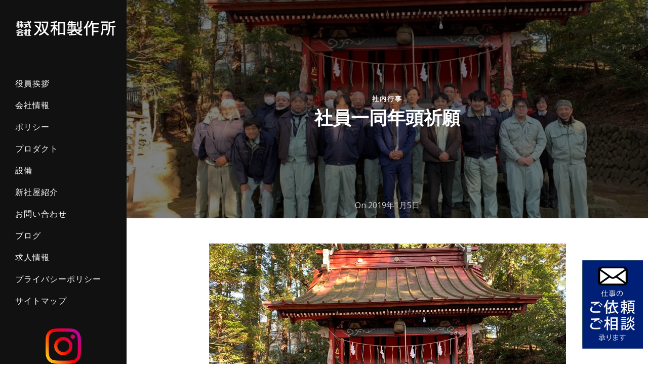

--- FILE ---
content_type: text/html; charset=UTF-8
request_url: http://souwaseisakusho.jp/2019/01/05/%E7%A4%BE%E5%93%A1%E4%B8%80%E5%90%8C%E5%B9%B4%E9%A0%AD%E7%A5%88%E9%A1%98/
body_size: 21368
content:

<!DOCTYPE html>
<html lang="ja"
	prefix="og: https://ogp.me/ns#" >
  <head>
    <meta charset="UTF-8">
    <meta name="viewport" content="width=device-width, initial-scale=1, maximum-scale=1.0, user-scalable=no">
    <link rel="profile" href="http://gmpg.org/xfn/11">
    <link rel="pingback" href="http://souwaseisakusho.jp/xmlrpc.php">
	  <link rel="stylesheet" href="https://maxcdn.bootstrapcdn.com/bootstrap/4.0.0/css/bootstrap.min.css" integrity="sha384-Gn5384xqQ1aoWXA+058RXPxPg6fy4IWvTNh0E263XmFcJlSAwiGgFAW/dAiS6JXm" crossorigin="anonymous">
    <style id="kirki-css-vars">:root{}</style><title>社員一同年頭祈願 - 株式会社 双和製作所</title>

		<!-- All in One SEO 4.1.6.2 -->
		<meta name="description" content="新しい年、平成31年も始まりましたね。 平成最後のお正月。 今年で年号も変わります。 弊社 1月5日の仕事初めで社員一同 会社の近くにある春日神社に行き、 また新たな気持ちで、より一層良い製品の製作に取り組 […]" />
		<meta name="robots" content="max-image-preview:large" />
		<link rel="canonical" href="http://souwaseisakusho.jp/2019/01/05/%e7%a4%be%e5%93%a1%e4%b8%80%e5%90%8c%e5%b9%b4%e9%a0%ad%e7%a5%88%e9%a1%98/" />
		<meta property="og:locale" content="ja_JP" />
		<meta property="og:site_name" content="株式会社 双和製作所 - 各種プラント設備の製造及び取付等" />
		<meta property="og:type" content="article" />
		<meta property="og:title" content="社員一同年頭祈願 - 株式会社 双和製作所" />
		<meta property="og:description" content="新しい年、平成31年も始まりましたね。 平成最後のお正月。 今年で年号も変わります。 弊社 1月5日の仕事初めで社員一同 会社の近くにある春日神社に行き、 また新たな気持ちで、より一層良い製品の製作に取り組 […]" />
		<meta property="og:url" content="http://souwaseisakusho.jp/2019/01/05/%e7%a4%be%e5%93%a1%e4%b8%80%e5%90%8c%e5%b9%b4%e9%a0%ad%e7%a5%88%e9%a1%98/" />
		<meta property="og:image" content="http://souwaseisakusho.jp/wp-content/uploads/2018/11/logo.png" />
		<meta property="og:image:width" content="200" />
		<meta property="og:image:height" content="32" />
		<meta property="article:published_time" content="2019-01-04T15:00:18+00:00" />
		<meta property="article:modified_time" content="2019-05-21T09:14:18+00:00" />
		<meta name="twitter:card" content="summary" />
		<meta name="twitter:title" content="社員一同年頭祈願 - 株式会社 双和製作所" />
		<meta name="twitter:description" content="新しい年、平成31年も始まりましたね。 平成最後のお正月。 今年で年号も変わります。 弊社 1月5日の仕事初めで社員一同 会社の近くにある春日神社に行き、 また新たな気持ちで、より一層良い製品の製作に取り組 […]" />
		<meta name="twitter:image" content="http://souwaseisakusho.jp/wp-content/uploads/2018/11/logo.png" />
		<script type="application/ld+json" class="aioseo-schema">
			{"@context":"https:\/\/schema.org","@graph":[{"@type":"WebSite","@id":"http:\/\/souwaseisakusho.jp\/#website","url":"http:\/\/souwaseisakusho.jp\/","name":"\u682a\u5f0f\u4f1a\u793e \u53cc\u548c\u88fd\u4f5c\u6240","description":"\u5404\u7a2e\u30d7\u30e9\u30f3\u30c8\u8a2d\u5099\u306e\u88fd\u9020\u53ca\u3073\u53d6\u4ed8\u7b49","inLanguage":"ja","publisher":{"@id":"http:\/\/souwaseisakusho.jp\/#organization"}},{"@type":"Organization","@id":"http:\/\/souwaseisakusho.jp\/#organization","name":"\u682a\u5f0f\u4f1a\u793e \u53cc\u548c\u88fd\u4f5c\u6240","url":"http:\/\/souwaseisakusho.jp\/","logo":{"@type":"ImageObject","@id":"http:\/\/souwaseisakusho.jp\/#organizationLogo","url":"http:\/\/souwaseisakusho.jp\/wp-content\/uploads\/2018\/11\/logo.png","width":200,"height":32},"image":{"@id":"http:\/\/souwaseisakusho.jp\/#organizationLogo"}},{"@type":"BreadcrumbList","@id":"http:\/\/souwaseisakusho.jp\/2019\/01\/05\/%e7%a4%be%e5%93%a1%e4%b8%80%e5%90%8c%e5%b9%b4%e9%a0%ad%e7%a5%88%e9%a1%98\/#breadcrumblist","itemListElement":[{"@type":"ListItem","@id":"http:\/\/souwaseisakusho.jp\/#listItem","position":1,"item":{"@type":"WebPage","@id":"http:\/\/souwaseisakusho.jp\/","name":"\u30db\u30fc\u30e0","description":"\u5404\u7a2e\u30d7\u30e9\u30f3\u30c8\u8a2d\u5099\u306e\u88fd\u9020\u3068\u53d6\u4ed8\u7b49\u3092\u884c\u3046\u682a\u5f0f\u4f1a\u793e\u53cc\u548c\u88fd\u4f5c\u6240","url":"http:\/\/souwaseisakusho.jp\/"},"nextItem":"http:\/\/souwaseisakusho.jp\/2019\/#listItem"},{"@type":"ListItem","@id":"http:\/\/souwaseisakusho.jp\/2019\/#listItem","position":2,"item":{"@type":"WebPage","@id":"http:\/\/souwaseisakusho.jp\/2019\/","name":"2019","url":"http:\/\/souwaseisakusho.jp\/2019\/"},"nextItem":"http:\/\/souwaseisakusho.jp\/2019\/01\/#listItem","previousItem":"http:\/\/souwaseisakusho.jp\/#listItem"},{"@type":"ListItem","@id":"http:\/\/souwaseisakusho.jp\/2019\/01\/#listItem","position":3,"item":{"@type":"WebPage","@id":"http:\/\/souwaseisakusho.jp\/2019\/01\/","name":"January","url":"http:\/\/souwaseisakusho.jp\/2019\/01\/"},"nextItem":"http:\/\/souwaseisakusho.jp\/2019\/01\/05\/#listItem","previousItem":"http:\/\/souwaseisakusho.jp\/2019\/#listItem"},{"@type":"ListItem","@id":"http:\/\/souwaseisakusho.jp\/2019\/01\/05\/#listItem","position":4,"item":{"@type":"WebPage","@id":"http:\/\/souwaseisakusho.jp\/2019\/01\/05\/","name":"4","url":"http:\/\/souwaseisakusho.jp\/2019\/01\/05\/"},"nextItem":"http:\/\/souwaseisakusho.jp\/2019\/01\/05\/%e7%a4%be%e5%93%a1%e4%b8%80%e5%90%8c%e5%b9%b4%e9%a0%ad%e7%a5%88%e9%a1%98\/#listItem","previousItem":"http:\/\/souwaseisakusho.jp\/2019\/01\/#listItem"},{"@type":"ListItem","@id":"http:\/\/souwaseisakusho.jp\/2019\/01\/05\/%e7%a4%be%e5%93%a1%e4%b8%80%e5%90%8c%e5%b9%b4%e9%a0%ad%e7%a5%88%e9%a1%98\/#listItem","position":5,"item":{"@type":"WebPage","@id":"http:\/\/souwaseisakusho.jp\/2019\/01\/05\/%e7%a4%be%e5%93%a1%e4%b8%80%e5%90%8c%e5%b9%b4%e9%a0%ad%e7%a5%88%e9%a1%98\/","name":"\u793e\u54e1\u4e00\u540c\u5e74\u982d\u7948\u9858","description":"\u65b0\u3057\u3044\u5e74\u3001\u5e73\u621031\u5e74\u3082\u59cb\u307e\u308a\u307e\u3057\u305f\u306d\u3002 \u5e73\u6210\u6700\u5f8c\u306e\u304a\u6b63\u6708\u3002 \u4eca\u5e74\u3067\u5e74\u53f7\u3082\u5909\u308f\u308a\u307e\u3059\u3002 \u5f0a\u793e 1\u67085\u65e5\u306e\u4ed5\u4e8b\u521d\u3081\u3067\u793e\u54e1\u4e00\u540c \u4f1a\u793e\u306e\u8fd1\u304f\u306b\u3042\u308b\u6625\u65e5\u795e\u793e\u306b\u884c\u304d\u3001 \u307e\u305f\u65b0\u305f\u306a\u6c17\u6301\u3061\u3067\u3001\u3088\u308a\u4e00\u5c64\u826f\u3044\u88fd\u54c1\u306e\u88fd\u4f5c\u306b\u53d6\u308a\u7d44 [\u2026]","url":"http:\/\/souwaseisakusho.jp\/2019\/01\/05\/%e7%a4%be%e5%93%a1%e4%b8%80%e5%90%8c%e5%b9%b4%e9%a0%ad%e7%a5%88%e9%a1%98\/"},"previousItem":"http:\/\/souwaseisakusho.jp\/2019\/01\/05\/#listItem"}]},{"@type":"Person","@id":"http:\/\/souwaseisakusho.jp\/author\/infog-cone-com\/#author","url":"http:\/\/souwaseisakusho.jp\/author\/infog-cone-com\/","name":"info@g-cone.com","image":{"@type":"ImageObject","@id":"http:\/\/souwaseisakusho.jp\/2019\/01\/05\/%e7%a4%be%e5%93%a1%e4%b8%80%e5%90%8c%e5%b9%b4%e9%a0%ad%e7%a5%88%e9%a1%98\/#authorImage","url":"http:\/\/0.gravatar.com\/avatar\/f8b9fd5a4ad4709aebf3f4ecd1244848?s=96&d=mm&r=g","width":96,"height":96,"caption":"info@g-cone.com"}},{"@type":"WebPage","@id":"http:\/\/souwaseisakusho.jp\/2019\/01\/05\/%e7%a4%be%e5%93%a1%e4%b8%80%e5%90%8c%e5%b9%b4%e9%a0%ad%e7%a5%88%e9%a1%98\/#webpage","url":"http:\/\/souwaseisakusho.jp\/2019\/01\/05\/%e7%a4%be%e5%93%a1%e4%b8%80%e5%90%8c%e5%b9%b4%e9%a0%ad%e7%a5%88%e9%a1%98\/","name":"\u793e\u54e1\u4e00\u540c\u5e74\u982d\u7948\u9858 - \u682a\u5f0f\u4f1a\u793e \u53cc\u548c\u88fd\u4f5c\u6240","description":"\u65b0\u3057\u3044\u5e74\u3001\u5e73\u621031\u5e74\u3082\u59cb\u307e\u308a\u307e\u3057\u305f\u306d\u3002 \u5e73\u6210\u6700\u5f8c\u306e\u304a\u6b63\u6708\u3002 \u4eca\u5e74\u3067\u5e74\u53f7\u3082\u5909\u308f\u308a\u307e\u3059\u3002 \u5f0a\u793e 1\u67085\u65e5\u306e\u4ed5\u4e8b\u521d\u3081\u3067\u793e\u54e1\u4e00\u540c \u4f1a\u793e\u306e\u8fd1\u304f\u306b\u3042\u308b\u6625\u65e5\u795e\u793e\u306b\u884c\u304d\u3001 \u307e\u305f\u65b0\u305f\u306a\u6c17\u6301\u3061\u3067\u3001\u3088\u308a\u4e00\u5c64\u826f\u3044\u88fd\u54c1\u306e\u88fd\u4f5c\u306b\u53d6\u308a\u7d44 [\u2026]","inLanguage":"ja","isPartOf":{"@id":"http:\/\/souwaseisakusho.jp\/#website"},"breadcrumb":{"@id":"http:\/\/souwaseisakusho.jp\/2019\/01\/05\/%e7%a4%be%e5%93%a1%e4%b8%80%e5%90%8c%e5%b9%b4%e9%a0%ad%e7%a5%88%e9%a1%98\/#breadcrumblist"},"author":"http:\/\/souwaseisakusho.jp\/author\/infog-cone-com\/#author","creator":"http:\/\/souwaseisakusho.jp\/author\/infog-cone-com\/#author","image":{"@type":"ImageObject","@id":"http:\/\/souwaseisakusho.jp\/#mainImage","url":"http:\/\/souwaseisakusho.jp\/wp-content\/uploads\/2018\/10\/o36278d401e32b92e469095aadf99638d_39845578_190107_0003.jpg","width":1188,"height":890},"primaryImageOfPage":{"@id":"http:\/\/souwaseisakusho.jp\/2019\/01\/05\/%e7%a4%be%e5%93%a1%e4%b8%80%e5%90%8c%e5%b9%b4%e9%a0%ad%e7%a5%88%e9%a1%98\/#mainImage"},"datePublished":"2019-01-04T15:00:18+09:00","dateModified":"2019-05-21T09:14:18+09:00"},{"@type":"BlogPosting","@id":"http:\/\/souwaseisakusho.jp\/2019\/01\/05\/%e7%a4%be%e5%93%a1%e4%b8%80%e5%90%8c%e5%b9%b4%e9%a0%ad%e7%a5%88%e9%a1%98\/#blogposting","name":"\u793e\u54e1\u4e00\u540c\u5e74\u982d\u7948\u9858 - \u682a\u5f0f\u4f1a\u793e \u53cc\u548c\u88fd\u4f5c\u6240","description":"\u65b0\u3057\u3044\u5e74\u3001\u5e73\u621031\u5e74\u3082\u59cb\u307e\u308a\u307e\u3057\u305f\u306d\u3002 \u5e73\u6210\u6700\u5f8c\u306e\u304a\u6b63\u6708\u3002 \u4eca\u5e74\u3067\u5e74\u53f7\u3082\u5909\u308f\u308a\u307e\u3059\u3002 \u5f0a\u793e 1\u67085\u65e5\u306e\u4ed5\u4e8b\u521d\u3081\u3067\u793e\u54e1\u4e00\u540c \u4f1a\u793e\u306e\u8fd1\u304f\u306b\u3042\u308b\u6625\u65e5\u795e\u793e\u306b\u884c\u304d\u3001 \u307e\u305f\u65b0\u305f\u306a\u6c17\u6301\u3061\u3067\u3001\u3088\u308a\u4e00\u5c64\u826f\u3044\u88fd\u54c1\u306e\u88fd\u4f5c\u306b\u53d6\u308a\u7d44 [\u2026]","inLanguage":"ja","headline":"\u793e\u54e1\u4e00\u540c\u5e74\u982d\u7948\u9858","author":{"@id":"http:\/\/souwaseisakusho.jp\/author\/infog-cone-com\/#author"},"publisher":{"@id":"http:\/\/souwaseisakusho.jp\/#organization"},"datePublished":"2019-01-04T15:00:18+09:00","dateModified":"2019-05-21T09:14:18+09:00","articleSection":"\u793e\u5185\u884c\u4e8b","mainEntityOfPage":{"@id":"http:\/\/souwaseisakusho.jp\/2019\/01\/05\/%e7%a4%be%e5%93%a1%e4%b8%80%e5%90%8c%e5%b9%b4%e9%a0%ad%e7%a5%88%e9%a1%98\/#webpage"},"isPartOf":{"@id":"http:\/\/souwaseisakusho.jp\/2019\/01\/05\/%e7%a4%be%e5%93%a1%e4%b8%80%e5%90%8c%e5%b9%b4%e9%a0%ad%e7%a5%88%e9%a1%98\/#webpage"},"image":{"@type":"ImageObject","@id":"http:\/\/souwaseisakusho.jp\/#articleImage","url":"http:\/\/souwaseisakusho.jp\/wp-content\/uploads\/2018\/10\/o36278d401e32b92e469095aadf99638d_39845578_190107_0003.jpg","width":1188,"height":890}}]}
		</script>
		<!-- All in One SEO -->

<link rel='dns-prefetch' href='//s.w.org' />
<link rel="alternate" type="application/rss+xml" title="株式会社 双和製作所 &raquo; フィード" href="http://souwaseisakusho.jp/feed/" />
<link rel="alternate" type="application/rss+xml" title="株式会社 双和製作所 &raquo; コメントフィード" href="http://souwaseisakusho.jp/comments/feed/" />
<script type="text/javascript">
window._wpemojiSettings = {"baseUrl":"https:\/\/s.w.org\/images\/core\/emoji\/13.1.0\/72x72\/","ext":".png","svgUrl":"https:\/\/s.w.org\/images\/core\/emoji\/13.1.0\/svg\/","svgExt":".svg","source":{"concatemoji":"http:\/\/souwaseisakusho.jp\/wp-includes\/js\/wp-emoji-release.min.js?ver=5.9.12"}};
/*! This file is auto-generated */
!function(e,a,t){var n,r,o,i=a.createElement("canvas"),p=i.getContext&&i.getContext("2d");function s(e,t){var a=String.fromCharCode;p.clearRect(0,0,i.width,i.height),p.fillText(a.apply(this,e),0,0);e=i.toDataURL();return p.clearRect(0,0,i.width,i.height),p.fillText(a.apply(this,t),0,0),e===i.toDataURL()}function c(e){var t=a.createElement("script");t.src=e,t.defer=t.type="text/javascript",a.getElementsByTagName("head")[0].appendChild(t)}for(o=Array("flag","emoji"),t.supports={everything:!0,everythingExceptFlag:!0},r=0;r<o.length;r++)t.supports[o[r]]=function(e){if(!p||!p.fillText)return!1;switch(p.textBaseline="top",p.font="600 32px Arial",e){case"flag":return s([127987,65039,8205,9895,65039],[127987,65039,8203,9895,65039])?!1:!s([55356,56826,55356,56819],[55356,56826,8203,55356,56819])&&!s([55356,57332,56128,56423,56128,56418,56128,56421,56128,56430,56128,56423,56128,56447],[55356,57332,8203,56128,56423,8203,56128,56418,8203,56128,56421,8203,56128,56430,8203,56128,56423,8203,56128,56447]);case"emoji":return!s([10084,65039,8205,55357,56613],[10084,65039,8203,55357,56613])}return!1}(o[r]),t.supports.everything=t.supports.everything&&t.supports[o[r]],"flag"!==o[r]&&(t.supports.everythingExceptFlag=t.supports.everythingExceptFlag&&t.supports[o[r]]);t.supports.everythingExceptFlag=t.supports.everythingExceptFlag&&!t.supports.flag,t.DOMReady=!1,t.readyCallback=function(){t.DOMReady=!0},t.supports.everything||(n=function(){t.readyCallback()},a.addEventListener?(a.addEventListener("DOMContentLoaded",n,!1),e.addEventListener("load",n,!1)):(e.attachEvent("onload",n),a.attachEvent("onreadystatechange",function(){"complete"===a.readyState&&t.readyCallback()})),(n=t.source||{}).concatemoji?c(n.concatemoji):n.wpemoji&&n.twemoji&&(c(n.twemoji),c(n.wpemoji)))}(window,document,window._wpemojiSettings);
</script>
<style type="text/css">
img.wp-smiley,
img.emoji {
	display: inline !important;
	border: none !important;
	box-shadow: none !important;
	height: 1em !important;
	width: 1em !important;
	margin: 0 0.07em !important;
	vertical-align: -0.1em !important;
	background: none !important;
	padding: 0 !important;
}
</style>
	<link rel='stylesheet' id='wp-block-library-css'  href='http://souwaseisakusho.jp/wp-includes/css/dist/block-library/style.min.css?ver=5.9.12' type='text/css' media='all' />
<style id='global-styles-inline-css' type='text/css'>
body{--wp--preset--color--black: #000000;--wp--preset--color--cyan-bluish-gray: #abb8c3;--wp--preset--color--white: #ffffff;--wp--preset--color--pale-pink: #f78da7;--wp--preset--color--vivid-red: #cf2e2e;--wp--preset--color--luminous-vivid-orange: #ff6900;--wp--preset--color--luminous-vivid-amber: #fcb900;--wp--preset--color--light-green-cyan: #7bdcb5;--wp--preset--color--vivid-green-cyan: #00d084;--wp--preset--color--pale-cyan-blue: #8ed1fc;--wp--preset--color--vivid-cyan-blue: #0693e3;--wp--preset--color--vivid-purple: #9b51e0;--wp--preset--gradient--vivid-cyan-blue-to-vivid-purple: linear-gradient(135deg,rgba(6,147,227,1) 0%,rgb(155,81,224) 100%);--wp--preset--gradient--light-green-cyan-to-vivid-green-cyan: linear-gradient(135deg,rgb(122,220,180) 0%,rgb(0,208,130) 100%);--wp--preset--gradient--luminous-vivid-amber-to-luminous-vivid-orange: linear-gradient(135deg,rgba(252,185,0,1) 0%,rgba(255,105,0,1) 100%);--wp--preset--gradient--luminous-vivid-orange-to-vivid-red: linear-gradient(135deg,rgba(255,105,0,1) 0%,rgb(207,46,46) 100%);--wp--preset--gradient--very-light-gray-to-cyan-bluish-gray: linear-gradient(135deg,rgb(238,238,238) 0%,rgb(169,184,195) 100%);--wp--preset--gradient--cool-to-warm-spectrum: linear-gradient(135deg,rgb(74,234,220) 0%,rgb(151,120,209) 20%,rgb(207,42,186) 40%,rgb(238,44,130) 60%,rgb(251,105,98) 80%,rgb(254,248,76) 100%);--wp--preset--gradient--blush-light-purple: linear-gradient(135deg,rgb(255,206,236) 0%,rgb(152,150,240) 100%);--wp--preset--gradient--blush-bordeaux: linear-gradient(135deg,rgb(254,205,165) 0%,rgb(254,45,45) 50%,rgb(107,0,62) 100%);--wp--preset--gradient--luminous-dusk: linear-gradient(135deg,rgb(255,203,112) 0%,rgb(199,81,192) 50%,rgb(65,88,208) 100%);--wp--preset--gradient--pale-ocean: linear-gradient(135deg,rgb(255,245,203) 0%,rgb(182,227,212) 50%,rgb(51,167,181) 100%);--wp--preset--gradient--electric-grass: linear-gradient(135deg,rgb(202,248,128) 0%,rgb(113,206,126) 100%);--wp--preset--gradient--midnight: linear-gradient(135deg,rgb(2,3,129) 0%,rgb(40,116,252) 100%);--wp--preset--duotone--dark-grayscale: url('#wp-duotone-dark-grayscale');--wp--preset--duotone--grayscale: url('#wp-duotone-grayscale');--wp--preset--duotone--purple-yellow: url('#wp-duotone-purple-yellow');--wp--preset--duotone--blue-red: url('#wp-duotone-blue-red');--wp--preset--duotone--midnight: url('#wp-duotone-midnight');--wp--preset--duotone--magenta-yellow: url('#wp-duotone-magenta-yellow');--wp--preset--duotone--purple-green: url('#wp-duotone-purple-green');--wp--preset--duotone--blue-orange: url('#wp-duotone-blue-orange');--wp--preset--font-size--small: 13px;--wp--preset--font-size--medium: 20px;--wp--preset--font-size--large: 36px;--wp--preset--font-size--x-large: 42px;}.has-black-color{color: var(--wp--preset--color--black) !important;}.has-cyan-bluish-gray-color{color: var(--wp--preset--color--cyan-bluish-gray) !important;}.has-white-color{color: var(--wp--preset--color--white) !important;}.has-pale-pink-color{color: var(--wp--preset--color--pale-pink) !important;}.has-vivid-red-color{color: var(--wp--preset--color--vivid-red) !important;}.has-luminous-vivid-orange-color{color: var(--wp--preset--color--luminous-vivid-orange) !important;}.has-luminous-vivid-amber-color{color: var(--wp--preset--color--luminous-vivid-amber) !important;}.has-light-green-cyan-color{color: var(--wp--preset--color--light-green-cyan) !important;}.has-vivid-green-cyan-color{color: var(--wp--preset--color--vivid-green-cyan) !important;}.has-pale-cyan-blue-color{color: var(--wp--preset--color--pale-cyan-blue) !important;}.has-vivid-cyan-blue-color{color: var(--wp--preset--color--vivid-cyan-blue) !important;}.has-vivid-purple-color{color: var(--wp--preset--color--vivid-purple) !important;}.has-black-background-color{background-color: var(--wp--preset--color--black) !important;}.has-cyan-bluish-gray-background-color{background-color: var(--wp--preset--color--cyan-bluish-gray) !important;}.has-white-background-color{background-color: var(--wp--preset--color--white) !important;}.has-pale-pink-background-color{background-color: var(--wp--preset--color--pale-pink) !important;}.has-vivid-red-background-color{background-color: var(--wp--preset--color--vivid-red) !important;}.has-luminous-vivid-orange-background-color{background-color: var(--wp--preset--color--luminous-vivid-orange) !important;}.has-luminous-vivid-amber-background-color{background-color: var(--wp--preset--color--luminous-vivid-amber) !important;}.has-light-green-cyan-background-color{background-color: var(--wp--preset--color--light-green-cyan) !important;}.has-vivid-green-cyan-background-color{background-color: var(--wp--preset--color--vivid-green-cyan) !important;}.has-pale-cyan-blue-background-color{background-color: var(--wp--preset--color--pale-cyan-blue) !important;}.has-vivid-cyan-blue-background-color{background-color: var(--wp--preset--color--vivid-cyan-blue) !important;}.has-vivid-purple-background-color{background-color: var(--wp--preset--color--vivid-purple) !important;}.has-black-border-color{border-color: var(--wp--preset--color--black) !important;}.has-cyan-bluish-gray-border-color{border-color: var(--wp--preset--color--cyan-bluish-gray) !important;}.has-white-border-color{border-color: var(--wp--preset--color--white) !important;}.has-pale-pink-border-color{border-color: var(--wp--preset--color--pale-pink) !important;}.has-vivid-red-border-color{border-color: var(--wp--preset--color--vivid-red) !important;}.has-luminous-vivid-orange-border-color{border-color: var(--wp--preset--color--luminous-vivid-orange) !important;}.has-luminous-vivid-amber-border-color{border-color: var(--wp--preset--color--luminous-vivid-amber) !important;}.has-light-green-cyan-border-color{border-color: var(--wp--preset--color--light-green-cyan) !important;}.has-vivid-green-cyan-border-color{border-color: var(--wp--preset--color--vivid-green-cyan) !important;}.has-pale-cyan-blue-border-color{border-color: var(--wp--preset--color--pale-cyan-blue) !important;}.has-vivid-cyan-blue-border-color{border-color: var(--wp--preset--color--vivid-cyan-blue) !important;}.has-vivid-purple-border-color{border-color: var(--wp--preset--color--vivid-purple) !important;}.has-vivid-cyan-blue-to-vivid-purple-gradient-background{background: var(--wp--preset--gradient--vivid-cyan-blue-to-vivid-purple) !important;}.has-light-green-cyan-to-vivid-green-cyan-gradient-background{background: var(--wp--preset--gradient--light-green-cyan-to-vivid-green-cyan) !important;}.has-luminous-vivid-amber-to-luminous-vivid-orange-gradient-background{background: var(--wp--preset--gradient--luminous-vivid-amber-to-luminous-vivid-orange) !important;}.has-luminous-vivid-orange-to-vivid-red-gradient-background{background: var(--wp--preset--gradient--luminous-vivid-orange-to-vivid-red) !important;}.has-very-light-gray-to-cyan-bluish-gray-gradient-background{background: var(--wp--preset--gradient--very-light-gray-to-cyan-bluish-gray) !important;}.has-cool-to-warm-spectrum-gradient-background{background: var(--wp--preset--gradient--cool-to-warm-spectrum) !important;}.has-blush-light-purple-gradient-background{background: var(--wp--preset--gradient--blush-light-purple) !important;}.has-blush-bordeaux-gradient-background{background: var(--wp--preset--gradient--blush-bordeaux) !important;}.has-luminous-dusk-gradient-background{background: var(--wp--preset--gradient--luminous-dusk) !important;}.has-pale-ocean-gradient-background{background: var(--wp--preset--gradient--pale-ocean) !important;}.has-electric-grass-gradient-background{background: var(--wp--preset--gradient--electric-grass) !important;}.has-midnight-gradient-background{background: var(--wp--preset--gradient--midnight) !important;}.has-small-font-size{font-size: var(--wp--preset--font-size--small) !important;}.has-medium-font-size{font-size: var(--wp--preset--font-size--medium) !important;}.has-large-font-size{font-size: var(--wp--preset--font-size--large) !important;}.has-x-large-font-size{font-size: var(--wp--preset--font-size--x-large) !important;}
</style>
<link rel='stylesheet' id='contact-form-7-css'  href='http://souwaseisakusho.jp/wp-content/plugins/contact-form-7/includes/css/styles.css?ver=5.5.6' type='text/css' media='all' />
<link rel='stylesheet' id='responsive-lightbox-swipebox-css'  href='http://souwaseisakusho.jp/wp-content/plugins/responsive-lightbox/assets/swipebox/css/swipebox.min.css?ver=2.0.5' type='text/css' media='all' />
<link rel='stylesheet' id='hamburger.css-css'  href='http://souwaseisakusho.jp/wp-content/plugins/wp-responsive-menu/assets/css/wpr-hamburger.css?ver=3.1.7.2' type='text/css' media='all' />
<link rel='stylesheet' id='wprmenu.css-css'  href='http://souwaseisakusho.jp/wp-content/plugins/wp-responsive-menu/assets/css/wprmenu.css?ver=3.1.7.2' type='text/css' media='all' />
<style id='wprmenu.css-inline-css' type='text/css'>
@media only screen and ( max-width: 992px ) {html body div.wprm-wrapper {overflow: scroll;}#wprmenu_bar {background-image: url();background-size: cover ;background-repeat: repeat;}#wprmenu_bar {background-color: #111111;}html body div#mg-wprm-wrap .wpr_submit .icon.icon-search {color: #ffffff;}#wprmenu_bar .menu_title,#wprmenu_bar .wprmenu_icon_menu,#wprmenu_bar .menu_title a {color: #ffffff;}#wprmenu_bar .menu_title {font-size: 20px;font-weight: ;}#mg-wprm-wrap li.menu-item a {font-size: 15px;text-transform: ;font-weight: ;}#mg-wprm-wrap li.menu-item-has-children ul.sub-menu a {font-size: 15px;text-transform: ;font-weight: ;}#mg-wprm-wrap li.current-menu-item > a {background: #111111;}#mg-wprm-wrap li.current-menu-item > a,#mg-wprm-wrap li.current-menu-item span.wprmenu_icon{color: #ffffff !important;}#mg-wprm-wrap {background-color: #111111;}.cbp-spmenu-push-toright,.cbp-spmenu-push-toright .mm-slideout {left: 80% ;}.cbp-spmenu-push-toleft {left: -80% ;}#mg-wprm-wrap.cbp-spmenu-right,#mg-wprm-wrap.cbp-spmenu-left,#mg-wprm-wrap.cbp-spmenu-right.custom,#mg-wprm-wrap.cbp-spmenu-left.custom,.cbp-spmenu-vertical {width: 80%;max-width: 400px;}#mg-wprm-wrap ul#wprmenu_menu_ul li.menu-item a,div#mg-wprm-wrap ul li span.wprmenu_icon {color: #ffffff;}#mg-wprm-wrap ul#wprmenu_menu_ul li.menu-item:valid ~ a{color: #ffffff;}#mg-wprm-wrap ul#wprmenu_menu_ul li.menu-item a:hover {background: #2a2a2a;color: #ffffff !important;}div#mg-wprm-wrap ul>li:hover>span.wprmenu_icon {color: #ffffff !important;}.wprmenu_bar .hamburger-inner,.wprmenu_bar .hamburger-inner::before,.wprmenu_bar .hamburger-inner::after {background: #ffffff;}.wprmenu_bar .hamburger:hover .hamburger-inner,.wprmenu_bar .hamburger:hover .hamburger-inner::before,.wprmenu_bar .hamburger:hover .hamburger-inner::after {background: #ffffff;}#wprmenu_menu.left {width:80%;left: -80%;right: auto;}#wprmenu_menu.right {width:80%;right: -80%;left: auto;}.wprmenu_bar .hamburger {float: right;}.wprmenu_bar #custom_menu_icon.hamburger {top: px;right: 0px;float: right;background-color: #cccccc;}html body div#wprmenu_bar {padding-top: 16.5px;padding-bottom: 16.5px;}.wprmenu_bar div.wpr_search form {top: 46.5px;}html body div#wprmenu_bar {height : 60px;}#mg-wprm-wrap.cbp-spmenu-left,#mg-wprm-wrap.cbp-spmenu-right,#mg-widgetmenu-wrap.cbp-spmenu-widget-left,#mg-widgetmenu-wrap.cbp-spmenu-widget-right {top: 60px !important;}.wpr_custom_menu #custom_menu_icon {display: block;}html { padding-top: 42px !important; }#wprmenu_bar,#mg-wprm-wrap { display: block; }div#wpadminbar { position: fixed; }}
</style>
<link rel='stylesheet' id='wpr_icons-css'  href='http://souwaseisakusho.jp/wp-content/plugins/wp-responsive-menu/inc/assets/icons/wpr-icons.css?ver=3.1.7.2' type='text/css' media='all' />
<link rel='stylesheet' id='eram-vendors-css'  href='http://souwaseisakusho.jp/wp-content/themes/eram/assets/css/vendors.min.css?ver=2.5.1' type='text/css' media='all' />
<link rel='stylesheet' id='eram-style-css'  href='http://souwaseisakusho.jp/wp-content/themes/eram/style.css?ver=2.5.1' type='text/css' media='all' />
<link rel='stylesheet' id='kirki-styles-eram_theme_options-css'  href='http://souwaseisakusho.jp/wp-content/plugins/kirki/assets/css/kirki-styles.css?ver=3.0.34.1' type='text/css' media='all' />
<style id='kirki-styles-eram_theme_options-inline-css' type='text/css'>
.eram-theme-dark .em-footer-section{background-color:#1b1b1b;}.eram-theme-dark .em-footer-section .footer-main{border-color:#303030;}.eram-theme-dark .em-footer-section .footer-bottom{background-color:#1b1b1b;}.eram-theme-dark .em-footer-section .footer-bottom .footer-bottom-wrapper:after{background-color:#303030;}h1,h2,h3,h4,h5,h6{font-family:Oswald, Helvetica, Arial, sans-serif;font-weight:700;letter-spacing:0px;}nav.navigation.next-prev .prev, nav.navigation.next-prev .next, .avatar-wrapper .author{font-family:Oswald, Helvetica, Arial, sans-serif;font-weight:700;letter-spacing:0px;}body, .call-out .sub-title{font-family:"Open Sans", Helvetica, Arial, sans-serif;font-size:16px;font-weight:400;letter-spacing:0px;line-height:1.4;}
</style>
<link rel="stylesheet" type="text/css" href="//souwaseisakusho.jp/wp-content/plugins/smart-slider-3/library/media/smartslider.min.css?1542331742" media="all" />
<style type="text/css">.n2-ss-spinner-simple-white-container {
    position: absolute;
    top: 50%;
    left: 50%;
    margin: -20px;
    background: #fff;
    width: 20px;
    height: 20px;
    padding: 10px;
    border-radius: 50%;
    z-index: 1000;
}

.n2-ss-spinner-simple-white {
  outline: 1px solid RGBA(0,0,0,0);
  width:100%;
  height: 100%;
}

.n2-ss-spinner-simple-white:before {
    position: absolute;
    top: 50%;
    left: 50%;
    width: 20px;
    height: 20px;
    margin-top: -11px;
    margin-left: -11px;
}

.n2-ss-spinner-simple-white:not(:required):before {
    content: '';
    border-radius: 50%;
    border-top: 2px solid #333;
    border-right: 2px solid transparent;
    animation: n2SimpleWhite .6s linear infinite;
    -webkit-animation: n2SimpleWhite .6s linear infinite;
}
@keyframes n2SimpleWhite {
    to {transform: rotate(360deg);}
}

@-webkit-keyframes n2SimpleWhite {
    to {-webkit-transform: rotate(360deg);}
}
.n2-ss-spinner-simple-white-container {
    position: absolute;
    top: 50%;
    left: 50%;
    margin: -20px;
    background: #fff;
    width: 20px;
    height: 20px;
    padding: 10px;
    border-radius: 50%;
    z-index: 1000;
}

.n2-ss-spinner-simple-white {
  outline: 1px solid RGBA(0,0,0,0);
  width:100%;
  height: 100%;
}

.n2-ss-spinner-simple-white:before {
    position: absolute;
    top: 50%;
    left: 50%;
    width: 20px;
    height: 20px;
    margin-top: -11px;
    margin-left: -11px;
}

.n2-ss-spinner-simple-white:not(:required):before {
    content: '';
    border-radius: 50%;
    border-top: 2px solid #333;
    border-right: 2px solid transparent;
    animation: n2SimpleWhite .6s linear infinite;
    -webkit-animation: n2SimpleWhite .6s linear infinite;
}
@keyframes n2SimpleWhite {
    to {transform: rotate(360deg);}
}

@-webkit-keyframes n2SimpleWhite {
    to {-webkit-transform: rotate(360deg);}
}</style><script type='text/javascript' src='http://souwaseisakusho.jp/wp-includes/js/jquery/jquery.min.js?ver=3.6.0' id='jquery-core-js'></script>
<script type='text/javascript' src='http://souwaseisakusho.jp/wp-content/plugins/responsive-lightbox/assets/swipebox/js/jquery.swipebox.min.js?ver=2.0.5' id='responsive-lightbox-swipebox-js'></script>
<script type='text/javascript' src='http://souwaseisakusho.jp/wp-content/plugins/responsive-lightbox/assets/infinitescroll/infinite-scroll.pkgd.min.js?ver=5.9.12' id='responsive-lightbox-infinite-scroll-js'></script>
<script type='text/javascript' id='responsive-lightbox-js-extra'>
/* <![CDATA[ */
var rlArgs = {"script":"swipebox","selector":"lightbox","customEvents":"","activeGalleries":"1","animation":"1","hideCloseButtonOnMobile":"0","removeBarsOnMobile":"0","hideBars":"1","hideBarsDelay":"5000","videoMaxWidth":"1080","useSVG":"1","loopAtEnd":"0","woocommerce_gallery":"0","ajaxurl":"http:\/\/souwaseisakusho.jp\/wp-admin\/admin-ajax.php","nonce":"71b5ff8fb9"};
/* ]]> */
</script>
<script type='text/javascript' src='http://souwaseisakusho.jp/wp-content/plugins/responsive-lightbox/js/front.js?ver=2.0.5' id='responsive-lightbox-js'></script>
<script type='text/javascript' src='http://souwaseisakusho.jp/wp-content/plugins/wp-responsive-menu/assets/js/modernizr.custom.js?ver=3.1.7.2' id='modernizr-js'></script>
<script type='text/javascript' src='http://souwaseisakusho.jp/wp-content/plugins/wp-responsive-menu/assets/js/jquery.touchSwipe.min.js?ver=3.1.7.2' id='touchSwipe-js'></script>
<script type='text/javascript' id='wprmenu.js-js-extra'>
/* <![CDATA[ */
var wprmenu = {"zooming":"","from_width":"992","push_width":"400","menu_width":"80","parent_click":"","swipe":"1","enable_overlay":""};
/* ]]> */
</script>
<script type='text/javascript' src='http://souwaseisakusho.jp/wp-content/plugins/wp-responsive-menu/assets/js/wprmenu.js?ver=3.1.7.2' id='wprmenu.js-js'></script>
<link rel="https://api.w.org/" href="http://souwaseisakusho.jp/wp-json/" /><link rel="alternate" type="application/json" href="http://souwaseisakusho.jp/wp-json/wp/v2/posts/754" /><link rel="EditURI" type="application/rsd+xml" title="RSD" href="http://souwaseisakusho.jp/xmlrpc.php?rsd" />
<link rel="wlwmanifest" type="application/wlwmanifest+xml" href="http://souwaseisakusho.jp/wp-includes/wlwmanifest.xml" /> 
<meta name="generator" content="WordPress 5.9.12" />
<link rel='shortlink' href='http://souwaseisakusho.jp/?p=754' />
<link rel="alternate" type="application/json+oembed" href="http://souwaseisakusho.jp/wp-json/oembed/1.0/embed?url=http%3A%2F%2Fsouwaseisakusho.jp%2F2019%2F01%2F05%2F%25e7%25a4%25be%25e5%2593%25a1%25e4%25b8%2580%25e5%2590%258c%25e5%25b9%25b4%25e9%25a0%25ad%25e7%25a5%2588%25e9%25a1%2598%2F" />
<link rel="alternate" type="text/xml+oembed" href="http://souwaseisakusho.jp/wp-json/oembed/1.0/embed?url=http%3A%2F%2Fsouwaseisakusho.jp%2F2019%2F01%2F05%2F%25e7%25a4%25be%25e5%2593%25a1%25e4%25b8%2580%25e5%2590%258c%25e5%25b9%25b4%25e9%25a0%25ad%25e7%25a5%2588%25e9%25a1%2598%2F&#038;format=xml" />
<style id='eram-custom-typography'>.em-blog-post.layout-classic .post-date span, 
				.em-blog-post.layout-classic ul.meta,
				.em-blog-post.layout-minimal ul.meta-data li, 
				.em-blog-post.layout-minimal ul.meta-data li a,
				.btn,
				.slide-menu-wrapper a{font-family:Oswald, }</style><style id="eram-gallery-spacing">
 .gallery-main{
 padding-top: 15px;
 padding-left: 15px;
 }
 .gallery-main >*{
 height: 100%;
 }
 .gallery-main .gallery-item,
 .em-proof-bar{
 padding: 0 15px 15px 0;
 }
 body.er-full-layout .gallery-main{
 padding-top:0;
 margin:0 -15px;
 }
 .ol-double-carousel.em-gallery .vcarousel-prev, .ol-double-carousel.em-gallery .vcarousel-next{
 margin-left:-7.5px;
 -webkit-transform: translate3d(-50%,-15px,0);
 -ms-transform: translate3d(-50%,-15px,0);
 transform: translate3d(-50%,-15px,0);
 }
 </style><style id="eram-layout-specific-styles">@media (min-width: 769px){top-header{padding:0 70px}}</style><style id="eram-global-page-header">
 .page.layout-header-side .bg-wrapper:after,
 .page-head:before,
 .em-has-cover>.inner-wrapper:before, 
 .em-has-cover>.vcenter:before{
 background:rgba(0,0,0,0.5);
 opacity:1;
 }
 .page-head.has-cover .description,
 .page-head.has-cover .title,
 .page.layout-header-side .side-contents,
 .single-eramfolio .page-head.has-cover .cats a,
 .em-has-cover>.inner-wrapper .title, 
 .em-has-cover>.vcenter .title,
 .em-has-cover>.inner-wrapper .description, 
 .em-has-cover>.vcenter .description,
 .single-eramfolio.layout-header-side .page-side .side-contents .cats a,
 .em-single-post.layout-modern .page-head .title-wrapper .title,
 .em-single-post.layout-modern .page-head .title-wrapper .head a,
 .em-single-post.layout-header-side .page-side .side-contents .cats, 
 .em-single-post.layout-header-side .page-side .side-contents .cats a, 
 .em-single-post.layout-header-side .page-side .side-contents .date, 
 .em-single-post.layout-header-side .page-side .side-contents .date a,
 .em-single-post.layout-header-side .page-side .side-contents a.avatar-wrapper span.author,
 .proof-header .proof-date{
 color: #ffffff;
 }
 .single-eramfolio.layout-header-side .page-side .side-contents .cats a:hover,
 .single-eramfolio.layout-header-side .page-side .side-contents .cats a:focus,
 .em-single-post.layout-modern .page-head .title-wrapper .head a:hover,
 .em-single-post.layout-modern .page-head .title-wrapper .head a:focus,
 .em-single-post.layout-header-side .page-side .side-contents .cats a:hover,
 .em-single-post.layout-header-side .page-side .side-contents .cats a:focus, 
 .em-single-post.layout-header-side .page-side .side-contents .date a:hover,
 .em-single-post.layout-header-side .page-side .side-contents .date a:focus,
 .em-single-post.layout-header-side .page-side .side-contents a.avatar-wrapper:hover span.author,
 .em-single-post.layout-header-side .page-side .side-contents a.avatar-wrapper:focus span.author
 {
 color: #191919;
 }
 </style><style type="text/css">.recentcomments a{display:inline !important;padding:0 !important;margin:0 !important;}</style><meta name="generator" content="Powered by WPBakery Page Builder - drag and drop page builder for WordPress."/>
<!--[if lte IE 9]><link rel="stylesheet" type="text/css" href="http://souwaseisakusho.jp/wp-content/plugins/js_composer/assets/css/vc_lte_ie9.min.css" media="screen"><![endif]--><link rel="icon" href="http://souwaseisakusho.jp/wp-content/uploads/2019/05/trwgtw.jpg" sizes="32x32" />
<link rel="icon" href="http://souwaseisakusho.jp/wp-content/uploads/2019/05/trwgtw.jpg" sizes="192x192" />
<link rel="apple-touch-icon" href="http://souwaseisakusho.jp/wp-content/uploads/2019/05/trwgtw.jpg" />
<meta name="msapplication-TileImage" content="http://souwaseisakusho.jp/wp-content/uploads/2019/05/trwgtw.jpg" />
		<style type="text/css" id="wp-custom-css">
			*{
	line-height:1.75em;
}

ol li{
margin-bottom:0.8em;
}

.logo-wrapper{
	max-width:80%!important;
}


.page-head{
background-size:cover!important;
    padding-top: 0px!important;
    padding-bottom: 0px!important;
}

@-webkit-keyframes fadein {
	0%{
		opacity:0;
		transform: scale(1.0,1.0);
	}
	75%{
		opacity:0.5;

	}
	100% {
		opacity:1;
		transform: scale(1,1);
	}
}
/* キーフレームをanimationプロパティで指定 */
.page-head{
	-webkit-animation: fadein 1.5s linear 0s 1;
	animation: fadein 1.5s linear 0s 1;
}
/*
table tbody tr:first-child td{
border-top: 1px solid #dedede!important;
}

table tbody tr:last-child th,
table tbody tr:last-child td{
border-bottom: 1px solid #dedede!important;
}
*/

.row div[class^="col-"]{
	margin-bottom:30px;
}

.home .row div[class^="col-"]{
	margin-bottom:0px;
}


table{
	margin-bottom:45px;
}



/*----------------------
contact form
-----------------------*/
/***** コンタクトフォーム *****/
.table-contactform7{
  overflow: hidden;
table-layout: fixed;
width:100%;
}
 
.required-contactform7{
  padding: 3px;
  background: #DE8686;
  color: #fff;
  border-radius: 3px;
  margin-left: 3px;
font-size:80%;
}
 
.unrequired-contactform7{
  padding: 3px;
  background: #BDBDBD;
  color: #fff;
  border-radius: 3px;
  margin-left: 3px;
font-size:80%;
}
 
.table-contactform7 th{
  font-weight:bold;
}
 
.table-contactform7 label{
	color:#444
}

.table-contactform7 input,
.table-contactform7 textarea{
  max-width: 90% !important;
  margin: 5px 10px 5px 10px;
border:1px solid #ddd;
border-radius:5px;
min-height:40px;
padding:0 0.5em ;
}
 
.address-100 input{
  max-width: 90% !important;
  margin: 10px 10px 10px 10px;
}
 
.message-100 textarea{
  width: 100%;
  margin: 10px 10px 10px 10px;
}

.table-contactform7 select{
margin: 5px 10px 5px 10px;
height:2em;
padding:0.3em 0!important;
}
 
.table-contactform7 select option{
padding:0.3em 0;
}


@media screen and (min-width: 900px){
  .table-contactform7 th{
    width:28%;
  }
    }
     
@media screen and (max-width: 900px){
.table-contactform7{
  display:block;
}     
       
  .table-contactform7 tbody,
  .table-contactform7 tr{
    display: block;
    width: 100%;
  }
  .table-contactform7 th{
  width:100%;
  display:block;
  margin: 0 auto;
  border:none;
}
.table-contactform7 td{
  display: list-item;
  list-style-type:none;
  margin:0;
  padding:0;
  width: 100%;
  border-top: none !important;
}
}


hr{
	border-color:#ccc!important;
}

dl.qa dt{
  float: left;
}

dl.qa dd{
  margin-left: 1.5em;
}


table.info {
	border-collapse: collapse;
	width:100%;
}



table.info th {
	border: #aaa 1px solid!important;
	text-align: left;
	padding: 10px;
	font-weight: normal;
	background-color:#f5f5f5;
	transition:all 0.3s;
}

table.info td {
	border: #999 1px solid!important;
	text-align: left;
	padding: 10px;
	transition:all 0.3s;
	background-color:#fff;
}

table.info tr:hover {
    background-color: #eee;

}

.slide-menu-wrapper ul.menu>li{
	margin-bottom:15px;
}

#side-header #slide-menu{
	padding-right:0;
	
}
#side-header #slide-menu a{
	font-weight:normal;
}

.btn-black{
background:rgba(0,0,0,1)!important;
border-radius:0;
color:#fff!important;
font-weight:bold;
}

.btn-black:hover{
background:rgba(0,0,0,0.7)!important;
color:#fff;
}
.eram-theme-dark a:not(.btn) {
    color: #666;
}

.eram-theme-dark a:hover:not(.btn) {
    color: #888;
}
 
.home-box{
display: -webkit-box;
  display: -ms-flexbox;
  display: flex;
  justify-content: center;
  align-items: center;
}

.home-policy,
.home-products{
	background-color:#222;
}

.home-policy h3,
.home-products h3{
color:#fff!important;
}

.home-recruit{
background-image:url("/images/bg-home-recruit.jpg");
background-size:cover;
background-position:50% 50%;
min-height:36vh;
}

.home-contact{
background-image:url("/images/bg-home-contact.jpg");
background-size:cover;
background-position:50% 50%;
min-height:36vh;
}

.home-contact h3,
.home-recruit h3{
	color:#fff!important;
	text-shadow:1px 1px #222;
background-color:rgba(0,0,0,0.3);
	padding:0.5em 0;
	display:block;
	width:100%;
	text-align:center;
}


.eram-theme-dark .em-footer-section .footer-bottom .footer-bottom-wrapper:after{
	background-color:#ccc;
}

.eram-theme-dark .form-control, .eram-theme-dark input, .eram-theme-dark textarea{
	background-color:transparent;
}

.content{
background:#f5f5f5;
	padding:20px;
	box-shadow:6px 6px #ccc;
	margin-bottom:30px;
}		</style>
		<style id='eram-custom-colors'>h1, .h1, h2, .h2, h3, .h3, h4, .h4, h5, .h5, h6, .h6,.em-blog-post.layout-masonry .post-contents .title a,.gallery-page-title-top .gallery-top.page-head .gallery-title,.em-blog-wrapper.layout-classic .em-blog-posts a,.em-blog-post.layout-classic .post-date,.author-bio .author-bio-content h4 a,.em-blog-post.layout-classic .title a,.em-client-box .client-name h3 a,body.eram-theme-dark h1, body.eram-theme-dark .h1, body.eram-theme-dark h2, body.eram-theme-dark .h2, body.eram-theme-dark h3, body.eram-theme-dark .h3, body.eram-theme-dark h4, body.eram-theme-dark .h4, body.eram-theme-dark h5, body.eram-theme-dark .h5, body.eram-theme-dark h6, body.eram-theme-dark .h6,body.eram-theme-dark .em-blog-post.layout-masonry .post-contents .title a,body.eram-theme-dark .gallery-page-title-top .gallery-top.page-head .gallery-title,body.eram-theme-dark .em-blog-wrapper.layout-classic .em-blog-posts a,body.eram-theme-dark .em-blog-post.layout-classic .post-date,body.eram-theme-dark .author-bio .author-bio-content h4 a,body.eram-theme-dark .em-blog-post.layout-classic .title a,body.eram-theme-dark .em-client-box .client-name h3 a,.em-client-box .client-name h3 a,body.eram-theme-dark .em-client-box .client-name h3 a{color:#111111}.em-blog-post.layout-masonry .post-contents .title a:hover,.em-blog-wrapper.layout-classic .em-blog-posts a:hover,.author-bio .author-bio-content h4 a:hover,.em-blog-post.layout-classic .title a:hover,.em-client-box .client-name h3 a:hover,body.eram-theme-dark .em-blog-post.layout-masonry .post-contents .title a:hover,body.eram-theme-dark .em-blog-wrapper.layout-classic .em-blog-posts a:hover,body.eram-theme-dark .author-bio .author-bio-content h4 a:hover,body.eram-theme-dark .em-blog-post.layout-classic .title a:hover,body.eram-theme-dark .em-client-box .client-name h3 a:hover,.em-client-box .client-name h3 a:hover,body.eram-theme-dark .em-client-box .client-name h3 a:hover{color:#0d0d0d}.simple-page-head .title-wrapper .page-title:after,.widget .widget-title:after,#comments .comments-title:after,body.eram-theme-dark .simple-page-head .title-wrapper .page-title:after,body.eram-theme-dark .widget .widget-title:after,#comments .comments-title:after{background-color:#111111}body,.icon-box.ib-v1 >i,.ol-price-table .body ul li,.er-cprtext,.er-breadcrumbs li, .er-breadcrumbs li a,body.eram-theme-dark ,body.eram-theme-dark .icon-box.ib-v1 >i,body.eram-theme-dark .ol-price-table .body ul li,body.eram-theme-dark .er-cprtext,body.eram-theme-dark .er-breadcrumbs li, .er-breadcrumbs li a{color:#222222}body,.gallery-wrapper,.gallery-page-title-side .gallery-main,.gallery-page-title-side .gallery-main,.em-blog-wrapper.layout-masonry,.em-single-post .post-comments,.post-type-archive-eram_client,body.eram-theme-dark,body.eram-theme-dark .gallery-wrapper,body.eram-theme-dark .gallery-page-title-side .gallery-main,body.eram-theme-dark .gallery-page-title-side .gallery-main,body.eram-theme-dark .em-blog-wrapper.layout-masonry,body.eram-theme-dark .em-single-post .post-comments,body.eram-theme-dark .post-type-archive-eram_client,body.eram-theme-dark .er-boxed, .er-boxed,body.eram-theme-dark input,.portfolio-minimal .page-main{background-color:#ffffff}.em-single-post nav.navigation .prev a, .em-single-post nav.navigation .next a, .single-eramfolio nav.navigation .prev a, .single-eramfolio nav.navigation .next a,.em-blog-wrapper .post-header.has-bg:before, .em-single-post .post-header.has-bg:before,body.eram-theme-dark .em-single-post nav.navigation .prev a,body.eram-theme-dark  .em-single-post nav.navigation .next a,body.eram-theme-dark  .single-eramfolio nav.navigation .prev a,body.eram-theme-dark  .single-eramfolio nav.navigation .next a,body.eram-theme-dark .em-blog-wrapper .post-header.has-bg:before,body.eram-theme-dark  .em-single-post .post-header.has-bg:before{background-color:rgba(255,255,255,0.4)}a,body.eram-theme-dark a{color:#555555}a:hover,a:focus,body.eram-theme-dark a:hover,body.eram-theme-dark a:focus{color:#444444}#side-header .side-inner,body.eram-theme-dark #side-header .side-inner{background-color:#111111}.slide-menu-wrapper a,.hamburger-wrapper .ham-label,body.eram-theme-dark .slide-menu-wrapper a,body.eram-theme-dark .hamburger-wrapper .ham-label{color:#ffffff}.slide-menu-wrapper a span:before,.hamburger-inner, .hamburger-inner::before, .hamburger-inner::after,body.eram-theme-dark .slide-menu-wrapper a span:before,body.eram-theme-dark .hamburger-inner, body.eram-theme-dark .hamburger-inner::before, body.eram-theme-dark .hamburger-inner::after{background-color:#ffffff}.slide-menu-wrapper li.current-menu-item > a, .slide-menu-wrapper li.current-menu-parent > a, .slide-menu-wrapper li.current-menu-ancestor > a, .slide-menu-wrapper li.active > a,body .slide-menu-wrapper a:hover,body.eram-theme-dark .slide-menu-wrapper li.current-menu-item > a,body.eram-theme-dark .slide-menu-wrapper li.current-menu-parent > a,body.eram-theme-dark .slide-menu-wrapper li.current-menu-ancestor > a,body.eram-theme-dark .slide-menu-wrapper li.active > a,body.eram-theme-dark .slide-menu-wrapper a:hover{color:#666666}.slide-menu-wrapper a:hover span:before,body.eram-theme-dark .slide-menu-wrapper a:hover span:before{background-color:#666666;}</style><style id='eram-custom-css'>body{
    margin: 0;
}</style><style id="eram-lightbox-spacing">.lg-outer .lg-img-wrap{padding:0px;}</style><noscript><style type="text/css"> .wpb_animate_when_almost_visible { opacity: 1; }</style></noscript>

<link href="https://unpkg.com/aos@2.3.1/dist/aos.css" rel="stylesheet">
<script src="https://unpkg.com/aos@2.3.1/dist/aos.js"></script>


<!-- Global site tag (gtag.js) - Google Analytics -->
<script async src="https://www.googletagmanager.com/gtag/js?id=UA-127722302-1"></script>
<script>
  window.dataLayer = window.dataLayer || [];
  function gtag(){dataLayer.push(arguments);}
  gtag('js', new Date());

  gtag('config', 'UA-127722302-1');
</script>


  <script type="text/javascript">(function(){var N=this;N.N2_=N.N2_||{r:[],d:[]},N.N2R=N.N2R||function(){N.N2_.r.push(arguments)},N.N2D=N.N2D||function(){N.N2_.d.push(arguments)}}).call(window);if(!window.n2jQuery){window.n2jQuery={ready:function(cb){console.error('n2jQuery will be deprecated!');N2R(['$'],cb)}}}window.nextend={localization:{},ready:function(cb){console.error('nextend.ready will be deprecated!');N2R('documentReady',function($){cb.call(window,$)})}};</script><script type="text/javascript" src="//souwaseisakusho.jp/wp-content/plugins/smart-slider-3/nextend/media/dist/n2.min.js?1542331744"></script>
<script type="text/javascript" src="//souwaseisakusho.jp/wp-content/plugins/smart-slider-3/nextend/media/dist/nextend-frontend.min.js?1542331744"></script>
<script type="text/javascript" src="//souwaseisakusho.jp/wp-content/plugins/smart-slider-3/library/media/dist/smartslider-frontend.min.js?1542331742"></script>
<script type="text/javascript" src="//souwaseisakusho.jp/wp-content/plugins/smart-slider-3/library/media/plugins/type/simple/simple/dist/smartslider-simple-type-frontend.min.js?1542331742"></script>
<script type="text/javascript">N2R('documentReady',function($){N2R(["nextend-frontend","smartslider-frontend","smartslider-simple-type-frontend"],function(){new N2Classes.SmartSliderSimple('#n2-ss-8',{"admin":false,"translate3d":1,"callbacks":"","background.video.mobile":1,"align":"normal","isDelayed":0,"load":{"fade":1,"scroll":0},"playWhenVisible":1,"playWhenVisibleAt":0.5,"responsive":{"desktop":1,"tablet":1,"mobile":1,"onResizeEnabled":true,"type":"auto","downscale":1,"upscale":1,"minimumHeight":0,"maximumHeight":3000,"maximumSlideWidth":3000,"maximumSlideWidthLandscape":3000,"maximumSlideWidthTablet":3000,"maximumSlideWidthTabletLandscape":3000,"maximumSlideWidthMobile":3000,"maximumSlideWidthMobileLandscape":3000,"maximumSlideWidthConstrainHeight":0,"forceFull":0,"forceFullOverflowX":"body","forceFullHorizontalSelector":"","constrainRatio":1,"verticalOffsetSelectors":"","decreaseSliderHeight":0,"focusUser":0,"focusAutoplay":0,"deviceModes":{"desktopPortrait":1,"desktopLandscape":0,"tabletPortrait":1,"tabletLandscape":0,"mobilePortrait":1,"mobileLandscape":0},"normalizedDeviceModes":{"unknownUnknown":["unknown","Unknown"],"desktopPortrait":["desktop","Portrait"],"desktopLandscape":["desktop","Portrait"],"tabletPortrait":["tablet","Portrait"],"tabletLandscape":["tablet","Portrait"],"mobilePortrait":["mobile","Portrait"],"mobileLandscape":["mobile","Portrait"]},"verticalRatioModifiers":{"unknownUnknown":1,"desktopPortrait":1,"desktopLandscape":1,"tabletPortrait":1,"tabletLandscape":1,"mobilePortrait":1,"mobileLandscape":1},"minimumFontSizes":{"desktopPortrait":4,"desktopLandscape":4,"tabletPortrait":4,"tabletLandscape":4,"mobilePortrait":4,"mobileLandscape":4},"ratioToDevice":{"Portrait":{"tablet":0.7,"mobile":0.5},"Landscape":{"tablet":0,"mobile":0}},"sliderWidthToDevice":{"desktopPortrait":800,"desktopLandscape":800,"tabletPortrait":560,"tabletLandscape":0,"mobilePortrait":400,"mobileLandscape":0},"basedOn":"combined","orientationMode":"width_and_height","overflowHiddenPage":0,"desktopPortraitScreenWidth":1200,"tabletPortraitScreenWidth":800,"mobilePortraitScreenWidth":440,"tabletLandscapeScreenWidth":800,"mobileLandscapeScreenWidth":440},"controls":{"scroll":0,"drag":1,"touch":"horizontal","keyboard":1,"tilt":0},"lazyLoad":0,"lazyLoadNeighbor":0,"blockrightclick":0,"maintainSession":0,"autoplay":{"enabled":1,"start":1,"duration":4000,"autoplayToSlide":-1,"autoplayToSlideIndex":-1,"allowReStart":0,"pause":{"click":1,"mouse":"0","mediaStarted":1},"resume":{"click":0,"mouse":0,"mediaEnded":1,"slidechanged":0}},"perspective":1500,"layerMode":{"playOnce":0,"playFirstLayer":1,"mode":"skippable","inAnimation":"mainInEnd"},"initCallbacks":["N2D(\"SmartSliderWidgetArrowImage\",function(i,e){function s(e,s,t,h){this.slider=e,this.slider.started(i.proxy(this.start,this,s,t,h))}return s.prototype.start=function(e,s,t){return this.slider.sliderElement.data(\"arrow\")?!1:(this.slider.sliderElement.data(\"arrow\",this),this.deferred=i.Deferred(),this.slider.sliderElement.on(\"SliderDevice\",i.proxy(this.onDevice,this)).trigger(\"addWidget\",this.deferred),this.previous=i(\"#\"+this.slider.elementID+\"-arrow-previous\").on(\"click\",i.proxy(function(i){i.stopPropagation(),this.slider[n2const.rtl.previous]()},this)),this.previousResize=this.previous.find(\".n2-resize\"),0===this.previousResize.length&&(this.previousResize=this.previous),this.next=i(\"#\"+this.slider.elementID+\"-arrow-next\").on(\"click\",i.proxy(function(i){i.stopPropagation(),this.slider[n2const.rtl.next]()},this)),this.nextResize=this.next.find(\".n2-resize\"),0===this.nextResize.length&&(this.nextResize=this.next),this.desktopRatio=e,this.tabletRatio=s,this.mobileRatio=t,void i.when(this.previous.n2imagesLoaded(),this.next.n2imagesLoaded()).always(i.proxy(this.loaded,this)))},s.prototype.loaded=function(){this.previous.css(\"display\",\"inline-block\"),this.previousResize.css(\"display\",\"inline-block\"),this.previousWidth=this.previousResize.width(),this.previousHeight=this.previousResize.height(),this.previousResize.css(\"display\",\"\"),this.previous.css(\"display\",\"\"),this.next.css(\"display\",\"inline-block\"),this.nextResize.css(\"display\",\"inline-block\"),this.nextWidth=this.nextResize.width(),this.nextHeight=this.nextResize.height(),this.nextResize.css(\"display\",\"\"),this.next.css(\"display\",\"\"),this.previousResize.find(\"img\").css(\"width\",\"100%\"),this.nextResize.find(\"img\").css(\"width\",\"100%\"),this.onDevice(null,{device:this.slider.responsive.getDeviceMode()}),this.deferred.resolve()},s.prototype.onDevice=function(i,e){var s=1;switch(e.device){case\"tablet\":s=this.tabletRatio;break;case\"mobile\":s=this.mobileRatio;break;default:s=this.desktopRatio}this.previousResize.width(this.previousWidth*s),this.previousResize.height(this.previousHeight*s),this.nextResize.width(this.nextWidth*s),this.nextResize.height(this.nextHeight*s)},s});","new N2Classes.SmartSliderWidgetArrowImage(this, 1, 0.7, 0.5);"],"allowBGImageAttachmentFixed":false,"bgAnimationsColor":"RGBA(51,51,51,1)","bgAnimations":0,"mainanimation":{"type":"horizontal","duration":800,"delay":0,"ease":"easeOutQuad","parallax":0,"shiftedBackgroundAnimation":0},"carousel":1,"dynamicHeight":0})});N2R(["nextend-frontend","smartslider-frontend","smartslider-simple-type-frontend"],function(){new N2Classes.SmartSliderSimple('#n2-ss-9',{"admin":false,"translate3d":1,"callbacks":"","background.video.mobile":1,"align":"normal","isDelayed":0,"load":{"fade":1,"scroll":0},"playWhenVisible":1,"playWhenVisibleAt":0.5,"responsive":{"desktop":1,"tablet":1,"mobile":1,"onResizeEnabled":true,"type":"auto","downscale":1,"upscale":1,"minimumHeight":0,"maximumHeight":3000,"maximumSlideWidth":3000,"maximumSlideWidthLandscape":3000,"maximumSlideWidthTablet":3000,"maximumSlideWidthTabletLandscape":3000,"maximumSlideWidthMobile":3000,"maximumSlideWidthMobileLandscape":3000,"maximumSlideWidthConstrainHeight":0,"forceFull":0,"forceFullOverflowX":"body","forceFullHorizontalSelector":"","constrainRatio":1,"verticalOffsetSelectors":"","decreaseSliderHeight":0,"focusUser":0,"focusAutoplay":0,"deviceModes":{"desktopPortrait":1,"desktopLandscape":0,"tabletPortrait":1,"tabletLandscape":0,"mobilePortrait":1,"mobileLandscape":0},"normalizedDeviceModes":{"unknownUnknown":["unknown","Unknown"],"desktopPortrait":["desktop","Portrait"],"desktopLandscape":["desktop","Portrait"],"tabletPortrait":["tablet","Portrait"],"tabletLandscape":["tablet","Portrait"],"mobilePortrait":["mobile","Portrait"],"mobileLandscape":["mobile","Portrait"]},"verticalRatioModifiers":{"unknownUnknown":1,"desktopPortrait":1,"desktopLandscape":1,"tabletPortrait":1,"tabletLandscape":1,"mobilePortrait":1,"mobileLandscape":1},"minimumFontSizes":{"desktopPortrait":4,"desktopLandscape":4,"tabletPortrait":4,"tabletLandscape":4,"mobilePortrait":4,"mobileLandscape":4},"ratioToDevice":{"Portrait":{"tablet":0.7,"mobile":0.5},"Landscape":{"tablet":0,"mobile":0}},"sliderWidthToDevice":{"desktopPortrait":400,"desktopLandscape":400,"tabletPortrait":280,"tabletLandscape":0,"mobilePortrait":200,"mobileLandscape":0},"basedOn":"combined","orientationMode":"width_and_height","overflowHiddenPage":0,"desktopPortraitScreenWidth":1200,"tabletPortraitScreenWidth":800,"mobilePortraitScreenWidth":440,"tabletLandscapeScreenWidth":800,"mobileLandscapeScreenWidth":440},"controls":{"scroll":0,"drag":1,"touch":"horizontal","keyboard":1,"tilt":0},"lazyLoad":0,"lazyLoadNeighbor":0,"blockrightclick":0,"maintainSession":0,"autoplay":{"enabled":1,"start":1,"duration":4000,"autoplayToSlide":-1,"autoplayToSlideIndex":-1,"allowReStart":0,"pause":{"click":1,"mouse":"0","mediaStarted":1},"resume":{"click":0,"mouse":0,"mediaEnded":1,"slidechanged":0}},"perspective":1500,"layerMode":{"playOnce":0,"playFirstLayer":1,"mode":"skippable","inAnimation":"mainInEnd"},"initCallbacks":["N2D(\"SmartSliderWidgetArrowImage\",function(i,e){function s(e,s,t,h){this.slider=e,this.slider.started(i.proxy(this.start,this,s,t,h))}return s.prototype.start=function(e,s,t){return this.slider.sliderElement.data(\"arrow\")?!1:(this.slider.sliderElement.data(\"arrow\",this),this.deferred=i.Deferred(),this.slider.sliderElement.on(\"SliderDevice\",i.proxy(this.onDevice,this)).trigger(\"addWidget\",this.deferred),this.previous=i(\"#\"+this.slider.elementID+\"-arrow-previous\").on(\"click\",i.proxy(function(i){i.stopPropagation(),this.slider[n2const.rtl.previous]()},this)),this.previousResize=this.previous.find(\".n2-resize\"),0===this.previousResize.length&&(this.previousResize=this.previous),this.next=i(\"#\"+this.slider.elementID+\"-arrow-next\").on(\"click\",i.proxy(function(i){i.stopPropagation(),this.slider[n2const.rtl.next]()},this)),this.nextResize=this.next.find(\".n2-resize\"),0===this.nextResize.length&&(this.nextResize=this.next),this.desktopRatio=e,this.tabletRatio=s,this.mobileRatio=t,void i.when(this.previous.n2imagesLoaded(),this.next.n2imagesLoaded()).always(i.proxy(this.loaded,this)))},s.prototype.loaded=function(){this.previous.css(\"display\",\"inline-block\"),this.previousResize.css(\"display\",\"inline-block\"),this.previousWidth=this.previousResize.width(),this.previousHeight=this.previousResize.height(),this.previousResize.css(\"display\",\"\"),this.previous.css(\"display\",\"\"),this.next.css(\"display\",\"inline-block\"),this.nextResize.css(\"display\",\"inline-block\"),this.nextWidth=this.nextResize.width(),this.nextHeight=this.nextResize.height(),this.nextResize.css(\"display\",\"\"),this.next.css(\"display\",\"\"),this.previousResize.find(\"img\").css(\"width\",\"100%\"),this.nextResize.find(\"img\").css(\"width\",\"100%\"),this.onDevice(null,{device:this.slider.responsive.getDeviceMode()}),this.deferred.resolve()},s.prototype.onDevice=function(i,e){var s=1;switch(e.device){case\"tablet\":s=this.tabletRatio;break;case\"mobile\":s=this.mobileRatio;break;default:s=this.desktopRatio}this.previousResize.width(this.previousWidth*s),this.previousResize.height(this.previousHeight*s),this.nextResize.width(this.nextWidth*s),this.nextResize.height(this.nextHeight*s)},s});","new N2Classes.SmartSliderWidgetArrowImage(this, 1, 0.7, 0.5);"],"allowBGImageAttachmentFixed":false,"bgAnimationsColor":"RGBA(51,51,51,1)","bgAnimations":0,"mainanimation":{"type":"horizontal","duration":800,"delay":0,"ease":"easeOutQuad","parallax":0,"shiftedBackgroundAnimation":0},"carousel":1,"dynamicHeight":0})})});</script></head>
  <body class="post-template-default single single-post postid-754 single-format-standard wp-custom-logo eram-theme-dark er-side-layout always-show-side narrow-open-sidebar eram-lightbox-dark wpb-js-composer js-comp-ver-5.5.4 vc_responsive"><div id="main-wrapper">
      
      
      




  
<header id="side-header" class="ov-light-alpha-95 always-open content-align-left" style="">
  <div class="em-scroll-wrapper">
    <div class="side-inner layout-padding p-left-0">
      <!-- logo wrapper -->
      <div class="logo-wrapper">
        <a href="http://souwaseisakusho.jp/" class="eram-logo" rel="home" itemprop="url"><img src="http://souwaseisakusho.jp/wp-content/uploads/2018/11/logo.png" alt="株式会社 双和製作所" width="200" height="32" data-retina-width="400" data-retina-height="64" data-retina="http://souwaseisakusho.jp/wp-content/uploads/2018/11/logo-retina.png" class="ol-retina"></a>
      </div>
      <div class="side-content">
        <div class="tb-vcenter-wrapper">
          <div class="vcenter">
            <div class="centred-section">
                              <div class="slide-menu-wrapper">
                  <ul id="slide-menu" class="menu"><li id="menu-item-225" class="menu-item menu-item-type-post_type menu-item-object-page menu-item-225"><a href="http://souwaseisakusho.jp/message/"><span>役員挨拶</span></a></li>
<li id="menu-item-224" class="menu-item menu-item-type-post_type menu-item-object-page menu-item-224"><a href="http://souwaseisakusho.jp/profile/"><span>会社情報</span></a></li>
<li id="menu-item-223" class="menu-item menu-item-type-post_type menu-item-object-page menu-item-223"><a href="http://souwaseisakusho.jp/policy/"><span>ポリシー</span></a></li>
<li id="menu-item-222" class="menu-item menu-item-type-post_type menu-item-object-page menu-item-222"><a href="http://souwaseisakusho.jp/products/"><span>プロダクト</span></a></li>
<li id="menu-item-221" class="menu-item menu-item-type-post_type menu-item-object-page menu-item-221"><a href="http://souwaseisakusho.jp/facilities/"><span>設備</span></a></li>
<li id="menu-item-674" class="menu-item menu-item-type-post_type menu-item-object-page menu-item-674"><a href="http://souwaseisakusho.jp/new-factory/"><span>新社屋紹介</span></a></li>
<li id="menu-item-226" class="menu-item menu-item-type-post_type menu-item-object-page menu-item-226"><a href="http://souwaseisakusho.jp/inquiry/"><span>お問い合わせ</span></a></li>
<li id="menu-item-656" class="menu-item menu-item-type-post_type menu-item-object-page current_page_parent menu-item-656"><a href="http://souwaseisakusho.jp/blog/"><span>ブログ</span></a></li>
<li id="menu-item-415" class="menu-item menu-item-type-post_type menu-item-object-page menu-item-415"><a href="http://souwaseisakusho.jp/recruit/"><span>求人情報</span></a></li>
<li id="menu-item-416" class="menu-item menu-item-type-post_type menu-item-object-page menu-item-416"><a href="http://souwaseisakusho.jp/privacy-policy/"><span>プライバシーポリシー</span></a></li>
<li id="menu-item-414" class="menu-item menu-item-type-post_type menu-item-object-page menu-item-414"><a href="http://souwaseisakusho.jp/sitemap/"><span>サイトマップ</span></a></li>
<li id="menu-item-1352" class="snsBtn menu-item menu-item-type-custom menu-item-object-custom menu-item-1352"><a target="_blank" rel="noopener" href="https://instagram.com/souwa1965?igshid=YmMyMTA2M2Y="><span><img src="http://souwaseisakusho.jp/wp-content/uploads/2022/05/Instagram_Glyph_Gradient_RGB.png?202205" width="70px" height="70px"></span></a></li>
</ul>                </div>
                          </div>
          </div>
        </div>
      </div>
      <div class="side-footer stagger-animation">
        
                      </div>
    </div>

    <div id="fixed-bottom-area">
      <!-- audio player wrapper -->
      <div class="audio-player-wrapper"></div>
    </div>
  </div>
</header>


      



<div id="main-area" class="layout-padding ">
            

  
<div class="em-single-post layout-modern no-author">
  
    
    
    
    
    
    
          
      
      
              
              <div class="page-head ov-dark-alpha-50 hvh-60" data-img-src="http://souwaseisakusho.jp/wp-content/uploads/2018/10/o36278d401e32b92e469095aadf99638d_39845578_190107_0003-1024x767.jpg" data-parallax-mode="" style="background-image:url(http://souwaseisakusho.jp/wp-content/uploads/2018/10/o36278d401e32b92e469095aadf99638d_39845578_190107_0003-1024x767.jpg);">
      <div class="tb-vcenter-wrapper">
        <div class="title-wrapper vcenter " data-parallax-mode="mode-header-content" data-anchor-target=".page-head" type="height">
                      
            <h4 class="head">
              <a href="http://souwaseisakusho.jp/category/%e7%a4%be%e5%86%85%e8%a1%8c%e4%ba%8b/" rel="category tag">社内行事</a>
            </h4>
                    <h1 class="title">
            社員一同年頭祈願
          </h1>
        </div>
      </div>
    </div>
    <div class="post-contents slim-container">
      
      
      
              
            <div class="container">
        <div class="post-metas center-meta">
          
                    <ul class="meta">
                                      <li class="publish_date">
                On
                <span class="date">
                  2019年1月5日
                </span>
              </li>
                      </ul>
        </div>
        
        <div class="post-body">
          <!-- this format is empty -->
                      <div class="the-content">
              <div class="n2-section-smartslider"><style>div#n2-ss-8{width:800px;float:left;margin:0px 0px 0px 0px;}html[dir="rtl"] div#n2-ss-8{float:right;}div#n2-ss-8 .n2-ss-slider-1{position:relative;padding-top:0px;padding-right:0px;padding-bottom:0px;padding-left:0px;height:600px;border-style:solid;border-width:0px;border-color:#3e3e3e;border-color:RGBA(62,62,62,1);border-radius:0px;background-clip:padding-box;background-repeat:repeat;background-position:50% 50%;background-size:cover;background-attachment:scroll;}div#n2-ss-8 .n2-ss-slider-background-video-container{position:absolute;left:0;top:0;width:100%;height:100%;overflow:hidden;}div#n2-ss-8 .n2-ss-slider-2{position:relative;width:100%;height:100%;}.x-firefox div#n2-ss-8 .n2-ss-slider-2{opacity:0.99999;}div#n2-ss-8 .n2-ss-slider-3{position:relative;width:100%;height:100%;overflow:hidden;outline:1px solid rgba(0,0,0,0);z-index:10;}div#n2-ss-8 .n2-ss-slide-backgrounds,div#n2-ss-8 .n2-ss-slider-3 > .n-particles-js-canvas-el,div#n2-ss-8 .n2-ss-slider-3 > .n2-ss-divider{position:absolute;left:0;top:0;width:100%;height:100%;}div#n2-ss-8 .n2-ss-slide-backgrounds{z-index:10;}div#n2-ss-8 .n2-ss-slider-3 > .n-particles-js-canvas-el{z-index:12;}div#n2-ss-8 .n2-ss-slide-backgrounds > *{overflow:hidden;}div#n2-ss-8 .n2-ss-slide{position:absolute;top:0;left:0;width:100%;height:100%;z-index:20;display:block;-webkit-backface-visibility:hidden;}div#n2-ss-8 .n2-ss-layers-container{position:relative;width:800px;height:600px;}div#n2-ss-8 .n2-ss-parallax-clip > .n2-ss-layers-container{position:absolute;right:0;}div#n2-ss-8 .n2-ss-slide{-webkit-perspective:1500px;perspective:1500px;}div#n2-ss-8[data-ie] .n2-ss-slide{-webkit-perspective:none;perspective:none;-webkit-transform:perspective(1500px);transform:perspective(1500px);}div#n2-ss-8 .n2-ss-slide-active{z-index:21;}div#n2-ss-8 .nextend-arrow{cursor:pointer;overflow:hidden;line-height:0 !important;z-index:20;}div#n2-ss-8 .nextend-arrow img{position:relative;min-height:0;min-width:0;vertical-align:top;width:auto;height:auto;max-width:100%;max-height:100%;display:inline;}div#n2-ss-8 .nextend-arrow img.n2-arrow-hover-img{display:none;}div#n2-ss-8 .nextend-arrow:HOVER img.n2-arrow-hover-img{display:inline;}div#n2-ss-8 .nextend-arrow:HOVER img.n2-arrow-normal-img{display:none;}div#n2-ss-8 .nextend-arrow-animated{overflow:hidden;}div#n2-ss-8 .nextend-arrow-animated > div{position:relative;}div#n2-ss-8 .nextend-arrow-animated .n2-active{position:absolute;}div#n2-ss-8 .nextend-arrow-animated-fade{transition:background 0.3s, opacity 0.4s;}div#n2-ss-8 .nextend-arrow-animated-horizontal > div{transition:all 0.4s;left:0;}div#n2-ss-8 .nextend-arrow-animated-horizontal .n2-active{top:0;}div#n2-ss-8 .nextend-arrow-previous.nextend-arrow-animated-horizontal:HOVER > div,div#n2-ss-8 .nextend-arrow-next.nextend-arrow-animated-horizontal .n2-active{left:-100%;}div#n2-ss-8 .nextend-arrow-previous.nextend-arrow-animated-horizontal .n2-active,div#n2-ss-8 .nextend-arrow-next.nextend-arrow-animated-horizontal:HOVER > div{left:100%;}div#n2-ss-8 .nextend-arrow.nextend-arrow-animated-horizontal:HOVER .n2-active{left:0;}div#n2-ss-8 .nextend-arrow-animated-vertical > div{transition:all 0.4s;top:0;}div#n2-ss-8 .nextend-arrow-animated-vertical .n2-active{left:0;}div#n2-ss-8 .nextend-arrow-animated-vertical .n2-active{top:-100%;}div#n2-ss-8 .nextend-arrow-animated-vertical:HOVER > div{top:100%;}div#n2-ss-8 .nextend-arrow-animated-vertical:HOVER .n2-active{top:0;}</style><div id="n2-ss-8-align" class="n2-ss-align"><div class="n2-padding"><div id="n2-ss-8" data-creator="Smart Slider 3" class="n2-ss-slider n2-ow n2-has-hover n2notransition n2-ss-load-fade " data-minFontSizedesktopPortrait="4" data-minFontSizedesktopLandscape="4" data-minFontSizetabletPortrait="4" data-minFontSizetabletLandscape="4" data-minFontSizemobilePortrait="4" data-minFontSizemobileLandscape="4" style="font-size: 16px;" data-fontsize="16">
        <div class="n2-ss-slider-1 n2-ss-swipe-element n2-ow" style="">
                        <div class="n2-ss-slider-2 n2-ow">
                                <div class="n2-ss-slider-3 n2-ow" style="">

                    <div class="n2-ss-slide-backgrounds"></div><div data-first="1" data-slide-duration="0" data-id="49" style="" class=" n2-ss-slide n2-ss-canvas n2-ow  n2-ss-slide-49"><div class="n2-ss-slide-background n2-ow" data-mode="fill"><img data-hash="3c4ea9abee02ab6b9cc241b6b3bc45e4" data-desktop="//souwaseisakusho.jp/wp-content/uploads/2018/10/o36278d401e32b92e469095aadf99638d_39845578_190107_0003.jpg" data-blur="0" data-opacity="100" data-x="50" data-y="50" src="//souwaseisakusho.jp/wp-content/uploads/2018/10/o36278d401e32b92e469095aadf99638d_39845578_190107_0003.jpg" alt="" /></div><div class="n2-ss-layers-container n2-ow" data-csstextalign="center" style=""></div></div><div data-slide-duration="0" data-id="51" style="" class=" n2-ss-slide n2-ss-canvas n2-ow  n2-ss-slide-51"><div class="n2-ss-slide-background n2-ow" data-mode="fill"><img data-hash="144509bd88768708ff3a2e79ae3f03bf" data-desktop="//souwaseisakusho.jp/wp-content/uploads/2018/10/o36278d401e32b92e469095aadf99638d_39845578_190107_0005.jpg" data-blur="0" data-opacity="100" data-x="50" data-y="50" src="//souwaseisakusho.jp/wp-content/uploads/2018/10/o36278d401e32b92e469095aadf99638d_39845578_190107_0005.jpg" alt="" /></div><div class="n2-ss-layers-container n2-ow" data-csstextalign="center" style=""></div></div><div data-slide-duration="0" data-id="50" style="" class=" n2-ss-slide n2-ss-canvas n2-ow  n2-ss-slide-50"><div class="n2-ss-slide-background n2-ow" data-mode="fill"><img data-hash="ef96b900db312622fe3f4487d97a2956" data-desktop="//souwaseisakusho.jp/wp-content/uploads/2018/10/o36278d401e32b92e469095aadf99638d_39845578_190107_0004.jpg" data-blur="0" data-opacity="100" data-x="50" data-y="50" src="//souwaseisakusho.jp/wp-content/uploads/2018/10/o36278d401e32b92e469095aadf99638d_39845578_190107_0004.jpg" alt="" /></div><div class="n2-ss-layers-container n2-ow" data-csstextalign="center" style=""></div></div><div data-slide-duration="0" data-id="52" style="" class=" n2-ss-slide n2-ss-canvas n2-ow  n2-ss-slide-52"><div class="n2-ss-slide-background n2-ow" data-mode="fill"><img data-hash="0670741ba30263ffff64bfc079b40a9b" data-desktop="//souwaseisakusho.jp/wp-content/uploads/2018/10/o36278d401e32b92e469095aadf99638d_39845578_190107_0006.jpg" data-blur="0" data-opacity="100" data-x="50" data-y="50" src="//souwaseisakusho.jp/wp-content/uploads/2018/10/o36278d401e32b92e469095aadf99638d_39845578_190107_0006.jpg" alt="" /></div><div class="n2-ss-layers-container n2-ow" data-csstextalign="center" style=""></div></div>                </div>
            </div>
            <div data-ssleft="0+15" data-sstop="height/2-previousheight/2" id="n2-ss-8-arrow-previous" class="n2-ss-widget n2-ss-widget-display-desktop n2-ss-widget-display-tablet n2-ss-widget-display-mobile nextend-arrow n2-ow nextend-arrow-previous  nextend-arrow-animated-fade n2-ib" style="position: absolute;" role="button" aria-label="Previous slide" tabindex="0"><img class="n2-ow" data-no-lazy="1" data-hack="data-lazy-src" src="[data-uri]" alt="previous arrow" /></div>
<div data-ssright="0+15" data-sstop="height/2-nextheight/2" id="n2-ss-8-arrow-next" class="n2-ss-widget n2-ss-widget-display-desktop n2-ss-widget-display-tablet n2-ss-widget-display-mobile nextend-arrow n2-ow nextend-arrow-next  nextend-arrow-animated-fade n2-ib" style="position: absolute;" role="button" aria-label="Next slide" tabindex="0"><img class="n2-ow" data-no-lazy="1" data-hack="data-lazy-src" src="[data-uri]" alt="next arrow" /></div>
        </div>
        </div><div class="n2-clear"></div><div id="n2-ss-8-spinner" style="display: none;"><div><div class="n2-ss-spinner-simple-white-container"><div class="n2-ss-spinner-simple-white"></div></div></div></div></div></div><div id="n2-ss-8-placeholder" style="position: relative;z-index:2;background-color:RGBA(0,0,0,0);max-height:3000px; background-color:RGBA(255,255,255,0);"><img style="width: 100%; max-width:3000px; display: block;opacity:0;" class="n2-ow" src="[data-uri]" alt="Slider" /></div></div><br />
&nbsp;<br />
新しい年、平成31年も始まりましたね。<br />
平成最後のお正月。<br />
今年で年号も変わります。</p>
<p>弊社 1月5日の仕事初めで社員一同 会社の近くにある春日神社に行き、<br />
また新たな気持ちで、より一層良い製品の製作に取り組んでいく気持ちを祈願して参りました。<br />
社員一同より努力していきますので宜しくお願い致します。</p>
<div class="n2-section-smartslider"><style>div#n2-ss-9{width:400px;float:left;margin:0px 0px 0px 0px;}html[dir="rtl"] div#n2-ss-9{float:right;}div#n2-ss-9 .n2-ss-slider-1{position:relative;padding-top:0px;padding-right:0px;padding-bottom:0px;padding-left:0px;height:600px;border-style:solid;border-width:0px;border-color:#3e3e3e;border-color:RGBA(62,62,62,1);border-radius:0px;background-clip:padding-box;background-repeat:repeat;background-position:50% 50%;background-size:cover;background-attachment:scroll;}div#n2-ss-9 .n2-ss-slider-background-video-container{position:absolute;left:0;top:0;width:100%;height:100%;overflow:hidden;}div#n2-ss-9 .n2-ss-slider-2{position:relative;width:100%;height:100%;}.x-firefox div#n2-ss-9 .n2-ss-slider-2{opacity:0.99999;}div#n2-ss-9 .n2-ss-slider-3{position:relative;width:100%;height:100%;overflow:hidden;outline:1px solid rgba(0,0,0,0);z-index:10;}div#n2-ss-9 .n2-ss-slide-backgrounds,div#n2-ss-9 .n2-ss-slider-3 > .n-particles-js-canvas-el,div#n2-ss-9 .n2-ss-slider-3 > .n2-ss-divider{position:absolute;left:0;top:0;width:100%;height:100%;}div#n2-ss-9 .n2-ss-slide-backgrounds{z-index:10;}div#n2-ss-9 .n2-ss-slider-3 > .n-particles-js-canvas-el{z-index:12;}div#n2-ss-9 .n2-ss-slide-backgrounds > *{overflow:hidden;}div#n2-ss-9 .n2-ss-slide{position:absolute;top:0;left:0;width:100%;height:100%;z-index:20;display:block;-webkit-backface-visibility:hidden;}div#n2-ss-9 .n2-ss-layers-container{position:relative;width:400px;height:600px;}div#n2-ss-9 .n2-ss-parallax-clip > .n2-ss-layers-container{position:absolute;right:0;}div#n2-ss-9 .n2-ss-slide{-webkit-perspective:1500px;perspective:1500px;}div#n2-ss-9[data-ie] .n2-ss-slide{-webkit-perspective:none;perspective:none;-webkit-transform:perspective(1500px);transform:perspective(1500px);}div#n2-ss-9 .n2-ss-slide-active{z-index:21;}div#n2-ss-9 .nextend-arrow{cursor:pointer;overflow:hidden;line-height:0 !important;z-index:20;}div#n2-ss-9 .nextend-arrow img{position:relative;min-height:0;min-width:0;vertical-align:top;width:auto;height:auto;max-width:100%;max-height:100%;display:inline;}div#n2-ss-9 .nextend-arrow img.n2-arrow-hover-img{display:none;}div#n2-ss-9 .nextend-arrow:HOVER img.n2-arrow-hover-img{display:inline;}div#n2-ss-9 .nextend-arrow:HOVER img.n2-arrow-normal-img{display:none;}div#n2-ss-9 .nextend-arrow-animated{overflow:hidden;}div#n2-ss-9 .nextend-arrow-animated > div{position:relative;}div#n2-ss-9 .nextend-arrow-animated .n2-active{position:absolute;}div#n2-ss-9 .nextend-arrow-animated-fade{transition:background 0.3s, opacity 0.4s;}div#n2-ss-9 .nextend-arrow-animated-horizontal > div{transition:all 0.4s;left:0;}div#n2-ss-9 .nextend-arrow-animated-horizontal .n2-active{top:0;}div#n2-ss-9 .nextend-arrow-previous.nextend-arrow-animated-horizontal:HOVER > div,div#n2-ss-9 .nextend-arrow-next.nextend-arrow-animated-horizontal .n2-active{left:-100%;}div#n2-ss-9 .nextend-arrow-previous.nextend-arrow-animated-horizontal .n2-active,div#n2-ss-9 .nextend-arrow-next.nextend-arrow-animated-horizontal:HOVER > div{left:100%;}div#n2-ss-9 .nextend-arrow.nextend-arrow-animated-horizontal:HOVER .n2-active{left:0;}div#n2-ss-9 .nextend-arrow-animated-vertical > div{transition:all 0.4s;top:0;}div#n2-ss-9 .nextend-arrow-animated-vertical .n2-active{left:0;}div#n2-ss-9 .nextend-arrow-animated-vertical .n2-active{top:-100%;}div#n2-ss-9 .nextend-arrow-animated-vertical:HOVER > div{top:100%;}div#n2-ss-9 .nextend-arrow-animated-vertical:HOVER .n2-active{top:0;}</style><div id="n2-ss-9-align" class="n2-ss-align"><div class="n2-padding"><div id="n2-ss-9" data-creator="Smart Slider 3" class="n2-ss-slider n2-ow n2-has-hover n2notransition n2-ss-load-fade " data-minFontSizedesktopPortrait="4" data-minFontSizedesktopLandscape="4" data-minFontSizetabletPortrait="4" data-minFontSizetabletLandscape="4" data-minFontSizemobilePortrait="4" data-minFontSizemobileLandscape="4" style="font-size: 16px;" data-fontsize="16">
        <div class="n2-ss-slider-1 n2-ss-swipe-element n2-ow" style="">
                        <div class="n2-ss-slider-2 n2-ow">
                                <div class="n2-ss-slider-3 n2-ow" style="">

                    <div class="n2-ss-slide-backgrounds"></div><div data-first="1" data-slide-duration="0" data-id="55" style="" class=" n2-ss-slide n2-ss-canvas n2-ow  n2-ss-slide-55"><div class="n2-ss-slide-background n2-ow" data-mode="fill"><img data-hash="24ddc6b39344b682c20fff6809f0970c" data-desktop="//souwaseisakusho.jp/wp-content/uploads/2018/10/o36278d401e32b92e469095aadf99638d_39845578_190107_0007.jpg" data-blur="0" data-opacity="100" data-x="50" data-y="50" src="//souwaseisakusho.jp/wp-content/uploads/2018/10/o36278d401e32b92e469095aadf99638d_39845578_190107_0007.jpg" alt="" /></div><div class="n2-ss-layers-container n2-ow" data-csstextalign="center" style=""></div></div><div data-slide-duration="0" data-id="53" style="" class=" n2-ss-slide n2-ss-canvas n2-ow  n2-ss-slide-53"><div class="n2-ss-slide-background n2-ow" data-mode="fill"><img data-hash="aa97fc6117a693bd6e19885fa01e00d3" data-desktop="//souwaseisakusho.jp/wp-content/uploads/2018/10/o36278d401e32b92e469095aadf99638d_39845578_190107_0001.jpg" data-blur="0" data-opacity="100" data-x="50" data-y="50" src="//souwaseisakusho.jp/wp-content/uploads/2018/10/o36278d401e32b92e469095aadf99638d_39845578_190107_0001.jpg" alt="" /></div><div class="n2-ss-layers-container n2-ow" data-csstextalign="center" style=""></div></div><div data-slide-duration="0" data-id="54" style="" class=" n2-ss-slide n2-ss-canvas n2-ow  n2-ss-slide-54"><div class="n2-ss-slide-background n2-ow" data-mode="fill"><img data-hash="ee498b2e3f093553715b98051c7d9ea4" data-desktop="//souwaseisakusho.jp/wp-content/uploads/2018/10/o36278d401e32b92e469095aadf99638d_39845578_190107_0002.jpg" data-blur="0" data-opacity="100" data-x="50" data-y="50" src="//souwaseisakusho.jp/wp-content/uploads/2018/10/o36278d401e32b92e469095aadf99638d_39845578_190107_0002.jpg" alt="" /></div><div class="n2-ss-layers-container n2-ow" data-csstextalign="center" style=""></div></div>                </div>
            </div>
            <div data-ssleft="0+15" data-sstop="height/2-previousheight/2" id="n2-ss-9-arrow-previous" class="n2-ss-widget n2-ss-widget-display-desktop n2-ss-widget-display-tablet n2-ss-widget-display-mobile nextend-arrow n2-ow nextend-arrow-previous  nextend-arrow-animated-fade n2-ib" style="position: absolute;" role="button" aria-label="Previous slide" tabindex="0"><img class="n2-ow" data-no-lazy="1" data-hack="data-lazy-src" src="[data-uri]" alt="previous arrow" /></div>
<div data-ssright="0+15" data-sstop="height/2-nextheight/2" id="n2-ss-9-arrow-next" class="n2-ss-widget n2-ss-widget-display-desktop n2-ss-widget-display-tablet n2-ss-widget-display-mobile nextend-arrow n2-ow nextend-arrow-next  nextend-arrow-animated-fade n2-ib" style="position: absolute;" role="button" aria-label="Next slide" tabindex="0"><img class="n2-ow" data-no-lazy="1" data-hack="data-lazy-src" src="[data-uri]" alt="next arrow" /></div>
        </div>
        </div><div class="n2-clear"></div><div id="n2-ss-9-spinner" style="display: none;"><div><div class="n2-ss-spinner-simple-white-container"><div class="n2-ss-spinner-simple-white"></div></div></div></div></div></div><div id="n2-ss-9-placeholder" style="position: relative;z-index:2;background-color:RGBA(0,0,0,0);max-height:3000px; background-color:RGBA(255,255,255,0);"><img style="width: 100%; max-width:3000px; display: block;opacity:0;" class="n2-ow" src="[data-uri]" alt="Slider" /></div></div>

            </div>
                  </div>
        <div class="post-body container">
                    
          <!-- about author -->
          
          
          
                  </div>
        <div class="mb-50"></div>
      </div>
    </div>
    <!-- next/prev links -->
    
    
    
          
            <nav class="navigation next-prev post ">
                  
          
                      
            
                    <div class="prev has-bg" style="background-image:url(http://souwaseisakusho.jp/wp-content/uploads/2018/10/o36278d401e32b92e469095aadf99638d_39845513_190107_0007_1-1024x767.jpg);">
            <a href="http://souwaseisakusho.jp/2019/01/04/%e9%ab%98%e5%b0%be%e5%b1%b1%e5%b9%b4%e9%a0%ad%e7%a5%88%e9%a1%98/">
              <span>
                Previous
              </span>
              高尾山年頭祈願
            </a>
          </div>
                          
          
                      
            
                    <div class="next has-bg" style="background-image:url(http://souwaseisakusho.jp/wp-content/uploads/2019/04/20190422_190422_0003-1024x767.png);">
            <a href="http://souwaseisakusho.jp/2019/04/22/%e3%83%90%e3%83%bc%e3%83%99%e3%82%ad%e3%83%a5%e3%83%bc/">
              <span>
                Next
              </span>
              バーベキュー
            </a>
          </div>
              </nav>
          
</div>

      </div>

<div class="contact-btn">
<a href="http://souwaseisakusho.jp/inquiry/"><img src="http://souwaseisakusho.jp/wp-content/themes/eram/assets/img/contact-btn.png"></a></div>
</div>

			<div class="wprm-wrapper">
        
        <!-- Overlay Starts here -->
			         <!-- Overlay Ends here -->
			
			         <div id="wprmenu_bar" class="wprmenu_bar bodyslide right">
  <div class="hamburger hamburger--slider">
    <span class="hamburger-box">
      <span class="hamburger-inner"></span>
    </span>
  </div>
  <div class="menu_title">
          <a href="http://souwaseisakusho.jp"><img class="bar_logo" alt="logo" src="http://souwaseisakusho.jp/wp-content/uploads/2018/11/logo.png"/></a>  </div>
</div>			 
			<div class="cbp-spmenu cbp-spmenu-vertical cbp-spmenu-right default " id="mg-wprm-wrap">
				
				
				<ul id="wprmenu_menu_ul">
  
  <li class="menu-item menu-item-type-post_type menu-item-object-page menu-item-225"><a href="http://souwaseisakusho.jp/message/">役員挨拶</a></li>
<li class="menu-item menu-item-type-post_type menu-item-object-page menu-item-224"><a href="http://souwaseisakusho.jp/profile/">会社情報</a></li>
<li class="menu-item menu-item-type-post_type menu-item-object-page menu-item-223"><a href="http://souwaseisakusho.jp/policy/">ポリシー</a></li>
<li class="menu-item menu-item-type-post_type menu-item-object-page menu-item-222"><a href="http://souwaseisakusho.jp/products/">プロダクト</a></li>
<li class="menu-item menu-item-type-post_type menu-item-object-page menu-item-221"><a href="http://souwaseisakusho.jp/facilities/">設備</a></li>
<li class="menu-item menu-item-type-post_type menu-item-object-page menu-item-674"><a href="http://souwaseisakusho.jp/new-factory/">新社屋紹介</a></li>
<li class="menu-item menu-item-type-post_type menu-item-object-page menu-item-226"><a href="http://souwaseisakusho.jp/inquiry/">お問い合わせ</a></li>
<li class="menu-item menu-item-type-post_type menu-item-object-page current_page_parent menu-item-656"><a href="http://souwaseisakusho.jp/blog/">ブログ</a></li>
<li class="menu-item menu-item-type-post_type menu-item-object-page menu-item-415"><a href="http://souwaseisakusho.jp/recruit/">求人情報</a></li>
<li class="menu-item menu-item-type-post_type menu-item-object-page menu-item-416"><a href="http://souwaseisakusho.jp/privacy-policy/">プライバシーポリシー</a></li>
<li class="menu-item menu-item-type-post_type menu-item-object-page menu-item-414"><a href="http://souwaseisakusho.jp/sitemap/">サイトマップ</a></li>
<li class="snsBtn menu-item menu-item-type-custom menu-item-object-custom menu-item-1352"><a target="_blank" rel="noopener" href="https://instagram.com/souwa1965?igshid=YmMyMTA2M2Y="><img src="http://souwaseisakusho.jp/wp-content/uploads/2022/05/Instagram_Glyph_Gradient_RGB.png?202205" width="70px" height="70px"></a></li>

     
</ul>
				
				</div>
			</div>
			    <style type="text/css">
    /* WPR Custom CSS */
#wprmenu_bar div.hamburger { margin-top: 3px; } #wprmenu_bar .bar_logo { margin: 0 0 8px 0; } #wprmenu_bar .menu_title p{ display: none; }
    </style>
    <script type='text/javascript' src='http://souwaseisakusho.jp/wp-includes/js/dist/vendor/regenerator-runtime.min.js?ver=0.13.9' id='regenerator-runtime-js'></script>
<script type='text/javascript' src='http://souwaseisakusho.jp/wp-includes/js/dist/vendor/wp-polyfill.min.js?ver=3.15.0' id='wp-polyfill-js'></script>
<script type='text/javascript' id='contact-form-7-js-extra'>
/* <![CDATA[ */
var wpcf7 = {"api":{"root":"http:\/\/souwaseisakusho.jp\/wp-json\/","namespace":"contact-form-7\/v1"}};
/* ]]> */
</script>
<script type='text/javascript' src='http://souwaseisakusho.jp/wp-content/plugins/contact-form-7/includes/js/index.js?ver=5.5.6' id='contact-form-7-js'></script>
<script type='text/javascript' src='http://souwaseisakusho.jp/wp-content/themes/eram/assets/js/vendors.min.js?ver=2.5.1' id='eram-js-vendors-js'></script>
<script type='text/javascript' id='theme-custom-js-js-extra'>
/* <![CDATA[ */
var eram_vars = {"adminAjaxUrl":"http:\/\/souwaseisakusho.jp\/wp-admin\/admin-ajax.php","page_is":"is_singular","queried_options":"","pg_extra_notice":"You are commenting on a selected photo. The photo will be added to your comment as a reference.","show_copyright_note":"0","copyright_notice":"Copyrighted to \u682a\u5f0f\u4f1a\u793e \u53cc\u548c\u88fd\u4f5c\u6240","lg_mode":"lg-fade","lg_download":"1","lg_counter":"1","lg_controls":"1","lg_keyPress":"1","lg_escKey":"1","lg_loop":"1","lg_thumbnail":"1","lg_showThumbByDefault":"","lg_autoplay":"","lg_progressBar":"1","lg_zoom":"1"};
/* ]]> */
</script>
<script type='text/javascript' src='http://souwaseisakusho.jp/wp-content/themes/eram/assets/js/custom.min.js?ver=2.5.1' id='theme-custom-js-js'></script>
<script type='text/javascript' src='http://souwaseisakusho.jp/wp-content/plugins/kirki/modules/webfont-loader/vendor-typekit/webfontloader.js?ver=3.0.28' id='webfont-loader-js'></script>
<script type='text/javascript' id='webfont-loader-js-after'>
WebFont.load({google:{families:['Oswald:700,400:cyrillic,cyrillic-ext,devanagari,greek,greek-ext,khmer,latin,latin-ext,vietnamese,hebrew,arabic,bengali,gujarati,tamil,telugu,thai', 'Open Sans:400,300i,400,400i,600i,700i,800i:cyrillic,cyrillic-ext,devanagari,greek,greek-ext,khmer,latin,latin-ext,vietnamese,hebrew,arabic,bengali,gujarati,tamil,telugu,thai']}});
WebFont.load({google:{families:['Oswald:700,400:cyrillic,cyrillic-ext,devanagari,greek,greek-ext,khmer,latin,latin-ext,vietnamese,hebrew,arabic,bengali,gujarati,tamil,telugu,thai', 'Open Sans:400,300i,400,400i,600i,700i,800i:cyrillic,cyrillic-ext,devanagari,greek,greek-ext,khmer,latin,latin-ext,vietnamese,hebrew,arabic,bengali,gujarati,tamil,telugu,thai']}});
WebFont.load({google:{families:['Oswald:700,400:cyrillic,cyrillic-ext,devanagari,greek,greek-ext,khmer,latin,latin-ext,vietnamese,hebrew,arabic,bengali,gujarati,tamil,telugu,thai', 'Open Sans:400,300i,400,400i,600i,700i,800i:cyrillic,cyrillic-ext,devanagari,greek,greek-ext,khmer,latin,latin-ext,vietnamese,hebrew,arabic,bengali,gujarati,tamil,telugu,thai']}});
</script>
<script>
  AOS.init({
	  disable: 'mobile',
	  offset: 250,
    duration: 600,
    easing: 'ease-out-cubic',
    delay: 100,
  });
</script>
</body>
</html>

--- FILE ---
content_type: text/css
request_url: http://souwaseisakusho.jp/wp-content/themes/eram/style.css?ver=2.5.1
body_size: 194215
content:
/*
 * Theme Name: Eram
 * Theme URI: https://themeforest.net/user/owwwlab/portfolio/
 * Author: owwwlab
 * Author URI: https://owwwlab.com/
 * Description: A Gentle, versatile, highly customizable theme for your precious photographs to help you stand out in the crowd. You can find us on:  <a href='http://themeforest.net/user/owwwlab'>Envato</a> or <a href='https://twitter.com/owwwlab'>Twitter</a>
 * Version: 2.5.1
 * License: GNU General Public License v2 or later
 * License URI: http://www.gnu.org/licenses/gpl-2.0.html
 * Tags: custom-background, custom-colors, custom-header, custom-menu, editor-style, sticky-post, threaded-comments, translation-ready
 * Text Domain: eram
 * 
 */
 body{color:#777;font-size:16px;font-smoothing:antialiased;-moz-font-smoothing:antialiased;-webkit-font-smoothing:antialiased}a{color:#555}a,a:focus,a:hover{text-decoration:none}a:focus,a:hover{color:#444;outline:none}iframe{border:none}#gmap,.gmap,.inner-wrapper{height:100%}#gmap,.gmap{width:100%}#gmap #map-marker,.gmap #map-marker{color:#444}#gmap #map-marker:after,.gmap #map-marker:after{content:"\f041";font-family:FontAwesome;font-size:50px}.aligncenter{text-align:center}.alignleft{padding:0 20px 20px 0;float:left}.alignright{padding:0 0 20px 20px;float:right}img.responsive-image{max-width:100%;height:auto}.em-single-post .post-body .the-content p.wp-caption-text{padding:10px;font-size:14px}.wp-caption{max-width:100%;margin-bottom:30px}.wp-caption img{max-width:100%;height:auto}.wp-caption p.wp-caption-text{padding:10px;font-size:14px}.copy-tip{position:absolute;z-index:10000000;top:0;left:0;padding:5px 12px;background-color:rgba(0,0,0,.7);color:#fff;font-size:12px;line-height:22px}.copy-tip .sign{font-size:18px}.page-contents img{max-width:100%;height:auto}.page-contents .gallery-wrapper img{max-width:none}input:-webkit-autofill{-webkit-box-shadow:0 0 0 1000px #fff inset!important}@import "https://fonts.googleapis.com/css?family=Inconsolata:400,700|Kanit:100,200,400,400i,700,900,900i&subset=latin-ext,thai,vietnamese";.clearfix:after{clear:both;content:"";display:table}.hide-text{text-indent:101%;white-space:nowrap}.hide-text,.visually-hidden{overflow:hidden;padding:0}.visually-hidden{border:0;clip:rect(0 0 0 0);height:1px;margin:-1px;position:absolute;width:1px}.vcenter-wrapper{display:table;width:100%;height:100%}.vcenter-wrapper .vcenter{display:table-cell;vertical-align:middle}.cover-bg{background-repeat:no-repeat;background-size:cover}.er-clips:after,.er-clips:before{content:"";position:absolute;top:30px;right:-15px;width:31px;height:1px;background-color:#777}.er-clips:before{-ms-transform:rotate(90deg);transform:rotate(90deg);top:0;right:15px}.er-clips.reverse:after{top:auto;right:auto;left:-15px;bottom:30px}.er-clips.reverse:before{top:auto;right:auto;left:15px;bottom:0}.hvh-30{height:30vh!important}.hvh-40{height:40vh!important}.hvh-50{height:50vh!important}.hvh-60{height:60vh!important}.hvh-70{height:70vh!important}.hvh-80{height:80vh!important}.hvh-85{height:85vh!important}.hvh-90{height:90vh!important}.hvh-95{height:95vh!important}.hvh-100{height:100vh!important}.full-screen{height:100vh}.full-screen._em_fixed{height:100vh!important}.h-50{height:50px!important}.h-75{height:75px!important}.h-100{height:100px!important}.h-150{height:150px!important}.h-200{height:200px!important}.h-250{height:250px!important}.h-300{height:300px!important}.h-350{height:350px!important}.h-400{height:400px!important}.h-450{height:450px!important}.h-500{height:500px!important}.h-550{height:550px!important}.h-600{height:600px!important}.h-650{height:650px!important}.h-700{height:700px!important}.h-800{height:800px!important}.h-900{height:900px!important}.page .full-width{overflow:hidden}[class*=ov-]{position:relative;z-index:1}[class*=ov-]>.parallax-bg-elem,[class*=ov-]>img{z-index:-2!important;position:relative}[class*=ov-]:before{content:"";position:absolute;top:0;left:0;width:100%;height:100%;z-index:-1}[class*=ov-dark-]:before{background:#222}[class*=ov-light-]:before{background:#fff}[class*=ov-blue-]:before{background:#25233d}[class*=ov-grad1-]:before{background:#000;background:linear-gradient(270deg,#000,#53346d)}[class*=ov-grad2-]:before{background:#de6262;background:linear-gradient(270deg,#de6262,#ffb88c)}[class*=ov-grad3-]:before{background:#b3ffab;background:linear-gradient(270deg,#b3ffab,#12fff7)}[class*=ov-grad4-]:before{background:#f46b45;background:linear-gradient(270deg,#f46b45,#eea849)}[class*=ov-grad5-]:before{background:#bb3adb;background:linear-gradient(270deg,#bb3adb,#ff54ab)}[class*=ov-grad6-]:before{background:#16222a;background:linear-gradient(270deg,#16222a,#3a6073)}[class*=ov-grad7-]:before{background:#ff8f52;background:linear-gradient(270deg,#ff8f52,#fda642)}[class*=ov-grad8-]:before{background:#ff6dc9;background:linear-gradient(270deg,#ff6dc9,#fa62ff)}[class*=ov-grad9-]:before{background:#ffd194;background:linear-gradient(270deg,#ffd194,#70e1f5)}[class*=ov-grad10-]:before{background:#ffbd5b;background:linear-gradient(270deg,#ffbd5b,#ff9aab)}.ov-blue-alpha-5:before,.ov-dark-alpha-5:before,.ov-grad1-alpha-5:before,.ov-grad2-alpha-5:before,.ov-grad3-alpha-5:before,.ov-grad4-alpha-5:before,.ov-grad5-alpha-5:before,.ov-grad6-alpha-5:before,.ov-grad7-alpha-5:before,.ov-grad8-alpha-5:before,.ov-grad9-alpha-5:before,.ov-grad10-alpha-5:before,.ov-grad11-alpha-5:before,.ov-light-alpha-5:before{opacity:.05}.ov-blue-alpha-10:before,.ov-dark-alpha-10:before,.ov-grad1-alpha-10:before,.ov-grad2-alpha-10:before,.ov-grad3-alpha-10:before,.ov-grad4-alpha-10:before,.ov-grad5-alpha-10:before,.ov-grad6-alpha-10:before,.ov-grad7-alpha-10:before,.ov-grad8-alpha-10:before,.ov-grad9-alpha-10:before,.ov-grad10-alpha-10:before,.ov-grad11-alpha-10:before,.ov-light-alpha-10:before{opacity:.1}.ov-blue-alpha-20:before,.ov-dark-alpha-20:before,.ov-grad1-alpha-20:before,.ov-grad2-alpha-20:before,.ov-grad3-alpha-20:before,.ov-grad4-alpha-20:before,.ov-grad5-alpha-20:before,.ov-grad6-alpha-20:before,.ov-grad7-alpha-20:before,.ov-grad8-alpha-20:before,.ov-grad9-alpha-20:before,.ov-grad10-alpha-20:before,.ov-grad11-alpha-20:before,.ov-light-alpha-20:before{opacity:.2}.ov-blue-alpha-30:before,.ov-dark-alpha-30:before,.ov-grad1-alpha-30:before,.ov-grad2-alpha-30:before,.ov-grad3-alpha-30:before,.ov-grad4-alpha-30:before,.ov-grad5-alpha-30:before,.ov-grad6-alpha-30:before,.ov-grad7-alpha-30:before,.ov-grad8-alpha-30:before,.ov-grad9-alpha-30:before,.ov-grad10-alpha-30:before,.ov-grad11-alpha-30:before,.ov-light-alpha-30:before{opacity:.3}.ov-blue-alpha-40:before,.ov-dark-alpha-40:before,.ov-grad1-alpha-40:before,.ov-grad2-alpha-40:before,.ov-grad3-alpha-40:before,.ov-grad4-alpha-40:before,.ov-grad5-alpha-40:before,.ov-grad6-alpha-40:before,.ov-grad7-alpha-40:before,.ov-grad8-alpha-40:before,.ov-grad9-alpha-40:before,.ov-grad10-alpha-40:before,.ov-grad11-alpha-40:before,.ov-light-alpha-40:before{opacity:.4}.ov-blue-alpha-50:before,.ov-dark-alpha-50:before,.ov-grad1-alpha-50:before,.ov-grad2-alpha-50:before,.ov-grad3-alpha-50:before,.ov-grad4-alpha-50:before,.ov-grad5-alpha-50:before,.ov-grad6-alpha-50:before,.ov-grad7-alpha-50:before,.ov-grad8-alpha-50:before,.ov-grad9-alpha-50:before,.ov-grad10-alpha-50:before,.ov-grad11-alpha-50:before,.ov-light-alpha-50:before{opacity:.5}.ov-blue-alpha-60:before,.ov-dark-alpha-60:before,.ov-grad1-alpha-60:before,.ov-grad2-alpha-60:before,.ov-grad3-alpha-60:before,.ov-grad4-alpha-60:before,.ov-grad5-alpha-60:before,.ov-grad6-alpha-60:before,.ov-grad7-alpha-60:before,.ov-grad8-alpha-60:before,.ov-grad9-alpha-60:before,.ov-grad10-alpha-60:before,.ov-grad11-alpha-60:before,.ov-light-alpha-60:before{opacity:.6}.ov-blue-alpha-70:before,.ov-dark-alpha-70:before,.ov-grad1-alpha-70:before,.ov-grad2-alpha-70:before,.ov-grad3-alpha-70:before,.ov-grad4-alpha-70:before,.ov-grad5-alpha-70:before,.ov-grad6-alpha-70:before,.ov-grad7-alpha-70:before,.ov-grad8-alpha-70:before,.ov-grad9-alpha-70:before,.ov-grad10-alpha-70:before,.ov-grad11-alpha-70:before,.ov-light-alpha-70:before{opacity:.7}.ov-blue-alpha-80:before,.ov-dark-alpha-80:before,.ov-grad1-alpha-80:before,.ov-grad2-alpha-80:before,.ov-grad3-alpha-80:before,.ov-grad4-alpha-80:before,.ov-grad5-alpha-80:before,.ov-grad6-alpha-80:before,.ov-grad7-alpha-80:before,.ov-grad8-alpha-80:before,.ov-grad9-alpha-80:before,.ov-grad10-alpha-80:before,.ov-grad11-alpha-80:before,.ov-light-alpha-80:before{opacity:.8}.ov-blue-alpha-85:before,.ov-dark-alpha-85:before,.ov-grad1-alpha-85:before,.ov-grad2-alpha-85:before,.ov-grad3-alpha-85:before,.ov-grad4-alpha-85:before,.ov-grad5-alpha-85:before,.ov-grad6-alpha-85:before,.ov-grad7-alpha-85:before,.ov-grad8-alpha-85:before,.ov-grad9-alpha-85:before,.ov-grad10-alpha-85:before,.ov-grad11-alpha-85:before,.ov-light-alpha-85:before{opacity:.85}.ov-blue-alpha-90:before,.ov-dark-alpha-90:before,.ov-grad1-alpha-90:before,.ov-grad2-alpha-90:before,.ov-grad3-alpha-90:before,.ov-grad4-alpha-90:before,.ov-grad5-alpha-90:before,.ov-grad6-alpha-90:before,.ov-grad7-alpha-90:before,.ov-grad8-alpha-90:before,.ov-grad9-alpha-90:before,.ov-grad10-alpha-90:before,.ov-grad11-alpha-90:before,.ov-light-alpha-90:before{opacity:.9}.ov-blue-alpha-95:before,.ov-dark-alpha-95:before,.ov-grad1-alpha-95:before,.ov-grad2-alpha-95:before,.ov-grad3-alpha-95:before,.ov-grad4-alpha-95:before,.ov-grad5-alpha-95:before,.ov-grad6-alpha-95:before,.ov-grad7-alpha-95:before,.ov-grad8-alpha-95:before,.ov-grad9-alpha-95:before,.ov-grad10-alpha-95:before,.ov-grad11-alpha-95:before,.ov-light-alpha-95:before{opacity:.95}.ov-blue-alpha-100:before,.ov-dark-alpha-100:before,.ov-grad1-alpha-100:before,.ov-grad2-alpha-100:before,.ov-grad3-alpha-100:before,.ov-grad4-alpha-100:before,.ov-grad5-alpha-100:before,.ov-grad6-alpha-100:before,.ov-grad7-alpha-100:before,.ov-grad8-alpha-100:before,.ov-grad9-alpha-100:before,.ov-grad10-alpha-100:before,.ov-grad11-alpha-100:before,.ov-light-alpha-100:before{opacity:1}.m-top-0{margin-top:0!important}.m-top-1{margin-top:1px!important}.m-top-2{margin-top:2px!important}.m-top-3{margin-top:3px!important}.m-top-4{margin-top:4px!important}.m-top-5{margin-top:5px!important}.m-top-10{margin-top:10px!important}.m-top-15{margin-top:15px!important}.m-top-20{margin-top:20px!important}.m-top-25{margin-top:25px!important}.m-top-30{margin-top:30px!important}.m-top-35{margin-top:35px!important}.m-top-40{margin-top:40px!important}.m-top-45{margin-top:45px!important}.m-top-50{margin-top:50px!important}.m-top-60{margin-top:60px!important}.m-top-70{margin-top:70px!important}.m-top-80{margin-top:80px!important}.m-top-90{margin-top:90px!important}.m-top-100{margin-top:100px!important}.m-top-120{margin-top:120px!important}.m-top-150{margin-top:150px!important}.m-top-200{margin-top:200px!important}@media (max-width:768px){.m-top-xs-0{margin-top:0!important}}@media (max-width:992px){.m-top-sm-0{margin-top:0!important}}@media (max-width:768px){.m-top-xs-1{margin-top:1px!important}}@media (max-width:992px){.m-top-sm-1{margin-top:1px!important}}@media (max-width:768px){.m-top-xs-2{margin-top:2px!important}}@media (max-width:992px){.m-top-sm-2{margin-top:2px!important}}@media (max-width:768px){.m-top-xs-3{margin-top:3px!important}}@media (max-width:992px){.m-top-sm-3{margin-top:3px!important}}@media (max-width:768px){.m-top-xs-4{margin-top:4px!important}}@media (max-width:992px){.m-top-sm-4{margin-top:4px!important}}@media (max-width:768px){.m-top-xs-5{margin-top:5px!important}}@media (max-width:992px){.m-top-sm-5{margin-top:5px!important}}@media (max-width:768px){.m-top-xs-10{margin-top:10px!important}}@media (max-width:992px){.m-top-sm-10{margin-top:10px!important}}@media (max-width:768px){.m-top-xs-15{margin-top:15px!important}}@media (max-width:992px){.m-top-sm-15{margin-top:15px!important}}@media (max-width:768px){.m-top-xs-20{margin-top:20px!important}}@media (max-width:992px){.m-top-sm-20{margin-top:20px!important}}@media (max-width:768px){.m-top-xs-25{margin-top:25px!important}}@media (max-width:992px){.m-top-sm-25{margin-top:25px!important}}@media (max-width:768px){.m-top-xs-30{margin-top:30px!important}}@media (max-width:992px){.m-top-sm-30{margin-top:30px!important}}@media (max-width:768px){.m-top-xs-35{margin-top:35px!important}}@media (max-width:992px){.m-top-sm-35{margin-top:35px!important}}@media (max-width:768px){.m-top-xs-40{margin-top:40px!important}}@media (max-width:992px){.m-top-sm-40{margin-top:40px!important}}@media (max-width:768px){.m-top-xs-45{margin-top:45px!important}}@media (max-width:992px){.m-top-sm-45{margin-top:45px!important}}@media (max-width:768px){.m-top-xs-50{margin-top:50px!important}}@media (max-width:992px){.m-top-sm-50{margin-top:50px!important}}@media (max-width:768px){.m-top-xs-60{margin-top:60px!important}}@media (max-width:992px){.m-top-sm-60{margin-top:60px!important}}@media (max-width:768px){.m-top-xs-70{margin-top:70px!important}}@media (max-width:992px){.m-top-sm-70{margin-top:70px!important}}@media (max-width:768px){.m-top-xs-80{margin-top:80px!important}}@media (max-width:992px){.m-top-sm-80{margin-top:80px!important}}@media (max-width:768px){.m-top-xs-90{margin-top:90px!important}}@media (max-width:992px){.m-top-sm-90{margin-top:90px!important}}@media (max-width:768px){.m-top-xs-100{margin-top:100px!important}}@media (max-width:992px){.m-top-sm-100{margin-top:100px!important}}@media (max-width:768px){.m-top-xs-120{margin-top:120px!important}}@media (max-width:992px){.m-top-sm-120{margin-top:120px!important}}@media (max-width:768px){.m-top-xs-150{margin-top:150px!important}}@media (max-width:992px){.m-top-sm-150{margin-top:150px!important}}@media (max-width:768px){.m-top-xs-200{margin-top:200px!important}}@media (max-width:992px){.m-top-sm-200{margin-top:200px!important}}.m-bottom-0{margin-bottom:0!important}.m-bottom-1{margin-bottom:1px!important}.m-bottom-2{margin-bottom:2px!important}.m-bottom-3{margin-bottom:3px!important}.m-bottom-4{margin-bottom:4px!important}.m-bottom-5{margin-bottom:5px!important}.m-bottom-10{margin-bottom:10px!important}.m-bottom-15{margin-bottom:15px!important}.m-bottom-20{margin-bottom:20px!important}.m-bottom-25{margin-bottom:25px!important}.m-bottom-30{margin-bottom:30px!important}.m-bottom-35{margin-bottom:35px!important}.m-bottom-40{margin-bottom:40px!important}.m-bottom-45{margin-bottom:45px!important}.m-bottom-50{margin-bottom:50px!important}.m-bottom-60{margin-bottom:60px!important}.m-bottom-70{margin-bottom:70px!important}.m-bottom-80{margin-bottom:80px!important}.m-bottom-90{margin-bottom:90px!important}.m-bottom-100{margin-bottom:100px!important}.m-bottom-120{margin-bottom:120px!important}.m-bottom-150{margin-bottom:150px!important}.m-bottom-200{margin-bottom:200px!important}@media (max-width:768px){.m-bottom-xs-0{margin-bottom:0!important}}@media (max-width:992px){.m-bottom-sm-0{margin-bottom:0!important}}@media (max-width:768px){.m-bottom-xs-1{margin-bottom:1px!important}}@media (max-width:992px){.m-bottom-sm-1{margin-bottom:1px!important}}@media (max-width:768px){.m-bottom-xs-2{margin-bottom:2px!important}}@media (max-width:992px){.m-bottom-sm-2{margin-bottom:2px!important}}@media (max-width:768px){.m-bottom-xs-3{margin-bottom:3px!important}}@media (max-width:992px){.m-bottom-sm-3{margin-bottom:3px!important}}@media (max-width:768px){.m-bottom-xs-4{margin-bottom:4px!important}}@media (max-width:992px){.m-bottom-sm-4{margin-bottom:4px!important}}@media (max-width:768px){.m-bottom-xs-5{margin-bottom:5px!important}}@media (max-width:992px){.m-bottom-sm-5{margin-bottom:5px!important}}@media (max-width:768px){.m-bottom-xs-10{margin-bottom:10px!important}}@media (max-width:992px){.m-bottom-sm-10{margin-bottom:10px!important}}@media (max-width:768px){.m-bottom-xs-15{margin-bottom:15px!important}}@media (max-width:992px){.m-bottom-sm-15{margin-bottom:15px!important}}@media (max-width:768px){.m-bottom-xs-20{margin-bottom:20px!important}}@media (max-width:992px){.m-bottom-sm-20{margin-bottom:20px!important}}@media (max-width:768px){.m-bottom-xs-25{margin-bottom:25px!important}}@media (max-width:992px){.m-bottom-sm-25{margin-bottom:25px!important}}@media (max-width:768px){.m-bottom-xs-30{margin-bottom:30px!important}}@media (max-width:992px){.m-bottom-sm-30{margin-bottom:30px!important}}@media (max-width:768px){.m-bottom-xs-35{margin-bottom:35px!important}}@media (max-width:992px){.m-bottom-sm-35{margin-bottom:35px!important}}@media (max-width:768px){.m-bottom-xs-40{margin-bottom:40px!important}}@media (max-width:992px){.m-bottom-sm-40{margin-bottom:40px!important}}@media (max-width:768px){.m-bottom-xs-45{margin-bottom:45px!important}}@media (max-width:992px){.m-bottom-sm-45{margin-bottom:45px!important}}@media (max-width:768px){.m-bottom-xs-50{margin-bottom:50px!important}}@media (max-width:992px){.m-bottom-sm-50{margin-bottom:50px!important}}@media (max-width:768px){.m-bottom-xs-60{margin-bottom:60px!important}}@media (max-width:992px){.m-bottom-sm-60{margin-bottom:60px!important}}@media (max-width:768px){.m-bottom-xs-70{margin-bottom:70px!important}}@media (max-width:992px){.m-bottom-sm-70{margin-bottom:70px!important}}@media (max-width:768px){.m-bottom-xs-80{margin-bottom:80px!important}}@media (max-width:992px){.m-bottom-sm-80{margin-bottom:80px!important}}@media (max-width:768px){.m-bottom-xs-90{margin-bottom:90px!important}}@media (max-width:992px){.m-bottom-sm-90{margin-bottom:90px!important}}@media (max-width:768px){.m-bottom-xs-100{margin-bottom:100px!important}}@media (max-width:992px){.m-bottom-sm-100{margin-bottom:100px!important}}@media (max-width:768px){.m-bottom-xs-120{margin-bottom:120px!important}}@media (max-width:992px){.m-bottom-sm-120{margin-bottom:120px!important}}@media (max-width:768px){.m-bottom-xs-150{margin-bottom:150px!important}}@media (max-width:992px){.m-bottom-sm-150{margin-bottom:150px!important}}@media (max-width:768px){.m-bottom-xs-200{margin-bottom:200px!important}}@media (max-width:992px){.m-bottom-sm-200{margin-bottom:200px!important}}.p-top-0{padding-top:0!important}.p-top-1{padding-top:1px!important}.p-top-2{padding-top:2px!important}.p-top-3{padding-top:3px!important}.p-top-4{padding-top:4px!important}.p-top-5{padding-top:5px!important}.p-top-10{padding-top:10px!important}.p-top-15{padding-top:15px!important}.p-top-20{padding-top:20px!important}.p-top-25{padding-top:25px!important}.p-top-30{padding-top:30px!important}.p-top-35{padding-top:35px!important}.p-top-40{padding-top:40px!important}.p-top-45{padding-top:45px!important}.p-top-50{padding-top:50px!important}.p-top-80{padding-top:80px!important}.p-top-100{padding-top:100px!important}.p-top-120{padding-top:120px!important}.p-top-150{padding-top:150px!important}.p-top-200{padding-top:200px!important}@media (max-width:768px){.p-top-xs-0{padding-top:0!important}}@media (max-width:992px){.p-top-sm-0{padding-top:0!important}}@media (max-width:768px){.p-top-xs-1{padding-top:1px!important}}@media (max-width:992px){.p-top-sm-1{padding-top:1px!important}}@media (max-width:768px){.p-top-xs-2{padding-top:2px!important}}@media (max-width:992px){.p-top-sm-2{padding-top:2px!important}}@media (max-width:768px){.p-top-xs-3{padding-top:3px!important}}@media (max-width:992px){.p-top-sm-3{padding-top:3px!important}}@media (max-width:768px){.p-top-xs-4{padding-top:4px!important}}@media (max-width:992px){.p-top-sm-4{padding-top:4px!important}}@media (max-width:768px){.p-top-xs-5{padding-top:5px!important}}@media (max-width:992px){.p-top-sm-5{padding-top:5px!important}}@media (max-width:768px){.p-top-xs-10{padding-top:10px!important}}@media (max-width:992px){.p-top-sm-10{padding-top:10px!important}}@media (max-width:768px){.p-top-xs-15{padding-top:15px!important}}@media (max-width:992px){.p-top-sm-15{padding-top:15px!important}}@media (max-width:768px){.p-top-xs-20{padding-top:20px!important}}@media (max-width:992px){.p-top-sm-20{padding-top:20px!important}}@media (max-width:768px){.p-top-xs-25{padding-top:25px!important}}@media (max-width:992px){.p-top-sm-25{padding-top:25px!important}}@media (max-width:768px){.p-top-xs-30{padding-top:30px!important}}@media (max-width:992px){.p-top-sm-30{padding-top:30px!important}}@media (max-width:768px){.p-top-xs-35{padding-top:35px!important}}@media (max-width:992px){.p-top-sm-35{padding-top:35px!important}}@media (max-width:768px){.p-top-xs-40{padding-top:40px!important}}@media (max-width:992px){.p-top-sm-40{padding-top:40px!important}}@media (max-width:768px){.p-top-xs-45{padding-top:45px!important}}@media (max-width:992px){.p-top-sm-45{padding-top:45px!important}}@media (max-width:768px){.p-top-xs-50{padding-top:50px!important}}@media (max-width:992px){.p-top-sm-50{padding-top:50px!important}}@media (max-width:768px){.p-top-xs-80{padding-top:80px!important}}@media (max-width:992px){.p-top-sm-80{padding-top:80px!important}}@media (max-width:768px){.p-top-xs-100{padding-top:100px!important}}@media (max-width:992px){.p-top-sm-100{padding-top:100px!important}}@media (max-width:768px){.p-top-xs-120{padding-top:120px!important}}@media (max-width:992px){.p-top-sm-120{padding-top:120px!important}}@media (max-width:768px){.p-top-xs-150{padding-top:150px!important}}@media (max-width:992px){.p-top-sm-150{padding-top:150px!important}}@media (max-width:768px){.p-top-xs-200{padding-top:200px!important}}@media (max-width:992px){.p-top-sm-200{padding-top:200px!important}}.p-bottom-0{padding-bottom:0!important}.p-bottom-1{padding-bottom:1px!important}.p-bottom-2{padding-bottom:2px!important}.p-bottom-3{padding-bottom:3px!important}.p-bottom-4{padding-bottom:4px!important}.p-bottom-5{padding-bottom:5px!important}.p-bottom-10{padding-bottom:10px!important}.p-bottom-15{padding-bottom:15px!important}.p-bottom-20{padding-bottom:20px!important}.p-bottom-25{padding-bottom:25px!important}.p-bottom-30{padding-bottom:30px!important}.p-bottom-35{padding-bottom:35px!important}.p-bottom-40{padding-bottom:40px!important}.p-bottom-45{padding-bottom:45px!important}.p-bottom-50{padding-bottom:50px!important}.p-bottom-80{padding-bottom:80px!important}.p-bottom-100{padding-bottom:100px!important}.p-bottom-120{padding-bottom:120px!important}.p-bottom-150{padding-bottom:150px!important}.p-bottom-200{padding-bottom:200px!important}@media (max-width:768px){.p-bottom-xs-0{padding-bottom:0!important}}@media (max-width:992px){.p-bottom-sm-0{padding-bottom:0!important}}@media (max-width:768px){.p-bottom-xs-1{padding-bottom:1px!important}}@media (max-width:992px){.p-bottom-sm-1{padding-bottom:1px!important}}@media (max-width:768px){.p-bottom-xs-2{padding-bottom:2px!important}}@media (max-width:992px){.p-bottom-sm-2{padding-bottom:2px!important}}@media (max-width:768px){.p-bottom-xs-3{padding-bottom:3px!important}}@media (max-width:992px){.p-bottom-sm-3{padding-bottom:3px!important}}@media (max-width:768px){.p-bottom-xs-4{padding-bottom:4px!important}}@media (max-width:992px){.p-bottom-sm-4{padding-bottom:4px!important}}@media (max-width:768px){.p-bottom-xs-5{padding-bottom:5px!important}}@media (max-width:992px){.p-bottom-sm-5{padding-bottom:5px!important}}@media (max-width:768px){.p-bottom-xs-10{padding-bottom:10px!important}}@media (max-width:992px){.p-bottom-sm-10{padding-bottom:10px!important}}@media (max-width:768px){.p-bottom-xs-15{padding-bottom:15px!important}}@media (max-width:992px){.p-bottom-sm-15{padding-bottom:15px!important}}@media (max-width:768px){.p-bottom-xs-20{padding-bottom:20px!important}}@media (max-width:992px){.p-bottom-sm-20{padding-bottom:20px!important}}@media (max-width:768px){.p-bottom-xs-25{padding-bottom:25px!important}}@media (max-width:992px){.p-bottom-sm-25{padding-bottom:25px!important}}@media (max-width:768px){.p-bottom-xs-30{padding-bottom:30px!important}}@media (max-width:992px){.p-bottom-sm-30{padding-bottom:30px!important}}@media (max-width:768px){.p-bottom-xs-35{padding-bottom:35px!important}}@media (max-width:992px){.p-bottom-sm-35{padding-bottom:35px!important}}@media (max-width:768px){.p-bottom-xs-40{padding-bottom:40px!important}}@media (max-width:992px){.p-bottom-sm-40{padding-bottom:40px!important}}@media (max-width:768px){.p-bottom-xs-45{padding-bottom:45px!important}}@media (max-width:992px){.p-bottom-sm-45{padding-bottom:45px!important}}@media (max-width:768px){.p-bottom-xs-50{padding-bottom:50px!important}}@media (max-width:992px){.p-bottom-sm-50{padding-bottom:50px!important}}@media (max-width:768px){.p-bottom-xs-80{padding-bottom:80px!important}}@media (max-width:992px){.p-bottom-sm-80{padding-bottom:80px!important}}@media (max-width:768px){.p-bottom-xs-100{padding-bottom:100px!important}}@media (max-width:992px){.p-bottom-sm-100{padding-bottom:100px!important}}@media (max-width:768px){.p-bottom-xs-120{padding-bottom:120px!important}}@media (max-width:992px){.p-bottom-sm-120{padding-bottom:120px!important}}@media (max-width:768px){.p-bottom-xs-150{padding-bottom:150px!important}}@media (max-width:992px){.p-bottom-sm-150{padding-bottom:150px!important}}@media (max-width:768px){.p-bottom-xs-200{padding-bottom:200px!important}}@media (max-width:992px){.p-bottom-sm-200{padding-bottom:200px!important}}.pad-0{padding:0!important}.pad-1{padding:1px!important}.pad-2{padding:2px!important}.pad-3{padding:3px!important}.pad-4{padding:4px!important}.pad-5{padding:5px!important}.pad-10{padding:10px!important}.pad-15{padding:15px!important}.pad-20{padding:20px!important}.pad-25{padding:25px!important}.pad-30{padding:30px!important}.pad-35{padding:35px!important}.pad-40{padding:40px!important}.pad-45{padding:45px!important}.pad-50{padding:50px!important}.pad-60{padding:60px!important}.pad-70{padding:70px!important}.pad-80{padding:80px!important}.pad-90{padding:90px!important}.pad-100{padding:100px!important}.pad-120{padding:120px!important}.pad-150{padding:150px!important}.pad-200{padding:200px!important}@media (max-width:768px){.pad-xs-0{padding:0!important}}@media (max-width:992px){.pad-sm-0{padding:0!important}}@media (max-width:768px){.pad-xs-1{padding:1px!important}}@media (max-width:992px){.pad-sm-1{padding:1px!important}}@media (max-width:768px){.pad-xs-2{padding:2px!important}}@media (max-width:992px){.pad-sm-2{padding:2px!important}}@media (max-width:768px){.pad-xs-3{padding:3px!important}}@media (max-width:992px){.pad-sm-3{padding:3px!important}}@media (max-width:768px){.pad-xs-4{padding:4px!important}}@media (max-width:992px){.pad-sm-4{padding:4px!important}}@media (max-width:768px){.pad-xs-5{padding:5px!important}}@media (max-width:992px){.pad-sm-5{padding:5px!important}}@media (max-width:768px){.pad-xs-10{padding:10px!important}}@media (max-width:992px){.pad-sm-10{padding:10px!important}}@media (max-width:768px){.pad-xs-15{padding:15px!important}}@media (max-width:992px){.pad-sm-15{padding:15px!important}}@media (max-width:768px){.pad-xs-20{padding:20px!important}}@media (max-width:992px){.pad-sm-20{padding:20px!important}}@media (max-width:768px){.pad-xs-25{padding:25px!important}}@media (max-width:992px){.pad-sm-25{padding:25px!important}}@media (max-width:768px){.pad-xs-30{padding:30px!important}}@media (max-width:992px){.pad-sm-30{padding:30px!important}}@media (max-width:768px){.pad-xs-35{padding:35px!important}}@media (max-width:992px){.pad-sm-35{padding:35px!important}}@media (max-width:768px){.pad-xs-40{padding:40px!important}}@media (max-width:992px){.pad-sm-40{padding:40px!important}}@media (max-width:768px){.pad-xs-45{padding:45px!important}}@media (max-width:992px){.pad-sm-45{padding:45px!important}}@media (max-width:768px){.pad-xs-50{padding:50px!important}}@media (max-width:992px){.pad-sm-50{padding:50px!important}}@media (max-width:768px){.pad-xs-60{padding:60px!important}}@media (max-width:992px){.pad-sm-60{padding:60px!important}}@media (max-width:768px){.pad-xs-70{padding:70px!important}}@media (max-width:992px){.pad-sm-70{padding:70px!important}}@media (max-width:768px){.pad-xs-80{padding:80px!important}}@media (max-width:992px){.pad-sm-80{padding:80px!important}}@media (max-width:768px){.pad-xs-90{padding:90px!important}}@media (max-width:992px){.pad-sm-90{padding:90px!important}}@media (max-width:768px){.pad-xs-100{padding:100px!important}}@media (max-width:992px){.pad-sm-100{padding:100px!important}}@media (max-width:768px){.pad-xs-120{padding:120px!important}}@media (max-width:992px){.pad-sm-120{padding:120px!important}}@media (max-width:768px){.pad-xs-150{padding:150px!important}}@media (max-width:992px){.pad-sm-150{padding:150px!important}}@media (max-width:768px){.pad-xs-200{padding:200px!important}}@media (max-width:992px){.pad-sm-200{padding:200px!important}}.p-left-0{padding-left:0!important}.p-left-1{padding-left:1px!important}.p-left-2{padding-left:2px!important}.p-left-3{padding-left:3px!important}.p-left-4{padding-left:4px!important}.p-left-5{padding-left:5px!important}.p-left-10{padding-left:10px!important}.p-left-15{padding-left:15px!important}.p-left-20{padding-left:20px!important}.p-left-25{padding-left:25px!important}.p-left-30{padding-left:30px!important}.p-left-35{padding-left:35px!important}.p-left-40{padding-left:40px!important}.p-left-45{padding-left:45px!important}.p-left-50{padding-left:50px!important}.p-left-80{padding-left:80px!important}.p-left-100{padding-left:100px!important}.p-left-120{padding-left:120px!important}.p-left-150{padding-left:150px!important}.p-left-200{padding-left:200px!important}@media (max-width:768px){.p-left-xs-0{padding-left:0!important}}@media (max-width:992px){.p-left-sm-0{padding-left:0!important}}@media (max-width:768px){.p-left-xs-1{padding-left:1px!important}}@media (max-width:992px){.p-left-sm-1{padding-left:1px!important}}@media (max-width:768px){.p-left-xs-2{padding-left:2px!important}}@media (max-width:992px){.p-left-sm-2{padding-left:2px!important}}@media (max-width:768px){.p-left-xs-3{padding-left:3px!important}}@media (max-width:992px){.p-left-sm-3{padding-left:3px!important}}@media (max-width:768px){.p-left-xs-4{padding-left:4px!important}}@media (max-width:992px){.p-left-sm-4{padding-left:4px!important}}@media (max-width:768px){.p-left-xs-5{padding-left:5px!important}}@media (max-width:992px){.p-left-sm-5{padding-left:5px!important}}@media (max-width:768px){.p-left-xs-10{padding-left:10px!important}}@media (max-width:992px){.p-left-sm-10{padding-left:10px!important}}@media (max-width:768px){.p-left-xs-15{padding-left:15px!important}}@media (max-width:992px){.p-left-sm-15{padding-left:15px!important}}@media (max-width:768px){.p-left-xs-20{padding-left:20px!important}}@media (max-width:992px){.p-left-sm-20{padding-left:20px!important}}@media (max-width:768px){.p-left-xs-25{padding-left:25px!important}}@media (max-width:992px){.p-left-sm-25{padding-left:25px!important}}@media (max-width:768px){.p-left-xs-30{padding-left:30px!important}}@media (max-width:992px){.p-left-sm-30{padding-left:30px!important}}@media (max-width:768px){.p-left-xs-35{padding-left:35px!important}}@media (max-width:992px){.p-left-sm-35{padding-left:35px!important}}@media (max-width:768px){.p-left-xs-40{padding-left:40px!important}}@media (max-width:992px){.p-left-sm-40{padding-left:40px!important}}@media (max-width:768px){.p-left-xs-45{padding-left:45px!important}}@media (max-width:992px){.p-left-sm-45{padding-left:45px!important}}@media (max-width:768px){.p-left-xs-50{padding-left:50px!important}}@media (max-width:992px){.p-left-sm-50{padding-left:50px!important}}@media (max-width:768px){.p-left-xs-80{padding-left:80px!important}}@media (max-width:992px){.p-left-sm-80{padding-left:80px!important}}@media (max-width:768px){.p-left-xs-100{padding-left:100px!important}}@media (max-width:992px){.p-left-sm-100{padding-left:100px!important}}@media (max-width:768px){.p-left-xs-120{padding-left:120px!important}}@media (max-width:992px){.p-left-sm-120{padding-left:120px!important}}@media (max-width:768px){.p-left-xs-150{padding-left:150px!important}}@media (max-width:992px){.p-left-sm-150{padding-left:150px!important}}@media (max-width:768px){.p-left-xs-200{padding-left:200px!important}}@media (max-width:992px){.p-left-sm-200{padding-left:200px!important}}.p-right-0{padding-right:0!important}.p-right-1{padding-right:1px!important}.p-right-2{padding-right:2px!important}.p-right-3{padding-right:3px!important}.p-right-4{padding-right:4px!important}.p-right-5{padding-right:5px!important}.p-right-10{padding-right:10px!important}.p-right-15{padding-right:15px!important}.p-right-20{padding-right:20px!important}.p-right-25{padding-right:25px!important}.p-right-30{padding-right:30px!important}.p-right-35{padding-right:35px!important}.p-right-40{padding-right:40px!important}.p-right-45{padding-right:45px!important}.p-right-50{padding-right:50px!important}.p-right-80{padding-right:80px!important}.p-right-100{padding-right:100px!important}.p-right-120{padding-right:120px!important}.p-right-150{padding-right:150px!important}.p-right-200{padding-right:200px!important}@media (max-width:768px){.p-right-xs-0{padding-right:0!important}}@media (max-width:992px){.p-right-sm-0{padding-right:0!important}}@media (max-width:768px){.p-right-xs-1{padding-right:1px!important}}@media (max-width:992px){.p-right-sm-1{padding-right:1px!important}}@media (max-width:768px){.p-right-xs-2{padding-right:2px!important}}@media (max-width:992px){.p-right-sm-2{padding-right:2px!important}}@media (max-width:768px){.p-right-xs-3{padding-right:3px!important}}@media (max-width:992px){.p-right-sm-3{padding-right:3px!important}}@media (max-width:768px){.p-right-xs-4{padding-right:4px!important}}@media (max-width:992px){.p-right-sm-4{padding-right:4px!important}}@media (max-width:768px){.p-right-xs-5{padding-right:5px!important}}@media (max-width:992px){.p-right-sm-5{padding-right:5px!important}}@media (max-width:768px){.p-right-xs-10{padding-right:10px!important}}@media (max-width:992px){.p-right-sm-10{padding-right:10px!important}}@media (max-width:768px){.p-right-xs-15{padding-right:15px!important}}@media (max-width:992px){.p-right-sm-15{padding-right:15px!important}}@media (max-width:768px){.p-right-xs-20{padding-right:20px!important}}@media (max-width:992px){.p-right-sm-20{padding-right:20px!important}}@media (max-width:768px){.p-right-xs-25{padding-right:25px!important}}@media (max-width:992px){.p-right-sm-25{padding-right:25px!important}}@media (max-width:768px){.p-right-xs-30{padding-right:30px!important}}@media (max-width:992px){.p-right-sm-30{padding-right:30px!important}}@media (max-width:768px){.p-right-xs-35{padding-right:35px!important}}@media (max-width:992px){.p-right-sm-35{padding-right:35px!important}}@media (max-width:768px){.p-right-xs-40{padding-right:40px!important}}@media (max-width:992px){.p-right-sm-40{padding-right:40px!important}}@media (max-width:768px){.p-right-xs-45{padding-right:45px!important}}@media (max-width:992px){.p-right-sm-45{padding-right:45px!important}}@media (max-width:768px){.p-right-xs-50{padding-right:50px!important}}@media (max-width:992px){.p-right-sm-50{padding-right:50px!important}}@media (max-width:768px){.p-right-xs-80{padding-right:80px!important}}@media (max-width:992px){.p-right-sm-80{padding-right:80px!important}}@media (max-width:768px){.p-right-xs-100{padding-right:100px!important}}@media (max-width:992px){.p-right-sm-100{padding-right:100px!important}}@media (max-width:768px){.p-right-xs-120{padding-right:120px!important}}@media (max-width:992px){.p-right-sm-120{padding-right:120px!important}}@media (max-width:768px){.p-right-xs-150{padding-right:150px!important}}@media (max-width:992px){.p-right-sm-150{padding-right:150px!important}}@media (max-width:768px){.p-right-xs-200{padding-right:200px!important}}@media (max-width:992px){.p-right-sm-200{padding-right:200px!important}}.sp-blank-0,.sp-hatched-0,.sp-line-0,.sp-shadow-line-0,.sp-trans-0{height:0}.sp-shadow-line-0{margin-bottom:0}.sp-blank-1,.sp-hatched-1,.sp-line-1,.sp-shadow-line-1,.sp-trans-1{height:1px}.sp-shadow-line-1{margin-bottom:1px}.sp-blank-5,.sp-hatched-5,.sp-line-5,.sp-shadow-line-5,.sp-trans-5{height:5px}.sp-shadow-line-5{margin-bottom:5px}.sp-blank-10,.sp-hatched-10,.sp-line-10,.sp-shadow-line-10,.sp-trans-10{height:10px}.sp-shadow-line-10{margin-bottom:10px}.sp-blank-15,.sp-hatched-15,.sp-line-15,.sp-shadow-line-15,.sp-trans-15{height:15px}.sp-shadow-line-15{margin-bottom:15px}.sp-blank-20,.sp-hatched-20,.sp-line-20,.sp-shadow-line-20,.sp-trans-20{height:20px}.sp-shadow-line-20{margin-bottom:20px}.sp-blank-25,.sp-hatched-25,.sp-line-25,.sp-shadow-line-25,.sp-trans-25{height:25px}.sp-shadow-line-25{margin-bottom:25px}.sp-blank-30,.sp-hatched-30,.sp-line-30,.sp-shadow-line-30,.sp-trans-30{height:30px}.sp-shadow-line-30{margin-bottom:30px}.sp-blank-35,.sp-hatched-35,.sp-line-35,.sp-shadow-line-35,.sp-trans-35{height:35px}.sp-shadow-line-35{margin-bottom:35px}.sp-blank-40,.sp-hatched-40,.sp-line-40,.sp-shadow-line-40,.sp-trans-40{height:40px}.sp-shadow-line-40{margin-bottom:40px}.sp-blank-45,.sp-hatched-45,.sp-line-45,.sp-shadow-line-45,.sp-trans-45{height:45px}.sp-shadow-line-45{margin-bottom:45px}.sp-blank-50,.sp-hatched-50,.sp-line-50,.sp-shadow-line-50,.sp-trans-50{height:50px}.sp-shadow-line-50{margin-bottom:50px}.sp-blank-60,.sp-hatched-60,.sp-line-60,.sp-shadow-line-60,.sp-trans-60{height:60px}.sp-shadow-line-60{margin-bottom:60px}.sp-blank-70,.sp-hatched-70,.sp-line-70,.sp-shadow-line-70,.sp-trans-70{height:70px}.sp-shadow-line-70{margin-bottom:70px}.sp-blank-75,.sp-hatched-75,.sp-line-75,.sp-shadow-line-75,.sp-trans-75{height:75px}.sp-shadow-line-75{margin-bottom:75px}.sp-blank-80,.sp-hatched-80,.sp-line-80,.sp-shadow-line-80,.sp-trans-80{height:80px}.sp-shadow-line-80{margin-bottom:80px}.sp-blank-90,.sp-hatched-90,.sp-line-90,.sp-shadow-line-90,.sp-trans-90{height:90px}.sp-shadow-line-90{margin-bottom:90px}.sp-blank-100,.sp-hatched-100,.sp-line-100,.sp-shadow-line-100,.sp-trans-100{height:100px}.sp-shadow-line-100{margin-bottom:100px}.sp-blank-120,.sp-hatched-120,.sp-line-120,.sp-shadow-line-120,.sp-trans-120{height:120px}.sp-shadow-line-120{margin-bottom:120px}.sp-blank-150,.sp-hatched-150,.sp-line-150,.sp-shadow-line-150,.sp-trans-150{height:150px}.sp-shadow-line-150{margin-bottom:150px}.sp-blank-180,.sp-hatched-180,.sp-line-180,.sp-shadow-line-180,.sp-trans-180{height:180px}.sp-shadow-line-180{margin-bottom:180px}.sp-blank-200,.sp-hatched-200,.sp-line-200,.sp-shadow-line-200,.sp-trans-200{height:200px}.sp-shadow-line-200{margin-bottom:200px}@media (max-width:768px){.sp-blank-xs-0,.sp-hatched-xs-0,.sp-line-xs-0,.sp-shadow-line-xs-0,.sp-trans-xs-0{height:0}}@media (max-width:992px){.sp-blank-sm-0,.sp-hatched-sm-0,.sp-line-sm-0,.sp-shadow-line-sm-0,.sp-trans-sm-0{height:0}}@media (max-width:768px){.sp-blank-xs-1,.sp-hatched-xs-1,.sp-line-xs-1,.sp-shadow-line-xs-1,.sp-trans-xs-1{height:1px}}@media (max-width:992px){.sp-blank-sm-1,.sp-hatched-sm-1,.sp-line-sm-1,.sp-shadow-line-sm-1,.sp-trans-sm-1{height:1px}}@media (max-width:768px){.sp-blank-xs-5,.sp-hatched-xs-5,.sp-line-xs-5,.sp-shadow-line-xs-5,.sp-trans-xs-5{height:5px}}@media (max-width:992px){.sp-blank-sm-5,.sp-hatched-sm-5,.sp-line-sm-5,.sp-shadow-line-sm-5,.sp-trans-sm-5{height:5px}}@media (max-width:768px){.sp-blank-xs-10,.sp-hatched-xs-10,.sp-line-xs-10,.sp-shadow-line-xs-10,.sp-trans-xs-10{height:10px}}@media (max-width:992px){.sp-blank-sm-10,.sp-hatched-sm-10,.sp-line-sm-10,.sp-shadow-line-sm-10,.sp-trans-sm-10{height:10px}}@media (max-width:768px){.sp-blank-xs-15,.sp-hatched-xs-15,.sp-line-xs-15,.sp-shadow-line-xs-15,.sp-trans-xs-15{height:15px}}@media (max-width:992px){.sp-blank-sm-15,.sp-hatched-sm-15,.sp-line-sm-15,.sp-shadow-line-sm-15,.sp-trans-sm-15{height:15px}}@media (max-width:768px){.sp-blank-xs-20,.sp-hatched-xs-20,.sp-line-xs-20,.sp-shadow-line-xs-20,.sp-trans-xs-20{height:20px}}@media (max-width:992px){.sp-blank-sm-20,.sp-hatched-sm-20,.sp-line-sm-20,.sp-shadow-line-sm-20,.sp-trans-sm-20{height:20px}}@media (max-width:768px){.sp-blank-xs-25,.sp-hatched-xs-25,.sp-line-xs-25,.sp-shadow-line-xs-25,.sp-trans-xs-25{height:25px}}@media (max-width:992px){.sp-blank-sm-25,.sp-hatched-sm-25,.sp-line-sm-25,.sp-shadow-line-sm-25,.sp-trans-sm-25{height:25px}}@media (max-width:768px){.sp-blank-xs-30,.sp-hatched-xs-30,.sp-line-xs-30,.sp-shadow-line-xs-30,.sp-trans-xs-30{height:30px}}@media (max-width:992px){.sp-blank-sm-30,.sp-hatched-sm-30,.sp-line-sm-30,.sp-shadow-line-sm-30,.sp-trans-sm-30{height:30px}}@media (max-width:768px){.sp-blank-xs-35,.sp-hatched-xs-35,.sp-line-xs-35,.sp-shadow-line-xs-35,.sp-trans-xs-35{height:35px}}@media (max-width:992px){.sp-blank-sm-35,.sp-hatched-sm-35,.sp-line-sm-35,.sp-shadow-line-sm-35,.sp-trans-sm-35{height:35px}}@media (max-width:768px){.sp-blank-xs-40,.sp-hatched-xs-40,.sp-line-xs-40,.sp-shadow-line-xs-40,.sp-trans-xs-40{height:40px}}@media (max-width:992px){.sp-blank-sm-40,.sp-hatched-sm-40,.sp-line-sm-40,.sp-shadow-line-sm-40,.sp-trans-sm-40{height:40px}}@media (max-width:768px){.sp-blank-xs-45,.sp-hatched-xs-45,.sp-line-xs-45,.sp-shadow-line-xs-45,.sp-trans-xs-45{height:45px}}@media (max-width:992px){.sp-blank-sm-45,.sp-hatched-sm-45,.sp-line-sm-45,.sp-shadow-line-sm-45,.sp-trans-sm-45{height:45px}}@media (max-width:768px){.sp-blank-xs-50,.sp-hatched-xs-50,.sp-line-xs-50,.sp-shadow-line-xs-50,.sp-trans-xs-50{height:50px}}@media (max-width:992px){.sp-blank-sm-50,.sp-hatched-sm-50,.sp-line-sm-50,.sp-shadow-line-sm-50,.sp-trans-sm-50{height:50px}}@media (max-width:768px){.sp-blank-xs-60,.sp-hatched-xs-60,.sp-line-xs-60,.sp-shadow-line-xs-60,.sp-trans-xs-60{height:60px}}@media (max-width:992px){.sp-blank-sm-60,.sp-hatched-sm-60,.sp-line-sm-60,.sp-shadow-line-sm-60,.sp-trans-sm-60{height:60px}}@media (max-width:768px){.sp-blank-xs-70,.sp-hatched-xs-70,.sp-line-xs-70,.sp-shadow-line-xs-70,.sp-trans-xs-70{height:70px}}@media (max-width:992px){.sp-blank-sm-70,.sp-hatched-sm-70,.sp-line-sm-70,.sp-shadow-line-sm-70,.sp-trans-sm-70{height:70px}}@media (max-width:768px){.sp-blank-xs-75,.sp-hatched-xs-75,.sp-line-xs-75,.sp-shadow-line-xs-75,.sp-trans-xs-75{height:75px}}@media (max-width:992px){.sp-blank-sm-75,.sp-hatched-sm-75,.sp-line-sm-75,.sp-shadow-line-sm-75,.sp-trans-sm-75{height:75px}}@media (max-width:768px){.sp-blank-xs-80,.sp-hatched-xs-80,.sp-line-xs-80,.sp-shadow-line-xs-80,.sp-trans-xs-80{height:80px}}@media (max-width:992px){.sp-blank-sm-80,.sp-hatched-sm-80,.sp-line-sm-80,.sp-shadow-line-sm-80,.sp-trans-sm-80{height:80px}}@media (max-width:768px){.sp-blank-xs-90,.sp-hatched-xs-90,.sp-line-xs-90,.sp-shadow-line-xs-90,.sp-trans-xs-90{height:90px}}@media (max-width:992px){.sp-blank-sm-90,.sp-hatched-sm-90,.sp-line-sm-90,.sp-shadow-line-sm-90,.sp-trans-sm-90{height:90px}}@media (max-width:768px){.sp-blank-xs-100,.sp-hatched-xs-100,.sp-line-xs-100,.sp-shadow-line-xs-100,.sp-trans-xs-100{height:100px}}@media (max-width:992px){.sp-blank-sm-100,.sp-hatched-sm-100,.sp-line-sm-100,.sp-shadow-line-sm-100,.sp-trans-sm-100{height:100px}}@media (max-width:768px){.sp-blank-xs-120,.sp-hatched-xs-120,.sp-line-xs-120,.sp-shadow-line-xs-120,.sp-trans-xs-120{height:120px}}@media (max-width:992px){.sp-blank-sm-120,.sp-hatched-sm-120,.sp-line-sm-120,.sp-shadow-line-sm-120,.sp-trans-sm-120{height:120px}}@media (max-width:768px){.sp-blank-xs-150,.sp-hatched-xs-150,.sp-line-xs-150,.sp-shadow-line-xs-150,.sp-trans-xs-150{height:150px}}@media (max-width:992px){.sp-blank-sm-150,.sp-hatched-sm-150,.sp-line-sm-150,.sp-shadow-line-sm-150,.sp-trans-sm-150{height:150px}}@media (max-width:768px){.sp-blank-xs-180,.sp-hatched-xs-180,.sp-line-xs-180,.sp-shadow-line-xs-180,.sp-trans-xs-180{height:180px}}@media (max-width:992px){.sp-blank-sm-180,.sp-hatched-sm-180,.sp-line-sm-180,.sp-shadow-line-sm-180,.sp-trans-sm-180{height:180px}}@media (max-width:768px){.sp-blank-xs-200,.sp-hatched-xs-200,.sp-line-xs-200,.sp-shadow-line-xs-200,.sp-trans-xs-200{height:200px}}@media (max-width:992px){.sp-blank-sm-200,.sp-hatched-sm-200,.sp-line-sm-200,.sp-shadow-line-sm-200,.sp-trans-sm-200{height:200px}}[class^=sp-line-]{position:relative}.dark-wrapper [class^=sp-line-]:after{background-color:#4b4b4b}[class^=sp-line-]:after{content:"";width:100%;height:1px;background-color:#ddd;display:block;top:50%;position:relative}[class^=sp-blank-],[class^=sp-line-]{clear:both;display:block}.ol-overlay-50{opacity:.5}.ol-overlay-80{opacity:.8}.ol-overlay-40{opacity:.4}.ol-overlay-20{opacity:.2}[class^=ol-overlay-]{position:absolute;content:"";width:100%;height:100%;top:0;left:0;background-color:#fff}.dark[class^=ol-overlay-]{background-color:#000}.tb-vcenter-wrapper{position:relative;display:table;width:100%;height:100%}.tb-vcenter-wrapper .vcenter{display:table-cell;vertical-align:middle;float:none}.vcenter-wrapper{position:absolute;top:0;left:0;right:0;bottom:0;z-index:1}.vcenter-wrapper .container{position:relative;height:100%}.vcenter-wrapper .vcenter{-ms-transform:translate(-50%,-50%);transform:translate(-50%,-50%);transform:translate3d(-50%,-50%,.1px);display:inline-block;position:absolute;top:50%;right:auto;left:50%;z-index:2;-webkit-filter:blur(0)}.vcenter-wrapper .vleft{left:0;right:auto;padding-left:inherit}.vcenter-wrapper .vleft,.vcenter-wrapper .vright{-ms-transform:translateY(-50%);transform:translateY(-50%);transform:translate3d(0,-50%,.1px)}.vcenter-wrapper .vright{left:auto;right:0;padding-right:inherit}.vertical-center-transform{position:absolute;transform:translate3d(0,-50%,.1px);top:50%;-webkit-filter:blur(0)}.full-height{height:100%!important}.full-height-fixed{position:fixed;top:0;left:0;bottom:0;right:0}.full-width{width:100%!important}.screen-reader-text{clip:rect(1px,1px,1px,1px);position:absolute!important;height:1px;width:1px;overflow:hidden}.video-wrapper{padding-bottom:56.25%;padding-top:35px;height:0;overflow:hidden}.video-wrapper iframe{position:absolute;top:0;left:0;width:100%;height:100%}.avatar-wrapper{display:inline-block;text-decoration:none!important;color:#eee}.avatar-wrapper img.avatar{width:50px;height:50px;border-radius:50%}.avatar-wrapper img.avatar.avatar-lg{width:100px;height:100px}.avatar-wrapper .author{font-family:Kanit,sans-serif;font-size:16px;margin-left:10px}.avatar-wrapper.layout-center{text-align:center}.avatar-wrapper.layout-center .author{display:block;margin-left:0;margin-top:5px}.post-password-required .avatar-wrapper img.avatar{margin:0 auto}.em-full-loader{position:absolute;top:0;left:0;width:100%;height:100%;background:#eee;z-index:1000}.em-full-loader .spinner{position:absolute;top:50%;left:50%;margin-top:-20px;margin-left:-20px}.twentytwenty-container img{width:100%;height:auto}.splited-text h3{font-size:18px;margin-bottom:10px}.splited-text p{margin-bottom:0}.em-sticky-wrapper .sticky-elem.is-sticky{position:fixed;left:0;right:0;background-color:#fff;top:0;z-index:900;height:auto;border-bottom:1px solid #eee;animation-name:a;animation-duration:.3s}@keyframes a{0%{top:-100%}to{top:0}}@media (min-width:992px){.slim-container .container{width:800px}.er-side-layout .slim-container .container{width:635px}}@media (min-width:1200px){.slim-container .container{width:900px}.er-side-layout .slim-container .container{width:735px}}.eram-full-row,.vc_video-bg-container{position:absolute!important;width:100%;height:100%}._em_fixed{position:fixed!important;top:0;left:0;width:100%;z-index:10}.gallery-caption{font-size:smaller}.em-fit-image{position:relative;overflow:hidden}.em-fit-image>img{position:absolute;top:50%;left:50%;transform:translate3d(-50%,-50%,0);visibility:hidden;opacity:0;transition:opacity .3s ease-out}.em-fit-image[data-mode=wide] img{max-width:100%;height:auto;visibility:visible;opacity:1}.em-fit-image[data-mode=tall] img{max-height:100%;width:auto;visibility:visible;opacity:1}mark{color:inherit;background:transparent}.font-mono,body{font-family:Inconsolata,monospace}.h1,.h2,.h3,.h4,.h5,.h6,h1,h2,h3,h4,h5,h6{font-weight:700;margin:0;color:#444}.h1,h1{margin-bottom:35px}.h2,h2{margin-bottom:25px}.h3,h3{margin-bottom:20px}.h4,.h5,.h6,h4,h5,h6{margin-bottom:15px}.page-contents .h1,.page-contents h1,.post-contents .h1,.post-contents h1{margin-top:45px}.page-contents .h2,.page-contents h2,.post-contents .h2,.post-contents h2{margin-top:35px}.page-contents .h3,.page-contents h3,.post-contents .h3,.post-contents h3{margin-top:30px}.page-contents .h4,.page-contents .h5,.page-contents .h6,.page-contents h4,.page-contents h5,.page-contents h6,.post-contents .h4,.post-contents .h5,.post-contents .h6,.post-contents h4,.post-contents h5,.post-contents h6{margin-top:25px}.page-contents p,.post-contents p{margin:0 0 20px}.callout-texts .h1,.callout-texts .h2,.callout-texts .h3,.callout-texts .h4,.callout-texts .h5,.callout-texts .h6,.callout-texts h1,.callout-texts h2,.callout-texts h3,.callout-texts h4,.callout-texts h5,.callout-texts h6,.h1:first-child,.h2:first-child,.h3:first-child,.h4:first-child,.h5:first-child,.h6:first-child,.icon-box .h1,.icon-box .h2,.icon-box .h3,.icon-box .h4,.icon-box .h5,.icon-box .h6,.icon-box h1,.icon-box h2,.icon-box h3,.icon-box h4,.icon-box h5,.icon-box h6,.vc_tta-panel-body .h1,.vc_tta-panel-body .h2,.vc_tta-panel-body .h3,.vc_tta-panel-body .h4,.vc_tta-panel-body .h5,.vc_tta-panel-body .h6,.vc_tta-panel-body h1,.vc_tta-panel-body h2,.vc_tta-panel-body h3,.vc_tta-panel-body h4,.vc_tta-panel-body h5,.vc_tta-panel-body h6,h1:first-child,h2:first-child,h3:first-child,h4:first-child,h5:first-child,h6:first-child{margin-top:0}.font-sans,.h1,.h2,.h3,.h4,.h5,.h6,h1,h2,h3,h4,h5,h6{font-family:Kanit,sans-serif}blockquote{font-weight:400;color:#444;font-size:16px;line-height:22px;border:none;margin:40px 5%;position:relative;padding:0 35px}blockquote:before{speak:none;font-style:normal;font-weight:400;font-variant:normal;content:"\201C";position:absolute;width:48px;height:48px;line-height:48px;font-size:42px;top:0;left:0;color:#777}.wpb_wrapper blockquote:first-of-type{margin-top:0}.ol-animate{visibility:hidden}.animated{animation-duration:1s;animation-fill-mode:both}.animated.infinite{animation-iteration-count:infinite}.animated.hinge{animation-duration:2s}.fadeInvertical{animation-name:b}.fadeInhorizontal{animation-name:c}.fadeIn{animation-name:d}@keyframes b{0%{opacity:0;transform:translate3d(0,20%,0)}to{opacity:1;transform:none}}@keyframes c{0%{opacity:0;transform:translate3d(20%,0,0)}to{opacity:1;transform:none}}@keyframes d{0%{opacity:0}to{opacity:1}}#main-wrapper{position:relative}#main-area .page{overflow:hidden}@media (min-width:768px){.er-side-layout .container{width:585px}}@media (min-width:992px){.er-side-layout .container{width:805px}}@media (min-width:1200px){.er-side-layout .container{width:1005px}}.er-bordered-layout .er-bottom-bar,.er-bordered-layout .er-left-bar,.er-bordered-layout .er-right-bar,.er-bordered-layout .er-top-bar,.er-full-layout .er-bottom-bar,.er-full-layout .er-left-bar,.er-full-layout .er-right-bar,.er-full-layout .er-top-bar{position:fixed;z-index:1000;background-color:#f1f1f1}.er-bordered-layout .er-bottom-bar,.er-full-layout .er-bottom-bar{bottom:0;left:0;width:100%}.er-bordered-layout .er-left-bar,.er-full-layout .er-left-bar{left:0;top:0;height:100%}.er-bordered-layout .er-right-bar,.er-full-layout .er-right-bar{right:0;top:0;height:100%}.er-bordered-layout .er-top-bar,.er-full-layout .er-top-bar{top:0;left:0;width:100%;z-index:1001}.er-bordered-layout.admin-bar .er-top-bar,.er-full-layout.admin-bar .er-top-bar{top:32px}.er-bordered-layout .layout-top-height{height:60px;line-height:60px}.er-bordered-layout .layout-bottom-height{height:40px;line-height:40px}.er-bordered-layout .layout-horizontal-width{width:40px}.er-bordered-layout .layout-top-padding{padding-top:60px}.er-bordered-layout .layout-bottom-padding{padding-bottom:40px}.er-bordered-layout .layout-left-padding{padding-left:40px}.er-bordered-layout .layout-right-padding{padding-right:40px}.er-bordered-layout .layout-horizontal-padding{padding-left:40px;padding-right:40px}.er-bordered-layout .layout-vertical-padding{padding-top:60px;padding-bottom:40px}.er-bordered-layout .layout-padding{padding:60px 40px 40px}.er-bordered-layout .layout-margin{margin:40px}.er-bordered-layout .full-screen{height:calc(100vh - 100px)}.er-bordered-layout .vc_row.vc_row-o-full-height{min-height:calc(100vh - 100px)!important}.er-bordered-layout .vc_row[data-vc-full-width]{padding-left:40px;padding-right:40px}.er-side-layout .layout-padding{padding-left:165px}.er-side-layout .layout-margin{margin-left:165px}.er-side-layout .full-screen{height:100vh}.er-side-layout .vc_row[data-vc-full-width]{padding-left:165px}.er-top-layout .layout-padding,.er-top-layout .layout-vertical-padding{padding-top:150px}.er-top-layout .full-screen{height:calc(100vh - 150px)}.er-top-layout .vc_row.vc_row-o-full-height{min-height:calc(100vh - 150px)!important}.er-classic-layout .layout-padding,.er-classic-layout .layout-vertical-padding{padding-top:80px}.er-classic-layout .layout-margin{margin-top:80px}.er-classic-layout .layout-margin#side-area{margin-top:82px}.er-classic-layout .full-screen{height:calc(100vh - 80px)}.er-classic-layout:not(.em-transparent-header) .vc_row.vc_row-o-full-height{min-height:calc(100vh - 80px)!important}.er-contact-page #page-main{margin-right:550px}.er-contact-page #page-side{position:fixed;height:100%;width:550px;top:0;right:0}.er-sideimage-page #page-main{width:50%;float:right}.er-sideimage-page #page-side{position:fixed;height:100%;width:50%;top:0;left:0;right:0}.er-side-layout .er-sideimage-page #page-side{margin-left:calc(50% + 165px / 2);margin-right:auto}.er-side-layout .er-sideimage-page #page-main{float:left}.er-sideimage-page:after{content:"";display:table;clear:both}.er-contact-page .page-head .title-wrapper,.er-sideimage-page .page-head .title-wrapper{padding:0 50px 15px}.er-contact-page .page-contents,.er-sideimage-page .page-contents{padding:50px}.er-contact-page .page-footer,.er-sideimage-page .page-footer{margin-top:50px;padding:30px 0}body.er-top-layout .er-contact-page .page-head .title-wrapper,body.er-top-layout .er-sideimage-page .page-head .title-wrapper{padding:0 70px 15px}body.er-top-layout .er-contact-page .page-contents,body.er-top-layout .er-sideimage-page .page-contents{padding:70px}.vc_row.vc_row-no-padding,.vc_row.vc_row-no-padding>.row-container,.vc_row:not(.row-container):not(.vc_inner){margin-left:0;margin-right:0}#side-header{position:fixed;z-index:100;top:0;left:0;width:165px;height:100%;z-index:1000;background-size:cover;background-repeat:no-repeat;background-position:50%}#side-header .em-scroll-wrapper{position:relative;height:100%;overflow:hidden}#side-header .side-inner{position:relative;min-height:100%;padding-top:40px;background-color:#f9f9f9;overflow:hidden}#side-header .side-content{display:none;min-height:100%}#side-header .side-content>.tb-vcenter-wrapper>.vcenter{padding:140px 0}#side-header .side-content .centred-section{margin-top:-110px}#side-header .logo-wrapper{position:relative;margin:0 0 110px 30px;max-width:105px}#side-header .logo-wrapper img{max-width:100%;height:auto;max-height:200px}#side-header .logo-wrapper a{display:block;text-align:center}#side-header .navigation-trigger{position:fixed;top:50%;left:0;z-index:100;-ms-transform:translateY(-50%);transform:translateY(-50%)}#side-header,#side-header .navigation-trigger{transition:all .5s cubic-bezier(1,-.15,.28,.76)}#side-header .side-footer{position:absolute;left:0;bottom:30px;width:100%;padding:0 30px}#side-header #fixed-bottom-area{position:absolute;bottom:0;left:0;width:100%;padding:15px 30px}#side-header .stagger-animation{visibility:hidden;opacity:0}#side-header .nicescroll-rails{left:auto!important;right:0}#side-header #slide-menu{padding-right:50px}@media (min-width:993px){#side-header.content-align-center .logo-wrapper{text-align:center;margin:0 auto;margin-bottom:110px}#side-header.content-align-center #slide-menu{text-align:center;padding-right:0;padding-left:0}#side-header.content-align-center .side-footer{text-align:center}#side-header.content-align-right .logo-wrapper{margin-left:auto;margin-right:30px}#side-header.content-align-right #slide-menu{text-align:right;padding-right:0}#side-header.content-align-right .side-footer{text-align:right}}#top-header{height:150px;background-color:#fff;border:none;box-shadow:0 2px 10px -7px rgba(0,0,0,.5);position:fixed;padding:0 50px;width:100%;top:0;left:0;z-index:1000;transition:background-color .25s ease}#top-header .inner{padding:30px 0;height:100%}#top-header .inner>*{display:inline-block;vertical-align:middle}#top-header .logo-wrapper{height:100%;max-width:250px}#top-header .logo-wrapper a{display:block;height:100%}#top-header .logo-wrapper a img{max-height:100%;max-width:100%;width:auto}#top-header .menu-wrapper{width:60%;height:100%;padding:0;position:relative;overflow:hidden;margin-left:60px}#top-header .menu-wrapper ul{list-style:none;padding:0;margin:0;height:100%}#top-header .menu-wrapper ul .column{float:none!important;display:inline-block;vertical-align:middle;line-height:normal;max-width:170px}#top-header .menu-wrapper li{line-height:normal}#top-header .menu-wrapper li a{font-size:12px;color:#444;text-decoration:none;display:block;margin-right:20px;position:relative;padding:3px 0;width:100%}#top-header .menu-wrapper li a>span{position:relative;padding-right:30px;display:inline-block;max-width:100%;white-space:nowrap;overflow:hidden!important;text-overflow:ellipsis}#top-header .menu-wrapper li a>span:after{content:"";width:0;height:1px;position:absolute;top:50%;right:10px;background-color:#444;transition:all .25s cubic-bezier(.67,.67,.14,1.01)}#top-header .menu-wrapper li a:focus,#top-header .menu-wrapper li a:hover{font-weight:700}#top-header .menu-wrapper li a:focus>span:after,#top-header .menu-wrapper li a:hover>span:after{width:100%;right:auto;left:-10px;transition:all .35s cubic-bezier(.67,.67,.14,1.01)}#top-header .menu-wrapper li.current-menu-item>a{font-weight:700}#top-header .menu-wrapper li.current-menu-item>a>span:after{width:100%;right:auto;left:-10px}#top-header #list-menu,#top-header .logo-wrapper{line-height:90px}#top-header .side-wrapper{text-align:right;float:right;height:100%}#top-header .side-wrapper .social-icons{display:inline-block;margin:0}#top-header .side-wrapper .navigation-trigger{display:none;position:relative;top:4px}#top-header .side-wrapper .navigation-trigger .hamburger-wrapper{width:auto}#top-header .side-wrapper .navigation-trigger .hamburger{-ms-transform:none;transform:none}#top-header #shop-cart-icon{float:none}#classic-header{position:fixed;top:0;left:0;padding:0 50px;width:100%;box-shadow:0 2px 10px -7px rgba(0,0,0,.5);background-color:#fff;z-index:1000}#classic-header .inner{line-height:80px;text-align:right}#classic-header .logo-wrapper{float:left;max-width:250px}#classic-header .logo-wrapper a{display:block}#classic-header .logo-wrapper a img{max-height:50px;width:auto}#classic-header .header-icons,#classic-header .menu-wrapper{display:inline-block;vertical-align:middle;line-height:inherit;margin:0 -2px}#classic-header.trans{position:absolute;top:0;left:0;width:100%;background-color:transparent;border:none}#classic-header.is-contained{padding-right:0;padding-left:0}#side-area{height:100%;width:0;position:fixed;top:0;right:0;z-index:900;background-color:#fff;transition:all .25s cubic-bezier(.54,.07,.65,.4);transition-delay:.3s;background-size:cover;background-position:50%}#side-area .scroll-wrapper{position:relative;height:100%;overflow:hidden}#side-area .side-content{overflow:hidden;height:100%;display:none;padding:50px 0}#side-area .side-content .side-menu-wrapper{margin-top:0;padding:0 40px;width:300px}#side-area .side-content .side-menu-wrapper ul.menu{padding:0;margin:0}#mobile-header{display:none;background-color:#fff;padding:0 30px;position:fixed;top:0;left:0;height:60px;width:100%;z-index:890;line-height:60px}#mobile-header .logo-wrapper img{max-height:40px;width:auto}body.er-side-layout .slide-menu-wrapper{margin-top:-110px;padding:0 30px}body.er-side-layout .slide-menu-wrapper a span:before{left:-10px}body.er-side-layout #main-wrapper:before{right:auto;left:0}body.er-side-layout #navigation-trigger{position:fixed;top:20px;right:30px;line-height:normal;z-index:1020;display:none}body.er-side-layout #navigation-trigger .hamburger-wrapper .hamburger{-ms-transform:none;transform:none}body.er-bordered-layout .er-bottom-bar .em-bottom-left,body.er-classic-layout .er-bottom-bar .em-bottom-left{float:left}body.er-bordered-layout .er-bottom-bar .em-bottom-right,body.er-classic-layout .er-bottom-bar .em-bottom-right{float:right}body.er-bordered-layout .logo-wrapper,body.er-classic-layout .logo-wrapper{float:left;height:100%}body.er-bordered-layout .logo-wrapper a,body.er-classic-layout .logo-wrapper a{display:block;height:100%;position:relative}body.er-bordered-layout .logo-wrapper a img,body.er-classic-layout .logo-wrapper a img{max-height:100%;width:auto}body.er-bordered-layout .navigation-trigger,body.er-classic-layout .navigation-trigger{float:right}body.er-bordered-layout .navigation-trigger .hamburger-wrapper,body.er-classic-layout .navigation-trigger .hamburger-wrapper{width:auto}body.er-bordered-layout .navigation-trigger .hamburger-wrapper .hamburger,body.er-classic-layout .navigation-trigger .hamburger-wrapper .hamburger{display:block;-ms-transform:none;transform:none;font-size:medium}body.er-bordered-layout .navigation-trigger .hamburger-wrapper .hamburger-box,body.er-classic-layout .navigation-trigger .hamburger-wrapper .hamburger-box{top:2px}body.er-bordered-layout .aside-menu-wrapper,body.er-classic-layout .aside-menu-wrapper{float:right}body.er-bordered-layout .logo-wrapper a img{max-height:40px}body.er-bordered-layout .navigation-trigger .hamburger-inner,body.er-bordered-layout .navigation-trigger .hamburger-inner:after,body.er-bordered-layout .navigation-trigger .hamburger-inner:before{transition:all .2s cubic-bezier(.645,.045,.355,1)}body.er-bordered-layout .navigation-trigger .hamburger--3dy.is-active .hamburger-inner{right:0}body.er-bordered-layout .navigation-trigger .hamburger--3dy.is-active .hamburger-inner,body.er-bordered-layout .navigation-trigger .hamburger--3dy.is-active .hamburger-inner:after,body.er-bordered-layout .navigation-trigger .hamburger--3dy.is-active .hamburger-inner:before{transition:all .2s cubic-bezier(.645,.045,.355,1);width:22px}body.er-classic-layout #main-wrapper:before,body.er-classic-layout #side-area{z-index:1010}body.er-classic-layout #main-wrapper>.navigation-trigger{position:fixed;top:20px;right:-30px;z-index:1020;visibility:hidden;transition:opacity .4s ease;transition-delay:.4s;opacity:0}body.er-classic-layout #main-wrapper>.navigation-trigger .hamburger-inner,body.er-classic-layout #main-wrapper>.navigation-trigger .hamburger-inner:after,body.er-classic-layout #main-wrapper>.navigation-trigger .hamburger-inner:before{width:22px}body.er-classic-layout #main-wrapper>.navigation-trigger .hamburger-wrapper{padding:0}body.er-classic-layout.show-menu #main-wrapper>.navigation-trigger{visibility:visible;opacity:1;right:20px}body.er-classic-layout.em-transparent-header #classic-header{background-color:transparent;border:none;box-shadow:none}body.er-classic-layout.em-transparent-header #classic-header:before{content:"";position:absolute;bottom:100%;left:0;width:100%;height:100%;border-bottom:1px solid #f0f0f0;background-color:#fff;transition:bottom .3s ease}body.er-classic-layout.em-transparent-header #classic-header.em-sticky-background:before{bottom:0}body.er-classic-layout.em-transparent-header #main-area.layout-padding{padding-top:0}body.er-classic-layout.em-transparent-header .full-screen{height:100vh}body.show-menu #main-wrapper:before{visibility:visible;opacity:1;width:100%}#main-wrapper:before{content:"";position:fixed;top:0;right:0;height:100%;width:0;visibility:hidden;opacity:0;background-color:rgba(66,66,66,.9);transition:opacity .25s ease-out;z-index:899}body.show-menu #side-header{width:320px}body.show-menu #side-header .navigation-trigger{left:235px}body.show-menu #side-header,body.show-menu #side-header .navigation-trigger{transition:all .5s cubic-bezier(.18,.55,.74,.92);transition-delay:0s}body.show-menu #side-header .site-menu{left:0;transition:all .25s cubic-bezier(.15,.7,.26,.95)}body.show-menu #side-header .hamburger-wrapper{width:auto}body.show-menu #side-header .hamburger-wrapper .ham-label{opacity:0;width:0;height:0;overflow:hidden}body.show-menu #side-header .hamburger-wrapper{padding-left:30px!important}body.show-menu #side-header:before{right:-100vw}body.show-menu #side-header:after{content:"";position:absolute;width:1px;height:60%;right:70px;top:20%;background:linear-gradient(180deg,transparent 0,rgba(0,0,0,.1) 50%,transparent)}body.show-menu #side-area{width:350px;transition-delay:0s;transition:all .25s cubic-bezier(.15,.7,.26,.95)}@media (min-width:993px){body.always-show-side #side-header{width:320px}body.always-show-side #side-header .navigation-trigger{display:none}body.always-show-side #side-header .side-content{display:block}body.always-show-side #side-header .slide-menu-wrapper li,body.always-show-side #side-header .stagger-animation{visibility:visible;opacity:1}body.always-show-side.er-side-layout .layout-padding{padding-left:320px}body.always-show-side.narrow-open-sidebar #side-header{width:250px}body.always-show-side.narrow-open-sidebar.er-side-layout .layout-padding{padding-left:250px}body.always-show-side.wide-open-sidebar #side-header{width:400px}body.always-show-side.wide-open-sidebar.er-side-layout .layout-padding{padding-left:400px}body.er-side-layout .navigation-trigger .hamburger-wrapper{background-color:transparent}}body.header-fixed #header-classic{position:fixed;top:0;left:0;width:100%}iframe body.show-menu .slide-menu-wrapper li{opacity:1;visibility:visible}.text-logo{font-size:16px;text-transform:uppercase;margin:0;line-height:inherit}.logo-wrapper img{image-rendering:-moz-crisp-edges;image-rendering:-o-crisp-edges;image-rendering:-webkit-optimize-contrast;image-rendering:crisp-edges;-ms-interpolation-mode:nearest-neighbor}#shop-cart-icon{float:right;padding:0 10px;position:relative;top:2px;margin-left:15px;font-size:18px}#shop-cart-icon .counter{position:absolute;top:50%;right:0;width:17px;height:17px;background-color:rgba(255,63,116,.8);color:#fff;border-radius:50%;line-height:17px;font-size:10px;text-align:center;margin-top:-15px}#top-header #shop-cart-icon{top:6px}.em-footer-section{background-color:#f5f5f5}.em-footer-section .footer-bottom{text-align:center}.em-footer-section .footer-bottom .footer-bottom-wrapper{padding-top:30px;padding-bottom:30px;position:relative}.em-footer-section .footer-bottom .footer-bottom-wrapper:after{content:"";position:absolute;left:0;right:0;top:0;height:1px;background-color:#ddd;display:block}.em-footer-section .footer-bottom .bottom-first,.em-footer-section .footer-bottom .bottom-second{max-width:600px;margin-left:auto;margin-right:auto}.em-footer-section .footer-bottom .bottom-second{margin-top:10px}.em-footer-section .footer-bottom .er-cprtext,.em-footer-section .footer-bottom .social-icons{margin-bottom:0}.em-footer-section .footer-bottom.layout-side{text-align:left}.em-footer-section .footer-bottom.layout-side .footer-bottom-wrapper{display:table}.em-footer-section .footer-bottom.layout-side .bottom-first,.em-footer-section .footer-bottom.layout-side .bottom-second{max-width:none;display:table-cell;vertical-align:middle}.em-footer-section .footer-bottom.layout-side .bottom-second{text-align:right;margin-top:0}.em-footer-section .footer-main{padding-top:70px;padding-bottom:30px;border-top:1px solid #e2e2e2}.em-footer-section .widget{margin-bottom:0}.em-footer-section .widget .widget-title{border-bottom:none;margin-bottom:20px}.em-footer-section .widget .widget-title:after{content:none}.em-footer-section.full .footer-bottom .footer-bottom-wrapper,.em-footer-section.full .footer-main{padding-right:40px;padding-left:40px}.em-footer-section.full .footer-bottom .footer-bottom-wrapper{width:100%}.em-footer-section.contained .footer-bottom .footer-bottom-wrapper:after{right:15px;left:15px}.em-footer-section.no-bottom-bar .footer-main{padding-bottom:70px}body.page .em-footer-section.no-widgets .footer-bottom{margin-top:70px}.page.layout-header-side .em-footer-section .footer-bottom,.page.layout-header-side .em-footer-section .footer-main{padding-right:70px;padding-left:70px}.page.layout-header-side .em-footer-section.contained .container{padding-right:0;padding-left:0;width:100%}.em-footer-section.no-widgets,.em-footer-section.no-widgets .footer-bottom.layout-centered{background-color:transparent}.em-footer-section.no-widgets .footer-bottom.layout-centered .footer-bottom-wrapper{position:relative;padding-top:50px;padding-bottom:50px}.page-footer{border-top:1px solid #ddd;margin-top:70px;padding:50px 0;text-align:center}.er-cprtext{color:#999;font-size:12px}.page-links{border-top:1px solid #f4f4f4;padding-top:10px;margin-bottom:15px;margin-top:30px}.er-boxed{position:relative;max-width:400px;margin-left:auto;margin-right:auto;background-color:#fff;padding:50px 40px}.btn,.btn:active,.btn:focus,.btn:hover,button,button:active,button:focus,button:hover{outline:0!important}.btn-danger,.btn-default,.btn-info,.btn-primary,.btn-success,.btn-warning{display:inline-block;padding:6px 12px;margin-bottom:0;font-size:14px;font-weight:700;line-height:1.42857143;text-align:center;-ms-touch-action:manipulation;touch-action:manipulation;cursor:pointer;-webkit-user-select:none;-moz-user-select:none;-ms-user-select:none;user-select:none;border:1px solid transparent;border-radius:4px;text-decoration:none!important}.dark-wrapper .btn-danger,.dark-wrapper .btn-default,.dark-wrapper .btn-info,.dark-wrapper .btn-primary,.dark-wrapper .btn-success,.dark-wrapper .btn-warning{color:#fff}.btn{display:inline-block;border-radius:0;font-family:Kanit,sans-serif;transition:all .25s ease;text-transform:uppercase!important;letter-spacing:1px!important;width:auto;text-shadow:none;padding:7px 25px;font-size:12px;font-weight:medium;font-weight:400;background-color:#fff;border:1px solid #dedede;color:#444}.btn i{position:relative}.btn:focus,.btn:hover{background-color:#eee;color:#333}.btn.btn-large{padding:13px 30px;font-size:14px}.btn.btn-medium{padding:10px 30px;font-size:12px}.btn.btn-small{padding:5px 20px;font-size:12px}.btn.btn-extra-small{padding:4px 10px;font-size:10px}.btn.btn-extra-small .icon{padding-right:5px}.btn.btn-round{border-radius:4px}.btn.btn-circle{border-radius:60px}.btn.btn-thick-border{border-width:3px}.btn.btn-wide.btn-large{padding:10px 50px}.btn.btn-wide.btn-medium{padding:7px 40px}.btn.btn-wide.btn-small{padding:5px 30px}.btn.btn-wide.btn-extra-small{padding:4px 20px}.btn.btn-block{display:block}.btn.btn-skin-red{background-color:#f36;border-color:#e63360;color:#fff}.btn.btn-skin-red:focus,.btn.btn-skin-red:hover{background-color:#e63360;color:#fff}.btn.btn-skin-blue{background-color:#76bcff;border-color:#75afe6;color:#fff}.btn.btn-skin-blue:focus,.btn.btn-skin-blue:hover{background-color:#75afe6;color:#fff}.btn.btn-skin-green{background-color:#1abc9c;border-color:#1aa388;color:#fff}.btn.btn-skin-green:focus,.btn.btn-skin-green:hover{background-color:#1aa388;color:#fff}.btn.btn-skin-purple{background-color:#b24a7d;border-color:#994a70;color:#fff}.btn.btn-skin-purple:focus,.btn.btn-skin-purple:hover{background-color:#994a70;color:#fff}.btn.btn-skin-yellow{background-color:#f1c40f;border-color:#d9b00f;color:#fff}.btn.btn-skin-yellow:focus,.btn.btn-skin-yellow:hover{background-color:#d9b00f;color:#fff}.btn.btn-skin-dark{background-color:#555;border-color:#464646;color:#fff}.dark-wrapper .btn.btn-skin-dark{border-color:#636363}.btn.btn-skin-dark:focus,.btn.btn-skin-dark:hover{background-color:#464646;color:#fff}.btn.btn-trans{background-color:transparent}.btn.btn-trans.btn-skin-red{color:#e63360}.btn.btn-trans.btn-skin-blue{color:#75afe6}.btn.btn-trans.btn-skin-green{color:#1aa388}.btn.btn-trans.btn-skin-purple{color:#994a70}.btn.btn-trans.btn-skin-yellow{color:#d9b00f}.btn.btn-trans.btn-skin-dark{color:#464646}.btn.btn-trans.btn-skin-white{color:#fff;border-color:#fff}.btn.btn-trans.btn-skin-white:focus,.btn.btn-trans.btn-skin-white:hover{color:#555;background-color:#fff}.btn.btn-trans.btn-skin-blue:focus,.btn.btn-trans.btn-skin-blue:hover,.btn.btn-trans.btn-skin-dark:focus,.btn.btn-trans.btn-skin-dark:hover,.btn.btn-trans.btn-skin-green:focus,.btn.btn-trans.btn-skin-green:hover,.btn.btn-trans.btn-skin-purple:focus,.btn.btn-trans.btn-skin-purple:hover,.btn.btn-trans.btn-skin-red:focus,.btn.btn-trans.btn-skin-red:hover,.btn.btn-trans.btn-skin-yellow:focus,.btn.btn-trans.btn-skin-yellow:hover{color:#fff}.btn>span{position:relative;padding-left:25px}.btn i{position:absolute;top:50%;left:-4px;-ms-transform:translateY(-50%);transform:translateY(-50%)}.btn-icon-right>span{padding-right:25px}.btn-icon-right i{left:auto;right:-4px}.btn-large>span{padding-left:25px}.btn-large.btn-icon-right>span{padding-right:25px;padding-left:0}.btn-medium>span{padding-left:17px}.btn-medium.btn-icon-right>span{padding-right:17px;padding-left:0}.btn-small>span{padding-left:16px}.btn-small.btn-icon-right>span{padding-right:16px;padding-left:0}.btn-extra-small>span{padding-left:14px}.btn-extra-small.btn-icon-right>span{padding-right:14px;padding-left:0}.btn-anim-i i,.btn-anim-i span{display:inline-block;transition:transform .3s ease,opacity .3s ease}.btn-anim-i.btn-large:focus span,.btn-anim-i.btn-large:hover span{-ms-transform:translateX(-12px);transform:translateX(-12px)}.btn-anim-i.btn-medium:focus span,.btn-anim-i.btn-medium:hover span{-ms-transform:translateX(-9px);transform:translateX(-9px)}.btn-anim-i.btn-small:focus span,.btn-anim-i.btn-small:hover span{-ms-transform:translateX(-8px);transform:translateX(-8px)}.btn-anim-i.btn-extra-small:focus span,.btn-anim-i.btn-extra-small:hover span{-ms-transform:translateX(-7px);transform:translateX(-7px)}.btn-anim-i:focus i,.btn-anim-i:hover i{opacity:0}.btn-anim-i.btn-icon-right.btn-large:focus span,.btn-anim-i.btn-icon-right.btn-large:hover span{-ms-transform:translateX(12px);transform:translateX(12px)}.btn-anim-i.btn-icon-right.btn-medium:focus span,.btn-anim-i.btn-icon-right.btn-medium:hover span{-ms-transform:translateX(9px);transform:translateX(9px)}.btn-anim-i.btn-icon-right.btn-small:focus span,.btn-anim-i.btn-icon-right.btn-small:hover span{-ms-transform:translateX(8px);transform:translateX(8px)}.btn-anim-i.btn-icon-right.btn-extra-small:focus span,.btn-anim-i.btn-icon-right.btn-extra-small:hover span{-ms-transform:translateX(7px);transform:translateX(7px)}label{font-size:14px;color:#777;font-weight:400;margin-bottom:0}.form-control,input,textarea{position:relative;border-radius:0;outline:none!important;box-shadow:none!important;border:1px solid #dedede;background-color:#f9f9f9;line-height:32px;height:34px;padding:0 10px;width:100%;transition:border-bottom .25s ease}.form-control:focus,input:focus,textarea:focus{border-color:transparent;border-bottom-color:#444;border-bottom-width:1px;box-shadow:none}textarea{line-height:20px}input[type=file],textarea{height:auto}.er-inline-form>*{display:inline-block}.er-inline-form input{width:100%}.er-inline-form input.btn{padding-top:0;padding-bottom:0;line-height:32px}.er-inline-form.row{margin-left:0;margin-right:0}.er-inline-form.row>[class*=col-]{padding-right:0;padding-left:0;display:table-cell;vertical-align:bottom;float:none}table thead th{border-bottom:1px solid #555;color:#222}table tbody tr:first-child td{border-top:none}table td,table th{padding:12px;vertical-align:top;border-top:1px solid #dedede}.search-form{overflow:hidden}input[type=checkbox],input[type=radio]{width:auto;height:auto}.social-icons{font-size:0;padding:0}.social-icons li{display:inline-block;vertical-align:middle;margin:0}.social-icons li:first-child{margin-left:0}.social-icons li:last-child{margin-right:0}.social-icons a{text-decoration:none;display:block;text-align:center;font-size:14px;padding:6px;line-height:25px;transition:all .25s ease;color:#999}.social-icons a:focus,.social-icons a:hover{color:#444}.dark-wrapper .social-icons a:focus,.dark-wrapper .social-icons a:hover{color:$chaos_white}.dark-wrapper .social-icons[class*=shape-]:not([class*=skin-]) a:focus,.dark-wrapper .social-icons[class*=shape-]:not([class*=skin-]) a:hover{color:$chaos_dark;border-color:none;background-color:$chaos_white}.social-icons.size-small a{font-size:10px;width:22px;height:22px;line-height:22px}.social-icons.shape-circle a{border:1px solid #b5b5b5;box-sizing:content-box;border-radius:50%}.social-icons.shape-circle a:focus,.social-icons.shape-circle a:hover{border:1px solid $chaos_dark}.social-icons.shape-square a{border:1px solid #b5b5b5;box-sizing:content-box}.social-icons.shape-square a:focus,.social-icons.shape-square a:hover{border:1px solid $chaos_dark}.social-icons[class*=shape-] li{margin:0 2px}.social-icons[class*=shape-] a:focus,.social-icons[class*=shape-] a:hover{color:$chaos_white;border-color:none;background-color:$chaos_dark}.social-icons[class*=shape-].size-small li{margin:0 2px}.social-icons[class*=shape-].size-large li{margin:0 3px}.social-icons.hover-white[class*=shape-] li a:focus,.social-icons.hover-white[class*=shape-] li a:hover{background-color:$chaos_white;color:$chaos_textinlight;border-color:$chaos_white}.social-icons.thick-border li a{border-width:3px;box-sizing:content-box}.social-icons.thick-border li a:focus,.social-icons.thick-border li a:hover{border-width:3px}.social-icons.with-bracket:after,.social-icons.with-bracket:before{font-size:14px;display:inline-block;vertical-align:middle}.social-icons.with-bracket:before{content:"[";padding-right:5px}.social-icons.with-bracket:after{content:"]";padding-left:5px}.em-social-share{list-style:none;padding:0;margin:0}.em-social-share li{display:inline-block}.em-social-share li a{padding:5px;color:#999;font-size:12px}.em-social-share li a:focus,.em-social-share li a:hover{color:#444}.em-social-share li:last-child a{padding-right:0}#social-sharing-trigger{position:fixed;width:40px;height:40px;z-index:2000;top:20px;right:20px;color:hsla(0,0%,100%,.8);border:4px solid hsla(0,0%,100%,0);background-color:rgba(220,151,31,.8);border-radius:50px;line-height:33px;text-align:center;font-size:14px;transition:all .25s ease}#social-sharing-trigger:focus,#social-sharing-trigger:hover{color:#fff;border:4px solid #fff;background-color:#dc971f}#social-sharing{position:fixed;bottom:20px;right:10px;z-index:100}#social-sharing .share-icons{display:inline-block;margin:0;padding:0;list-style:none;margin-right:35px}#social-sharing .share-icons li{list-style:none;position:absolute;top:0;right:0}#social-sharing .share-icons li a{display:block;width:29px;height:29px;line-height:30px;margin-right:1px;border-radius:50%;text-align:center;background-color:#efefef;color:#444;font-size:12px;transition:all .25s ease}#social-sharing .share-icons li a:focus,#social-sharing .share-icons li a:hover{background-color:#444;color:#efefef}#social-sharing .share-close{display:none}#social-sharing .share-trigger{position:absolute;top:-1px;right:0;width:31px;height:31px;background-color:#555;border-radius:50%;line-height:28px;text-align:center;color:#fff;cursor:pointer;transition:all .3s ease}#social-sharing .share-trigger:hover,#social-sharing .share-triggerfocus{background-color:#444}#social-sharing .share-trigger:after{content:"\e923";font-family:ol-icon-set;position:relative;font-size:11px;top:1px;left:-1px}#social-sharing .share-trigger.close-trigger:after{content:"\e92c";left:0}.gallery-comments{margin-bottom:80px}#comments{padding-top:80px}#comments .comments-title{font-size:20px;margin-bottom:30px;border-bottom:2px solid #eee;padding-bottom:15px;position:relative}#comments .comments-title:after{content:"";position:absolute;bottom:-2px;left:0;width:60px;height:2px;background-color:#444}#comments .comment-body{margin-bottom:40px}#comments .comment-body .reply{margin-top:-25px;float:right;font-size:14px}#comments .comment-body .reply a{color:#aaa}#comments .comment-body .reply:after{content:"]";padding-left:5px;color:#aaa}#comments .comment-body .reply:before{content:"[";padding-right:5px;color:#aaa}#comments .comment-list{list-style:none;padding:0;margin:0}#comments .comment-list .children{list-style:none}#comments .comment-list:after{content:"";display:table;clear:both}#comments .comment-author img.avatar{width:40px;height:40px;border-radius:50%;margin-right:5px;position:relative;display:inline-block}#comments .comment-author .says{display:none}#comments .comment-meta>*{display:inline-block}#comments .comment-meta time{color:#999;font-size:14px}#comments .comment-meta .edit-link{padding:0 10px;font-size:14px}#comments .comment-metadata a{text-decoration:none!important}#comments .comment-metadata a:focus time,#comments .comment-metadata a:hover time{color:#444}#comments .comment-metadata:before{content:"-";color:#999}#comments .comment-content{margin-top:15px;padding-bottom:10px;border-bottom:1px solid #e6e6e6;font-size:14px}.comment-navigation{margin:40px 0}.comment-navigation .nav-links{text-align:center}.comment-navigation .nav-next,.comment-navigation .nav-previous,.comment-navigation .nav-separator{display:inline-block;text-transform:uppercase}.comment-navigation .nav-separator{width:10px;height:10px;border-radius:50%;border:3px solid #e0e0e0;margin:0 5px}.comment-navigation:after{content:"";display:table;clear:both}.comment-respond{margin-bottom:30px}.comment-respond .comment-form-comment{float:left;width:58%}.comment-respond .comment-form-author,.comment-respond .comment-form-email,.comment-respond .comment-form-url{float:left;width:40%;margin-left:2%}.comment-respond .comment-form-url:after{content:"";display:table;clear:both}.comment-respond .form-submit{width:58%}.comment-respond textarea#comment{height:163px}.comment-respond .comment-notes{margin-bottom:20px}.comment-respond #cancel-comment-reply-link a{color:#aaa}.comment-respond #cancel-comment-reply-link:after{content:"]";padding-left:5px;color:#aaa}.comment-respond #cancel-comment-reply-link:before{content:"[";padding-right:5px;color:#aaa}.bypostauthor{position:relative}.bypostauthor:after{content:"\f007";font-family:fontawesome;width:25px;height:25px;font-size:10px;background-color:hsla(0,0%,58%,.21);border-radius:50%;position:absolute;top:5px;right:0;color:#b1b1b1;line-height:25px;text-align:center}.comment-with-image{padding:20px 0 30px}.comment-with-image>p{display:none}.comment-with-image .img-wrap{float:left;width:100px;position:relative}.comment-with-image .img-wrap span{color:#222;position:absolute;bottom:0;left:0;z-index:10;background:hsla(0,0%,100%,.7);padding:2px 5px}.comment-with-image .image-side{margin-left:120px}.comment-with-image:after{content:"";display:table;clear:both}.prci{width:100px;height:auto}.extra-notice{display:block;margin:10px 0;background-color:rgba(0,0,0,.02);border:1px solid rgba(0,0,0,.11);padding:20px}.extra-notice img{float:left;width:100px;height:auto}.extra-notice p{margin-left:120px;margin-bottom:0}.extra-notice:after{content:"";display:table;clear:both}.lazy-base{overflow:hidden}.lazy-base img{filter:blur(0);transition:all .3s ease}.lazy-base:before{content:"";position:absolute;z-index:3;top:0;left:0;width:100%;height:100%;opacity:0;background-color:#eee;transition:all .3s ease}.loading-lazy,.loading-lazy img{position:relative}.loading-lazy img{z-index:2;filter:blur(2px)}.loading-lazy:after{content:"";z-index:4;position:absolute;top:50%;margin-top:-20px;left:50%;margin-left:-20px;width:40px;height:40px;background-color:#fff;border-radius:100%;animation:e 1s infinite ease-in-out}.loading-lazy:before{opacity:.8}@keyframes e{0%{transform:scale(0)}to{transform:scale(1);opacity:0}}.em-infinite-loader{position:fixed;bottom:5px;right:50px;display:none;margin-left:0;text-align:center;z-index:1000}.spinner{width:40px;height:40px;position:relative;margin:0 auto}.double-bounce1,.double-bounce2{width:100%;height:100%;border-radius:50%;background-color:rgba(0,0,0,.4);opacity:.9;position:absolute;top:0;left:0;animation:f 2s infinite ease-in-out}.double-bounce2{animation-delay:-1s}.em-loader{position:absolute;top:0;left:0;width:100%;height:100%;background:#1c1c1c;z-index:1000;overflow:hidden}.em-loader .spinner{position:absolute;top:50%;left:50%;margin-top:-20px;margin-left:-20px}.em-loader .spinner .double-bounce1,.em-loader .spinner .double-bounce2{background-color:hsla(0,0%,100%,.4)}@keyframes f{0%,to{transform:scale(0);-webkit-transform:scale(0)}50%{transform:scale(1);-webkit-transform:scale(1)}}.em-hover{position:relative;height:100%;cursor:pointer;display:block;overflow:hidden}.em-hover *{transition:all .25s cubic-bezier(.39,.58,.57,1)}.em-hover .icons,.em-hover .ol-overlay,.em-hover .subtitle,.em-hover .title{position:absolute;opacity:0;visibility:hidden;z-index:10}.em-hover .title{margin:0;font-size:23px;color:#fff}.em-hover .title a{color:#fff}.em-hover .subtitle{text-transform:uppercase;margin-top:20px;font-size:10px;color:#bbb}.em-hover .subtitle a{color:#bbb}.em-hover:before{content:"";position:absolute;top:0;left:0;width:100%;height:100%;transition:all .3s ease;z-index:1}.em-hover:focus:before,.em-hover:hover:before{background-color:rgba(0,0,0,.7);opacity:.8}.em-hover.hover-1 .img-wrapper,.em-hover.hover-1>img{-ms-transform-origin:center;transform-origin:center}.em-hover.hover-1 .em-video-icon{position:absolute;z-index:10;bottom:20px;left:20px;font-size:20px;line-height:17px;color:#fff}.em-hover.hover-1 .hover-icon{position:absolute;top:50%;left:50%;width:40px;height:40px;background-color:#fff;z-index:10;opacity:0;border-radius:50%;border:1px solid #f5f5f5;transform:translate3d(-50%,-50%,0) scale(0);transition:all .4s ease-out;visibility:hidden}.em-hover.hover-1 .hover-icon:after,.em-hover.hover-1 .hover-icon:before{content:"";position:absolute;top:50%;left:50%;transform:translate3d(-50%,-50%,0);width:7px;height:1px;background-color:#000}.em-hover.hover-1 .hover-icon:after{width:1px;height:7px}.em-hover.hover-1 .hover-icon.touch-hover,.em-hover.hover-1 .hover-icon:focus,.em-hover.hover-1 .hover-icon:hover{transform:translate3d(-50%,-50%,0) scale(.9)!important;background-color:#222;border-color:#222}.em-hover.hover-1 .hover-icon.touch-hover:after,.em-hover.hover-1 .hover-icon.touch-hover:before,.em-hover.hover-1 .hover-icon:focus:after,.em-hover.hover-1 .hover-icon:focus:before,.em-hover.hover-1 .hover-icon:hover:after,.em-hover.hover-1 .hover-icon:hover:before{background-color:#fff}.em-hover.hover-1:focus .img-wrapper,.em-hover.hover-1:focus>img,.em-hover.hover-1:hover .img-wrapper,.em-hover.hover-1:hover>img{-ms-transform:scale(1.05);transform:scale(1.05)}.em-hover.hover-1:focus .hover-icon,.em-hover.hover-1:hover .hover-icon{transform:translate3d(-50%,-50%,0) scale(1);opacity:1;visibility:visible}.em-hover.hover-1:focus:before,.em-hover.hover-1:hover:before{background-color:rgba(0,0,0,.5)}.em-hover.pf-hover-1 .img-wrapper,.em-hover.pf-hover-1>img{-ms-transform-origin:bottom center;transform-origin:bottom center}.em-hover.pf-hover-1 .description{position:absolute;top:50%;left:0;width:100%;-ms-transform:translateY(-50%);transform:translateY(-50%);padding:0 20px;z-index:1}.em-hover.pf-hover-1 .subtitle,.em-hover.pf-hover-1 .title{position:relative;text-align:center;margin:0;font-size:20px;-ms-transform:translateY(25px);transform:translateY(25px)}.em-hover.pf-hover-1 .title{opacity:0;visibility:hidden;transition-delay:50ms;text-transform:uppercase;margin-top:-10px}.em-hover.pf-hover-1 .subtitle{transition-delay:.1s;text-transform:uppercase;margin-top:10px;font-size:10px}.em-hover.pf-hover-1 .subtitle a{color:#bbb}.em-hover.pf-hover-1.touch-hover .img-wrapper,.em-hover.pf-hover-1.touch-hover>img,.em-hover.pf-hover-1:focus .img-wrapper,.em-hover.pf-hover-1:focus>img,.em-hover.pf-hover-1:hover .img-wrapper,.em-hover.pf-hover-1:hover>img{-ms-transform:scale(1.03);transform:scale(1.03)}.em-hover.pf-hover-1.touch-hover .subtitle,.em-hover.pf-hover-1.touch-hover .title,.em-hover.pf-hover-1:focus .subtitle,.em-hover.pf-hover-1:focus .title,.em-hover.pf-hover-1:hover .subtitle,.em-hover.pf-hover-1:hover .title{visibility:visible;opacity:1;-ms-transform:translateY(0);transform:translateY(0)}.em-hover.pf-hover-2 .img-wrapper,.em-hover.pf-hover-2>img{-ms-transform-origin:left center;transform-origin:left center}.em-hover.pf-hover-2 .hover-wrapper{position:absolute;bottom:50px;left:0;width:100%;padding:0 40px;z-index:20}.em-hover.pf-hover-2 .hover-wrapper:before{content:"";position:absolute;top:50%;left:0;width:0;height:1px;background-color:#fff;transition:all .25s cubic-bezier(.39,.58,.57,1);-ms-transform:translateY(-50%);transform:translateY(-50%)}.em-hover.pf-hover-2 .subtitle,.em-hover.pf-hover-2 .title{position:relative;margin:0;-ms-transform:translateX(0);transform:translateX(0)}.em-hover.pf-hover-2 .title{font-size:18px;opacity:1;visibility:visible;transition-delay:50ms;position:relative;text-transform:uppercase}.em-hover.pf-hover-2 .subtitle{transition-delay:50ms;margin-bottom:2px;font-size:12px;font-family:Inconsolata,monospace;text-transform:uppercase}.em-hover.pf-hover-2.touch-hover .img-wrapper,.em-hover.pf-hover-2.touch-hover>img,.em-hover.pf-hover-2:focus .img-wrapper,.em-hover.pf-hover-2:focus>img,.em-hover.pf-hover-2:hover .img-wrapper,.em-hover.pf-hover-2:hover>img{-ms-transform:scale(1.03);transform:scale(1.03)}.em-hover.pf-hover-2.touch-hover .hover-wrapper:before,.em-hover.pf-hover-2:focus .hover-wrapper:before,.em-hover.pf-hover-2:hover .hover-wrapper:before{width:40px}.em-hover.pf-hover-2.touch-hover .subtitle,.em-hover.pf-hover-2.touch-hover .title,.em-hover.pf-hover-2:focus .subtitle,.em-hover.pf-hover-2:focus .title,.em-hover.pf-hover-2:hover .subtitle,.em-hover.pf-hover-2:hover .title{visibility:visible;opacity:1;-ms-transform:translateX(20px);transform:translateX(20px)}.ol-caption{background:#fff;padding:20px 0}.ol-caption .title{font-size:16px;margin-bottom:8px}.ol-caption .subtitle{font-size:12px;font-weight:700;text-transform:uppercase;color:#bbb;font-family:$font_primary}.justified-gallery .entry-visible.em-hover img{transition:transform .25s cubic-bezier(.39,.58,.57,1)}.em-gallery-kenburn{position:relative;height:100%;z-index:1;overflow:hidden}.em-gallery-kenburn.with-dots:after{content:"";position:absolute;top:0;left:0;height:100%;width:100%;background:url(assets/img/overlay-pattern.png) repeat;opacity:.5;z-index:2}.owl-caption,.owl-slide img{position:absolute}.owl-caption{top:0;left:0;bottom:0;right:0;z-index:300;opacity:0}.owl-caption,.owl-caption a{color:#fff}.owl-caption .title,.owl-caption i{font-size:40px;text-shadow:1px 1px 2px #000;line-height:30px;margin-bottom:0;color:#fff}.owl-caption .title span{font-size:16px;display:block}.owl-caption .title span:last-child{font-size:40px;text-transform:uppercase}.owl-caption .sub-title{font-size:23px;position:relative;top:5px;font-weight:400;text-shadow:1px 1px 2px #000;display:block}.owl-caption i{font-size:38px;position:relative;top:-4px;left:10px;transition:all .25s ease}.owl-caption a:focus i,.owl-caption a:hover i{color:#dc971f}.tj-ms-gallery{overflow:hidden}.tj-ms-gallery .ms-thumb-frame{height:100%;overflow:hidden;box-sizing:border-box;margin-right:2px;opacity:.5}.tj-ms-gallery .ms-thumb-frame img{width:85px;margin-top:-13px}.tj-ms-gallery .ms-thumb-frame.ms-thumb-frame-selected{opacity:1}.tj-ms-gallery .ms-thumbs-cont{height:100%}.tj-ms-gallery .tj-thumb-wrapper{position:absolute;left:0;bottom:0;width:100%;height:60px}.tj-ms-gallery .ms-thumb-list{max-width:80%;margin-left:auto;margin-right:auto;height:100%;overflow:hidden;width:auto;position:relative;border:2px solid transparent;background-color:hsla(0,0%,100%,.1)}.tj-ms-gallery .ms-thumb-list:focus .ms-thumb-frame,.tj-ms-gallery .ms-thumb-list:hover .ms-thumb-frame{opacity:.5}.tj-ms-gallery .ms-thumb-list:focus .ms-thumb-frame.ms-thumb-frame-selected,.tj-ms-gallery .ms-thumb-list:hover .ms-thumb-frame.ms-thumb-frame-selected{opacity:1}.tj-ms-gallery .ms-thumb{visibility:hidden}.tj-ms-gallery .tj-controlls{position:absolute;top:10px;right:15px;display:inline-block;direction:rtl;z-index:5}.tj-ms-gallery .tj-controlls>*{display:inline-block;vertical-align:middle}.tj-ms-gallery .tj-ms-counter{font-size:16px;text-shadow:1px 1px 2px rgba(0,0,0,.5)}.tj-ms-gallery .tj-playbtn{width:30px;height:30px;line-height:30px;text-align:center;cursor:pointer}.tj-ms-gallery .tj-playbtn:after{content:"\e9e8";font-family:ol-icon-set;font-size:16px}.tj-ms-gallery .tj-playbtn.btn-pause:after{content:"\e9e7"}.tj-ms-gallery .ms-timerbar{bottom:auto;top:0;width:110%}.tj-ms-gallery .ms-timerbar .ms-time-bar{background-color:#eee}.tj-ms-gallery .ms-nav-next,.tj-ms-gallery .ms-nav-prev{width:30px;height:30px;line-height:30px;text-align:center;cursor:pointer;z-index:10}.tj-ms-gallery .ms-nav-next:after,.tj-ms-gallery .ms-nav-prev:after{font-size:18px;font-family:ol-icon-set}.tj-ms-gallery .ms-nav-next:after,.tj-ms-gallery .ms-nav-prev:after,.tj-ms-gallery .tj-ms-counter,.tj-ms-gallery .tj-playbtn:after{color:#fff;text-shadow:1px 1px 2px rgba(0,0,0,.5)}.tj-ms-gallery .ms-nav-prev:after{content:"\e9cc"}.tj-ms-gallery .ms-nav-next:after{content:"\e9cd"}.tj-ms-gallery .ms-view{background-color:#fff}.tj-ms-gallery .ms-slide-bgcont{box-sizing:border-box}.tj-ms-gallery.master-slider .ms-thumb{visibility:visible}.tj-ms-gallery[data-fillmode=fit] .ms-nav-next:after,.tj-ms-gallery[data-fillmode=fit] .ms-nav-prev:after,.tj-ms-gallery[data-fillmode=fit] .tj-ms-counter,.tj-ms-gallery[data-fillmode=fit] .tj-playbtn:after{color:#444;text-shadow:none!important}.em-bg-aware.background--light{color:#000}.em-bg-aware.background--dark{color:#fff}.gallery-carousel .owl-controls{position:absolute;bottom:10px;right:10px}.owl-theme .owl-controls .owl-buttons div{background-color:hsla(0,0%,100%,.7);opacity:1;color:#474747;border-radius:0;width:30px;height:30px;font-size:24px;line-height:30px;text-align:center;float:left;box-shadow:1px 1px 1px rgba(0,0,0,.5);transition:all .3s ease}.owl-theme .owl-controls .owl-buttons div:focus,.owl-theme .owl-controls .owl-buttons div:hover{background-color:#fff}.boxed-post .post-header .owl-theme img{border-top-left-radius:5px;border-top-right-radius:5px}.owl-theme .owl-item img{width:100%}nav.navigation.pagination{margin-top:80px;border-top:1px solid #dedede;padding-top:30px;display:block}nav.navigation.pagination .nav-links{text-align:center}nav.navigation.pagination a,nav.navigation.pagination span{padding:0 10px;font-size:16px}nav.navigation.pagination .current:before{content:"[";padding-right:3px}nav.navigation.pagination .current:after{content:"]";padding-left:3px}nav.navigation.next-prev .next,nav.navigation.next-prev .prev{border-bottom:1px solid #eee;font-family:Kanit,sans-serif;font-weight:700;text-transform:uppercase;position:relative;width:50%;transition:all .5s ease}nav.navigation.next-prev .next a,nav.navigation.next-prev .prev a{padding:60px 80px;display:block}nav.navigation.next-prev .next:before,nav.navigation.next-prev .prev:before{content:"";position:absolute;width:65px;height:1px;top:50%;background-color:#eee;transition:all .5s ease}nav.navigation.next-prev .next:focus,nav.navigation.next-prev .next:hover,nav.navigation.next-prev .prev:focus,nav.navigation.next-prev .prev:hover{border-bottom:1px solid #333;background-color:#333}nav.navigation.next-prev .next:focus a,nav.navigation.next-prev .next:hover a,nav.navigation.next-prev .prev:focus a,nav.navigation.next-prev .prev:hover a{color:#fff}nav.navigation.next-prev .next:focus:before,nav.navigation.next-prev .next:hover:before,nav.navigation.next-prev .prev:focus:before,nav.navigation.next-prev .prev:hover:before{background-color:#888}nav.navigation.next-prev .prev{float:left}nav.navigation.next-prev .prev:before{left:0}nav.navigation.next-prev .next{text-align:right;float:right}nav.navigation.next-prev .next:before{right:0}nav.navigation.next-prev.no-sibling .next,nav.navigation.next-prev.no-sibling .prev{width:100%}nav.navigation.next-prev:after{content:"";display:table;clear:both}.em-single-post nav.navigation,.single-eramfolio nav.navigation{border-top:1px solid #eee;border-bottom:1px solid #eee;margin-bottom:0}.em-single-post nav.navigation .next,.em-single-post nav.navigation .prev,.single-eramfolio nav.navigation .next,.single-eramfolio nav.navigation .prev{border-bottom:none!important}.em-single-post nav.navigation .next>*,.em-single-post nav.navigation .prev>*,.single-eramfolio nav.navigation .next>*,.single-eramfolio nav.navigation .prev>*{position:relative;z-index:5}.em-single-post nav.navigation .next a,.em-single-post nav.navigation .prev a,.single-eramfolio nav.navigation .next a,.single-eramfolio nav.navigation .prev a{color:#444;background-color:hsla(0,0%,100%,.6);transition:all .25s;overflow:hidden;white-space:nowrap;text-overflow:ellipsis}.em-single-post nav.navigation .next a>span,.em-single-post nav.navigation .prev a>span,.single-eramfolio nav.navigation .next a>span,.single-eramfolio nav.navigation .prev a>span{display:block;font-size:10px;color:#777}.em-single-post nav.navigation .next:after,.em-single-post nav.navigation .prev:after,.single-eramfolio nav.navigation .next:after,.single-eramfolio nav.navigation .prev:after{content:"";position:absolute;top:0;left:0;width:100%;height:100%;background-color:hsla(0,0%,100%,.6);z-index:1}.em-single-post nav.navigation .next:before,.em-single-post nav.navigation .prev:before,.single-eramfolio nav.navigation .next:before,.single-eramfolio nav.navigation .prev:before{background-color:#000;transition:all .25s;z-index:10}.em-single-post nav.navigation .next:focus a,.em-single-post nav.navigation .next:hover a,.em-single-post nav.navigation .prev:focus a,.em-single-post nav.navigation .prev:hover a,.single-eramfolio nav.navigation .next:focus a,.single-eramfolio nav.navigation .next:hover a,.single-eramfolio nav.navigation .prev:focus a,.single-eramfolio nav.navigation .prev:hover a{background-color:hsla(0,0%,100%,.3);color:#555;text-decoration:none}.em-single-post nav.navigation .next.has-bg,.em-single-post nav.navigation .prev.has-bg,.single-eramfolio nav.navigation .next.has-bg,.single-eramfolio nav.navigation .prev.has-bg{background-size:cover;background-repeat:no-repeat;background-position:50%}#classic-menu{padding:0;margin:0;list-style:none}#classic-menu li{position:relative}#classic-menu li a{text-decoration:none;display:block;padding:11px 18px;text-transform:uppercase;color:#b1b1b1;font-size:12px}#classic-menu li a>i{margin-right:7px;display:inline-block;font-size:11px}#classic-menu li a:focus,#classic-menu li a:hover{color:#f5f5f5;background-color:hsla(0,0%,100%,.05)}#classic-menu li:focus>ul.sub-menu,#classic-menu li:hover>ul.sub-menu{visibility:visible;opacity:1}#classic-menu li.menu-item-has-children>a{position:relative;padding-right:13px}#classic-menu li.menu-item-has-children>a:after{content:"\e9cb";font-family:ol-icon-set!important;speak:none;font-weight:400;font-variant:normal;text-transform:none;line-height:inherit;font-size:8px;position:absolute;right:11px;top:50%;-ms-transform:translateY(-50%);transform:translateY(-50%)}#classic-menu>li{display:inline-block;position:relative;margin-left:15px}#classic-menu>li>a{display:block;font-size:14px;text-transform:capitalize;letter-spacing:0;padding:0;color:#2b2b2b}#classic-menu>li>a:focus,#classic-menu>li>a:hover{background-color:transparent;color:#111}#classic-menu>li>ul.sub-menu{top:100%;left:0;margin-top:-1px}#classic-menu>li.menu-item-has-children>a:after{content:"\e9ca";right:0;margin-top:1px;line-height:normal}#classic-menu>li>ul.sub-menu>li ul.sub-menu{border-left:1px solid #2d2d2d}#classic-menu>li.to-left li ul.sub-menu{right:100%;left:auto}#classic-menu>li.reverse>ul.sub-menu,#classic-menu>li:last-child>ul.sub-menu{right:0;left:auto}#classic-menu>li.reverse li ul.sub-menu,#classic-menu>li:last-child li ul.sub-menu{right:100%;left:auto}#classic-menu ul.sub-menu{padding:0;list-style:none;opacity:0;visibility:hidden;position:absolute;text-align:left;transition:all .25s ease;background-color:#1e1e1e;width:210px;top:0;left:100%;line-height:1.5;z-index:100}#classic-menu li.mega-menu{position:static}#classic-menu li.mega-menu .megamenu-wrapper{width:100%;padding:35px 0 25px}#classic-menu li.mega-menu .megamenu-wrapper ul.nav-ul{padding:0;list-style:none}#classic-menu li.mega-menu .megamenu-wrapper ul.nav-ul a{padding:7px 15px}#classic-menu li.mega-menu .megamenu-wrapper .nav-title{color:#b1b1b1;font-size:16px;padding-left:15px}#classic-menu li.mega-menu .megamenu-wrapper:after{content:"";clear:both;display:table}#header:not(.is-sticky):not(.mobile-menu) .nav-row #classic-menu>li:first-child>a{padding-left:0}#header:not(.is-sticky):not(.mobile-menu) .nav-row #classic-menu>li:last-child>ul.sub-menu{right:auto;left:0}#header:not(.is-sticky):not(.mobile-menu) .nav-row #classic-menu>li:last-child li ul.sub-menu{right:100%;left:auto}#classic-menu .current-menu-ancestor>a,#classic-menu .current-menu-item>a,#classic-menu .current-menu-parent>a{color:#000}#classic-menu .sub-menu .current-menu-item>a,#classic-menu .sub-menu .current-menu-parent>a{color:#f5f5f5;background-color:hsla(0,0%,100%,.05)}#classic-menu li.highlight>a{position:relative;background-color:hsla(0,0%,100%,.05);overflow:hidden}#classic-menu li.highlight>a:after{content:"";position:absolute;top:-11px;left:-10px;width:20px;height:20px;background-color:rgba(255,255,93,.5);-ms-transform:rotate(45deg);transform:rotate(45deg)}.hamburger-wrapper{font-family:Kanit,sans-serif;padding-left:30px}.hamburger-wrapper a{color:inherit;display:block;text-decoration:none}.hamburger-wrapper a:focus,.hamburger-wrapper a:hover{color:inherit;outline:none}.hamburger-wrapper .ham-label,.hamburger-wrapper .hamburger{display:inline-block;vertical-align:middle;font-size:0}.hamburger-wrapper .hamburger{-ms-transform:rotate(90deg);transform:rotate(90deg);padding:0}.hamburger-wrapper .ham-label{text-transform:uppercase;line-height:50px;font-size:14px;margin-left:5px;transition:all 1s cubic-bezier(.15,.7,.26,.95);transition-delay:.2s}.slide-menu-wrapper{padding-left:50px;padding-right:20px;overflow:hidden}.slide-menu-wrapper .menu-clone{padding:0;display:none}.slide-menu-wrapper li{list-style:none;opacity:0;display:block;visibility:hidden}.slide-menu-wrapper #slide-menu{list-style:none;padding-left:0;margin-bottom:0;position:relative}.slide-menu-wrapper ul.has-open-submenu li a{opacity:.2}.slide-menu-wrapper ul.has-open-submenu li.active a,.slide-menu-wrapper ul.has-open-submenu li.active li a{opacity:1}.slide-menu-wrapper a{display:block;color:#888;text-decoration:none;line-height:1.1;font-size:16px;text-transform:uppercase;letter-spacing:1px;font-family:Kanit,sans-serif;font-weight:400}.slide-menu-wrapper a span{position:relative;display:inline-block}.slide-menu-wrapper a span:before{content:"";position:absolute;top:50%;left:-20px;height:1px;background-color:#afafaf;z-index:-1;opacity:1;transition:all .25s ease-out;width:0;-ms-transform:translateX(-30px);transform:translateX(-30px)}.slide-menu-wrapper a:focus,.slide-menu-wrapper a:hover{transition:all .25s cubic-bezier(.15,.7,.26,.95);outline:none;color:#444}.slide-menu-wrapper a:focus span:before,.slide-menu-wrapper a:hover span:before{background-color:#afafaf;width:30px}.slide-menu-wrapper li.active>a,.slide-menu-wrapper li.current-menu-ancestor>a,.slide-menu-wrapper li.current-menu-item>a,.slide-menu-wrapper li.current-menu-parent>a{color:#444}.slide-menu-wrapper li.active>a span:before,.slide-menu-wrapper li.current-menu-ancestor>a span:before,.slide-menu-wrapper li.current-menu-item>a span:before,.slide-menu-wrapper li.current-menu-parent>a span:before{width:30px}.slide-menu-wrapper li.menu-item-has-children>a{position:relative}.slide-menu-wrapper li.menu-item-has-children>a span{padding-right:20px;position:relative}.slide-menu-wrapper li.menu-item-has-children>a span:after{display:inline-block;content:"\e9cd";font-family:ol-icon-set;font-size:12px;position:absolute;top:50%;margin-top:-5px;right:2px}.slide-menu-wrapper li.menu-item-has-children.active>a span:after{content:"\e92c";font-size:10px}.slide-menu-wrapper .sub-menu{display:none;padding:0;margin:25px 0 30px 15px}.slide-menu-wrapper .sub-menu li{opacity:0;margin-bottom:15px}.slide-menu-wrapper .sub-menu li a{text-transform:capitalize;line-height:1;font-size:13px;margin-bottom:8px}.slide-menu-wrapper .sub-menu li a span:before{display:none}.slide-menu-wrapper .sub-menu li.menu-item-has-children>a span:after{font-size:12px}.slide-menu-wrapper .sub-menu li.menu-item-has-children.active>a span:after{font-size:10px;margin-top:-3px}.slide-menu-wrapper ul.menu>li{margin-bottom:30px}.slide-menu-wrapper ul.menu>li>.sub-menu{margin-left:0}.slide-menu-wrapper .spacer-menu{visibility:hidden!important}.parallax-layer{position:relative;overflow:hidden;z-index:1}.parallax-layer .ol-inner-wrapper{position:relative;height:100%;z-index:10}.parallax-layer .parallax-bg-elem{z-index:-2}.parallax-bg-elem{position:absolute!important;top:0;left:0;width:100%;height:100%;background-size:cover;background-repeat:no-repeat;background-position:50%}.parallax-mode-header-content{overflow:visible!important}.parallax-layer:before,.parallax-layer>*{transform:translateZ(.1px)}.owl-videobg{position:relative;display:block;z-index:1;height:100%}.owl-video-wrapper{position:absolute;top:0;left:0;width:100%;height:100%;z-index:0;overflow:hidden}.videobg-fallback{cursor:default}.eram_video img{width:100%;height:auto}.eram_video a{position:relative;display:block}.eram_video .video-icon{position:absolute;top:50%;left:50%;transform:translate3d(-50%,-50%,0);width:60px;height:60px;border-radius:50%;border:7px solid #fff;line-height:50px;z-index:10;text-align:center;font-size:20px;color:#fff;padding-left:4px;text-shadow:1px 1px 1px rgba(0,0,0,.3);box-shadow:1px 1px 1px 0 rgba(0,0,0,.3);transition:all .2s ease}.eram_video:hover .video-icon{text-shadow:1px 1px 10px rgba(0,0,0,.3);box-shadow:1px 1px 10px 0 rgba(0,0,0,.3)}.ol-rail-carousel{background-color:#bbb;position:relative;height:100%}.ol-rail-carousel .rail-wrapper,.ol-rail-carousel .swiper-container{height:100%}.ol-rail-carousel .swiper-wrapper{transition-timing-function:cubic-bezier(.99,.32,.28,.9)}.ol-rail-carousel .ol-slide{z-index:10}.ol-rail-carousel .ol-slide .slide-details{position:absolute;top:50%;left:15%;z-index:100;color:#fff;width:400px;overflow:hidden}.ol-rail-carousel .ol-slide .slide-details .title{width:400px;font-size:45px;color:#fff;margin:0;text-shadow:0 2px 7px rgba(76,76,76,.43);-webkit-font-smoothing:antialiased}.ol-rail-carousel .ol-slide .shadow{position:absolute;top:50%;left:23%;width:56%;height:56%;z-index:0;box-shadow:0 0 20px 15px rgba(0,0,0,.2);background-color:rgba(0,0,0,.2)}.ol-rail-carousel .ol-slide .slide-container{position:relative;margin-left:20%;height:100%;width:56%;margin-left:23%}.ol-rail-carousel .ol-slide .slide-container>a{text-decoration:none}.ol-rail-carousel .ol-slide .slide-container .slide-media{position:absolute;top:50%;left:0;width:100%;transform:translate3d(0,-50%,0);height:56%;overflow:hidden}.ol-rail-carousel .ol-slide .slide-container .slide-media img{width:100%;max-width:none}.ol-rail-carousel .ol-slide .slide-container .slide-media .shine{position:absolute;top:0;left:0;right:0;bottom:0;background:linear-gradient(-45deg,hsla(0,0%,100%,.1),hsla(0,0%,100%,0) 80%);z-index:100}.ol-rail-carousel .ol-slide .slide-container .description,.ol-rail-carousel .ol-slide .slide-container .link{position:absolute;top:78%;font-size:14px}.ol-rail-carousel .ol-slide .slide-container .description{left:0;max-width:70%;color:#444;-ms-transform:translateY(30px);transform:translateY(30px)}.ol-rail-carousel .ol-slide .slide-container .link{text-decoration:none;right:0;text-transform:uppercase;font-size:12px;color:#444;text-align:center;transform:translate3d(-20px,-20px,0);cursor:pointer}.ol-rail-carousel .ol-slide .slide-container .link:before{content:"";height:40px;width:1px;background-color:#444;display:block;margin:0 auto;margin-bottom:10px;transition:all .3s ease}.ol-rail-carousel .ol-slide .slide-container .link:focus:before,.ol-rail-carousel .ol-slide .slide-container .link:hover:before{height:30px}.ol-rail-carousel .nav-rail{position:absolute;top:50%;right:10%;height:70%;-ms-transform:translateY(-50%);transform:translateY(-50%);padding:0;box-sizing:content-box;z-index:100}.ol-rail-carousel .nav-rail .rail-line{position:absolute;top:20px;bottom:20px;left:50%;width:0;border-right:1px dotted rgba(0,0,0,.3)}.ol-rail-carousel .nav-rail .rail-line:after,.ol-rail-carousel .nav-rail .rail-line:before{content:"";position:absolute;left:50%;width:2px;height:2px;background-color:#444;transition:all .3s ease;visibility:hidden;opacity:0}.ol-rail-carousel .nav-rail .rail-line:before{top:-14px}.ol-rail-carousel .nav-rail .rail-line:after{bottom:-14px}.ol-rail-carousel .nav-rail .counter-wrapper{-webkit-user-select:none;-moz-user-select:none;-ms-user-select:none;user-select:none;height:100px;overflow:hidden;position:relative;z-index:10;transition:transform .25 ease;background-color:#bbb}.ol-rail-carousel .nav-rail .counter-wrapper:before{content:"";position:absolute;top:0;left:0;width:100%;height:100%;background-color:hsla(0,0%,100%,.7)}.ol-rail-carousel .nav-rail .counter{width:36px;position:relative;cursor:-webkit-grab;cursor:grab;top:50%;-ms-transform:translateY(-50%);transform:translateY(-50%)}.ol-rail-carousel .nav-rail .counter span{color:#444;font-size:16px;display:block;position:absolute;line-height:14px;transition:all .3s ease}.ol-rail-carousel .nav-rail .counter span.total{bottom:1px;left:25px}.ol-rail-carousel .nav-rail .counter span.current{top:1px;right:25px}.ol-rail-carousel .nav-rail .counter span.separator{position:relative;height:24px;width:1px;background-color:#444;-ms-transform:rotate(25deg);transform:rotate(25deg);margin:0 auto}.ol-rail-carousel .nav-rail .counter:after,.ol-rail-carousel .nav-rail .counter:before{position:absolute;left:0;width:100%;text-align:center;font-family:ol-icon-set;font-size:8px;color:#444;padding-left:1px;opacity:0;visibility:hidden;transition:all .3s ease}.ol-rail-carousel .nav-rail .counter:before{content:"\e9d1";top:-20px}.ol-rail-carousel .nav-rail .counter:after{content:"\e9ca";bottom:-20px}.ol-rail-carousel .nav-rail:after,.ol-rail-carousel .nav-rail:before{position:absolute;left:0;width:100%;text-align:center;font-family:ol-icon-set;font-size:10px;color:#444;padding-left:1px;transition:all .3s ease}.ol-rail-carousel .nav-rail:before{content:"\e9d1";top:0}.ol-rail-carousel .nav-rail:after{content:"\e9ca";bottom:0}.ol-rail-carousel .nav-rail.grab .rail-line:after,.ol-rail-carousel .nav-rail.grab .rail-line:before,.ol-rail-carousel .nav-rail:hover .rail-line:after,.ol-rail-carousel .nav-rail:hover .rail-line:before{visibility:visible;opacity:1}.ol-rail-carousel .nav-rail.grab .counter span.separator,.ol-rail-carousel .nav-rail:hover .counter span.separator{height:38px;-ms-transform:rotate(15deg);transform:rotate(15deg)}.ol-rail-carousel .nav-rail.grab .counter span.total,.ol-rail-carousel .nav-rail:hover .counter span.total{bottom:0;left:22px}.ol-rail-carousel .nav-rail.grab .counter span.current,.ol-rail-carousel .nav-rail:hover .counter span.current{top:0;right:22px}.ol-rail-carousel .nav-rail.grab .counter:after,.ol-rail-carousel .nav-rail.grab .counter:before,.ol-rail-carousel .nav-rail:hover .counter:after,.ol-rail-carousel .nav-rail:hover .counter:before{visibility:visible;opacity:1}.ol-rail-carousel .nav-rail.grab .counter:before,.ol-rail-carousel .nav-rail:hover .counter:before{top:-20px}.ol-rail-carousel .nav-rail.grab .counter:after,.ol-rail-carousel .nav-rail:hover .counter:after{bottom:-20px}.ol-rail-carousel .nav-rail.grab:after,.ol-rail-carousel .nav-rail.grab:before,.ol-rail-carousel .nav-rail:hover:after,.ol-rail-carousel .nav-rail:hover:before{visibility:hidden;opacity:0}.ol-rail-carousel .nav-rail.grab .counter:after,.ol-rail-carousel .nav-rail.grab .counter:before,.ol-rail-carousel .nav-rail.grab .counter span{color:#afafaf}.ol-rail-carousel .nav-rail.grab .counter .separator{background-color:#afafaf}.ol-rail-carousel .swiper-container[class*=ov-]:before{z-index:1}.ol-rail-carousel .swiper-container[class*=ov-grad] .nav-rail .counter-wrapper,.ol-rail-carousel .swiper-container[class*=ov-grad] .nav-rail .counter-wrapper:before{background-color:transparent!important}.ol-rail-carousel .dynamic-bg-image{overflow:hidden}.ol-rail-carousel .dynamic-bg-image,.ol-rail-carousel .dynamic-bg-image .in,.ol-rail-carousel .dynamic-bg-image .out,.ol-rail-carousel .dynamic-bg-image:after{position:absolute;top:0;left:0;width:100%;height:100%}.ol-rail-carousel .dynamic-bg-image .in,.ol-rail-carousel .dynamic-bg-image .out{background-size:cover;background-repeat:no-repeat;background-position:50%;transition:opacity 2s ease}.ol-rail-carousel .dynamic-bg-image .out{opacity:0}.ol-rail-carousel .dynamic-bg-image .in{opacity:1}.ol-rail-carousel .dynamic-bg-image:after{content:"";background-color:hsla(0,0%,100%,.5)}.ol-rail-carousel .em-loader{background-color:#fff}.ol-rail-carousel .em-loader .spinner .double-bounce1,.ol-rail-carousel .em-loader .spinner .double-bounce2{background-color:rgba(0,0,0,.6)}.ol-rail-carousel:before{content:"";position:absolute;top:0;left:0;width:100%;height:100%;background-color:hsla(0,0%,100%,.7)}.ol-rail-carousel.with-dynamic-bg.dark-theme .nav-rail .counter-wrapper,.ol-rail-carousel.with-dynamic-bg.dark-theme .nav-rail .counter-wrapper:before,.ol-rail-carousel.with-dynamic-bg.light-theme .nav-rail .counter-wrapper,.ol-rail-carousel.with-dynamic-bg.light-theme .nav-rail .counter-wrapper:before{background-color:transparent!important}body.rail-grab{cursor:-webkit-grabbing;cursor:grabbing;-webkit-user-select:none;-moz-user-select:none;-ms-user-select:none;user-select:none}body.rail-grab .ol-rail-carousel .ol-slide .slide-container .description,body.rail-grab .ol-rail-carousel .ol-slide .slide-container .link{visibility:hidden;opacity:0;transition:all .2s ease}body.rail-grab .ol-rail-carousel .ol-slide .slide-container .description{-ms-transform:translateY(15px);transform:translateY(15px)}body.rail-grab .ol-rail-carousel .ol-slide .slide-container .link:before{height:20px}.ol-rail-carousel.dark-theme,.ol-rail-carousel.dark-theme .nav-rail .counter-wrapper{background-color:#6e6e6e}.ol-rail-carousel.dark-theme .nav-rail .counter-wrapper:before{background-color:rgba(0,0,0,.6)}.ol-rail-carousel.dark-theme .nav-rail .counter span{color:#fff}.ol-rail-carousel.dark-theme .nav-rail .counter span.separator{background-color:#fff}.ol-rail-carousel.dark-theme .nav-rail .counter:after,.ol-rail-carousel.dark-theme .nav-rail .counter:before{color:#fff}.ol-rail-carousel.dark-theme .nav-rail .rail-line{border-right-color:hsla(0,0%,100%,.3)}.ol-rail-carousel.dark-theme .nav-rail .rail-line:after,.ol-rail-carousel.dark-theme .nav-rail .rail-line:before{background-color:#fff}.ol-rail-carousel.dark-theme .nav-rail:after,.ol-rail-carousel.dark-theme .nav-rail:before{color:#fff}.ol-rail-carousel.dark-theme .nav-rail.grab .counter:after,.ol-rail-carousel.dark-theme .nav-rail.grab .counter:before,.ol-rail-carousel.dark-theme .nav-rail.grab .counter span{color:#777}.ol-rail-carousel.dark-theme .nav-rail.grab .counter .separator{background-color:#777}.ol-rail-carousel.dark-theme .ol-slide .slide-details .title{color:#f5f5f5;text-shadow:0 2px 7px rgba(0,0,0,.3)}.ol-rail-carousel.dark-theme .ol-slide .slide-container .slide-media{box-shadow:0 10px 30px 0 rgba(0,0,0,.28)}.ol-rail-carousel.dark-theme .ol-slide .slide-container .description{color:#aaa}.ol-rail-carousel.dark-theme .ol-slide .slide-container .link,.ol-rail-carousel.dark-theme .ol-slide .slide-container .link:before{color:#aaa}.ol-rail-carousel.dark-theme .dynamic-bg-image:after{content:"";background-color:rgba(0,0,0,.5)}.ol-rail-carousel.dark-theme .em-loader{background-color:#222}.ol-rail-carousel.dark-theme .em-loader .spinner .double-bounce1,.ol-rail-carousel.dark-theme .em-loader .spinner .double-bounce2{background-color:hsla(0,0%,100%,.4)}.ol-rail-carousel.dark-theme:before{background-color:rgba(0,0,0,.6)}.swiper-slide.ol-slide{transform:translateZ(0);-moz-transform:perspective(1000px);transform-style:preserve-3d;perspective:1000px}.swiper-slide.ol-slide .slide-container{transform:translateZ(5px)!important}.swiper-slide.ol-slide .slide-details{transform:translateZ(50px)!important}.swiper-slide.ol-slide .shadow{transform:translate3d(0,-50%,-75px)!important}@media (min-width:1900px){.ol-rail-carousel .ol-slide .slide-details .title{font-size:55px;line-height:65px}}.ol-double-carousel{position:relative;width:100%;height:100%;overflow:hidden}.ol-double-carousel .right-side{position:absolute;top:0;left:50%;width:50%;height:100%;margin-left:-1px}.ol-double-carousel .right-side-wrapper{height:100%;position:relative}.ol-double-carousel .left-side,.ol-double-carousel .right-side-wrapper .item img{height:100%;position:absolute;top:0;left:0}.ol-double-carousel .left-side{width:50%;overflow:hidden}.ol-double-carousel .left-side .left-side-wrapper{height:100%;position:relative;z-index:1}.ol-double-carousel .item{position:absolute;top:0;left:0;width:100%;height:100%;overflow:hidden;background-color:#232323}.ol-double-carousel .item img{max-width:none}.ol-double-carousel .vcarousel-next,.ol-double-carousel .vcarousel-prev{position:absolute;left:0;width:100%;text-align:center;z-index:3;height:30px;line-height:30px;overflow:visible}.ol-double-carousel .vcarousel-next a,.ol-double-carousel .vcarousel-prev a{color:#dc971f;font-size:70px}.ol-double-carousel .vcarousel-next i,.ol-double-carousel .vcarousel-prev i{height:30px;line-height:30px}.ol-double-carousel .vcarousel-next{bottom:5%}.ol-double-carousel .vcarousel-prev{top:5%}.ol-double-carousel .vcarousel-counter{position:absolute;bottom:5%;z-index:3;left:50%;width:64px;text-align:center;margin-bottom:25px;margin-left:-17px;font-size:30px;color:#dc971f}.ol-double-carousel .vcarousel-counter .counter-divider,.ol-double-carousel .vcarousel-counter .counter-total{position:relative;top:-8px;font-size:15px}.ol-double-carousel .vcarousel-counter .counter-divider{display:inline-block;-ms-transform:rotate(20deg);transform:rotate(20deg)}.ol-double-carousel .vc-bullets{list-style:none;margin:0;padding:0;position:fixed;right:11px;top:50%;z-index:1005;width:30px}.ol-double-carousel .vc-bullets li{width:20px;height:0;padding:6px 0;cursor:pointer;transition:all .15s ease-out;position:relative;float:right}.ol-double-carousel .vc-bullets li:after{content:"";position:absolute;top:50%;right:0;height:1px;width:100%;-ms-transform:translateY(-50%);transform:translateY(-50%);background-color:#888;transition:all .15s ease-out}.ol-double-carousel .vc-bullets li.active,.ol-double-carousel .vc-bullets li:focus,.ol-double-carousel .vc-bullets li:hover{width:30px}.ol-double-carousel.em-gallery{overflow:hidden}.ol-double-carousel.em-gallery .left-side{background-color:transparent}.ol-double-carousel.em-gallery,.ol-double-carousel.em-gallery .left-side-wrapper,.ol-double-carousel.em-gallery .right-side-wrapper{height:100%}.ol-double-carousel.em-gallery img{transition:none}.ol-double-carousel.em-gallery .gallery-item{position:absolute;top:0;left:0;width:100%;height:100%;overflow:hidden}.ol-double-carousel.em-gallery .gallery-item .img-wrapper{position:relative;height:100%}.ol-double-carousel.em-gallery .gallery-item img{height:100%;position:absolute;top:0;left:0}.ol-double-carousel.em-gallery .caption{text-align:right;color:#fff;position:absolute;bottom:80px;right:40px;z-index:100;max-width:50%;text-shadow:0 1px 1px rgba(0,0,0,.2)}.ol-double-carousel.em-gallery .caption .splited-text h3{color:#fff;text-transform:uppercase}.ol-double-carousel.em-gallery .right-side .caption{right:auto;left:40px;text-align:left}.ol-double-carousel-wrapper{position:relative;height:100%}.ol-double-carousel.type-project-carousel{position:relative}.ol-double-carousel.type-project-carousel .left-side,.ol-double-carousel.type-project-carousel .right-side{width:50%}.ol-double-carousel.type-project-carousel .right-side{z-index:10}.ol-double-carousel.type-project-carousel .right-side-wrapper{background-color:#e9e9e9}.ol-double-carousel.type-project-carousel .right-side-wrapper .item{background-color:#e9e9e9;overflow:visible}.ol-double-carousel.type-project-carousel .right-side-wrapper .item .title{position:relative;padding:100px 20px 90px;overflow:hidden;font-size:26px;text-transform:uppercase;letter-spacing:1px;margin-bottom:0;left:0}.ol-double-carousel.type-project-carousel .right-side-wrapper .item .title span{position:relative;display:inline-block;z-index:10;transform:translate3d(0,-20px,0);opacity:0;transition:all .6s ease;transition-delay:0s}.ol-double-carousel.type-project-carousel .right-side-wrapper .item .info{max-width:80%;margin-left:auto;margin-right:auto;margin-bottom:50px;opacity:0;transition:all .6s ease;transform:translate3d(0,-20px,0);transition-delay:0s;position:relative}.ol-double-carousel.type-project-carousel .right-side-wrapper .item .info:after{content:"";position:absolute;left:50%;top:-40px;width:1px;height:0;background-color:#aaa;transition:inherit;transition-delay:inherit}.ol-double-carousel.type-project-carousel .right-side-wrapper .item .btn{opacity:0;transition:all .6s ease;transform:translate3d(0,-10px,0);transition-delay:0s}.ol-double-carousel.type-project-carousel .right-side-wrapper .item .item-number{position:absolute;top:0;left:0;width:100%;text-align:center;font-family:Kanit,sans-serif;font-size:180px;color:#e9e9e9;font-weight:700;z-index:1;display:inline-block;opacity:0;transform:translate3d(0,-40px,0);transition:all .6s ease;transition-delay:0s}.ol-double-carousel.type-project-carousel .right-side-wrapper .item.active .title .item-number,.ol-double-carousel.type-project-carousel .right-side-wrapper .item.active .title span{transform:translateZ(0);opacity:1;transition-delay:.6s}.ol-double-carousel.type-project-carousel .right-side-wrapper .item.active .btn,.ol-double-carousel.type-project-carousel .right-side-wrapper .item.active .info{opacity:1;transform:translateZ(0);transition-delay:.7s}.ol-double-carousel.type-project-carousel .right-side-wrapper .item.active .btn{transition-delay:.8s}.ol-double-carousel.type-project-carousel .right-side-wrapper .item.active .info:after{height:25px;transition-delay:.7s}.ol-double-carousel.type-project-carousel .right-side-wrapper .item-wrapper{position:absolute;background-color:#fff;top:50px;bottom:50px;left:-50px;right:50px;text-align:center;padding:60px;background-size:cover;background-repeat:no-repeat;background-position:50%;overflow:hidden}.ol-double-carousel.type-project-carousel .right-side-wrapper .item-wrapper .item-border{position:absolute;top:40px;bottom:40px;left:40px;right:40px;border:1px solid #ddd}.ol-double-carousel.type-project-carousel.no-number .item-number{display:none}.ol-double-carousel.em-gallery .vcarousel-next,.ol-double-carousel.em-gallery .vcarousel-prev,.ol-double-carousel.type-project-carousel .vcarousel-next,.ol-double-carousel.type-project-carousel .vcarousel-prev{position:absolute;bottom:70px;top:auto;left:50%;width:40px;height:40px;line-height:40px;border-radius:50%;background-color:#e9e9e9;box-shadow:0 0 2px rgba(0,0,0,.3);z-index:20;overflow:visible;text-align:center;font-size:14px;color:#444;-ms-transform:translateX(-70px);transform:translateX(-70px);transition:all .3s ease}.ol-double-carousel.em-gallery .vcarousel-next a,.ol-double-carousel.em-gallery .vcarousel-prev a,.ol-double-carousel.type-project-carousel .vcarousel-next a,.ol-double-carousel.type-project-carousel .vcarousel-prev a{text-decoration:none;color:#444;font-size:16px;padding:14px;transition:inherit}.ol-double-carousel.em-gallery .vcarousel-next.touch-hover,.ol-double-carousel.em-gallery .vcarousel-next:focus,.ol-double-carousel.em-gallery .vcarousel-next:hover,.ol-double-carousel.em-gallery .vcarousel-prev.touch-hover,.ol-double-carousel.em-gallery .vcarousel-prev:focus,.ol-double-carousel.em-gallery .vcarousel-prev:hover,.ol-double-carousel.type-project-carousel .vcarousel-next.touch-hover,.ol-double-carousel.type-project-carousel .vcarousel-next:focus,.ol-double-carousel.type-project-carousel .vcarousel-next:hover,.ol-double-carousel.type-project-carousel .vcarousel-prev.touch-hover,.ol-double-carousel.type-project-carousel .vcarousel-prev:focus,.ol-double-carousel.type-project-carousel .vcarousel-prev:hover{background-color:#444}.ol-double-carousel.em-gallery .vcarousel-next.touch-hover a,.ol-double-carousel.em-gallery .vcarousel-next:focus a,.ol-double-carousel.em-gallery .vcarousel-next:hover a,.ol-double-carousel.em-gallery .vcarousel-prev.touch-hover a,.ol-double-carousel.em-gallery .vcarousel-prev:focus a,.ol-double-carousel.em-gallery .vcarousel-prev:hover a,.ol-double-carousel.type-project-carousel .vcarousel-next.touch-hover a,.ol-double-carousel.type-project-carousel .vcarousel-next:focus a,.ol-double-carousel.type-project-carousel .vcarousel-next:hover a,.ol-double-carousel.type-project-carousel .vcarousel-prev.touch-hover a,.ol-double-carousel.type-project-carousel .vcarousel-prev:focus a,.ol-double-carousel.type-project-carousel .vcarousel-prev:hover a{color:#fff}.ol-double-carousel.em-gallery .vcarousel-prev,.ol-double-carousel.type-project-carousel .vcarousel-prev{bottom:125px}.ol-double-carousel.em-gallery .vcarousel-next,.ol-double-carousel.em-gallery .vcarousel-prev{-ms-transform:translateX(-50%);transform:translateX(-50%);margin-left:-15px}body.show-menu .ol-double-carousel .vc-bullets{visibility:hidden}.ol-double-carousel.type-project-carousel.no-number .right-side-wrapper .item .item-number{display:none}.vc-card{transition:all .25s ease-in-out}.vc-card img{width:100%;height:auto}.vc-card>a{display:block}.vc-card>a:focus img,.vc-card>a:hover img{opacity:.9}.vc-card .vc-card-wrapper{font-size:13px}.vc-card .vc-card-wrapper .title{margin-bottom:0;color:#444;font-size:18px}.vc-card .vc-card-wrapper .description{padding-top:25px}.vc-card .vc-card-wrapper .subtitle{padding-top:10px;line-height:20px}.vc-card .links{display:none;text-align:center;border-top:1px solid #dedede;padding:4px;transition:all .3s ease-in-out}.vc-card .links a{font-size:11px;text-decoration:none;display:inline-block;line-height:39px}.vc-card .links a i{font-size:13px;font-style:normal;padding-right:5px;padding-left:5px}.vc-card .links a i,.vc-card .links a span{vertical-align:middle;display:inline-block}.vc-card.boxed{display:block;margin-top:40px;margin-right:20px;border:1px solid #eee}.vc-card.boxed .img-wrapper{padding-bottom:100%;background-size:cover;background-position:50%;transform:translate3d(20px,-40px,0);position:relative}.vc-card.boxed .img-wrapper:before{content:"";position:absolute;top:0;left:0;width:100%;height:100%;background-image:linear-gradient(-180deg,hsla(0,0%,100%,.05),hsla(0,0%,100%,.18) 66%,hsla(0,0%,100%,.4))}.vc-card.boxed .vc-card-wrapper{margin-top:-40px;text-align:right;padding:15px 25px 15px 20px}.vc-card.boxed .vc-card-wrapper .title{font-size:14px}.vc-card.boxed .vc-card-wrapper .subtitle{position:relative;padding-top:2px}.vc-card.title-center .title{text-align:center}.vc-card.hoverable-links .links a{width:50%;border-left:1px solid #dedede}.vc-card.hoverable-links .links a i{padding-left:1px}.vc-card.hoverable-links .links a:hover{background-color:$chaos_theme_color;color:$chaos_light;font-weight:700}.vc-card.hoverable-links .links a:first-child{border-left:none}.featured-person{padding:0 30px;text-align:center}.featured-person>a:first-child{width:100px;height:100px;display:block;margin:0 auto;position:relative;margin-bottom:30px}.featured-person>a:first-child img{width:100%;height:100%;border-radius:50%;position:absolute;top:0;left:0;z-index:3}.featured-person>a:first-child:before{content:"";z-index:2;position:relative;background-color:$chaos_light;display:block;width:130px;height:130px;line-height:100px;border-radius:50%;top:-15px;left:-15px;border:1px solid #dedede}.featured-person .h1,.featured-person .h2,.featured-person .h3,.featured-person .h4,.featured-person .h5,.featured-person .h6,.featured-person h1,.featured-person h2,.featured-person h3,.featured-person h4,.featured-person h5,.featured-person h6{margin-bottom:5px}.dark-wrapper .featured-person>a:first-child:before{background-color:#3a3a3a;border-color:#4b4b4b}.featured-person.horizontal{text-align:left}.featured-person.horizontal>a:first-child{float:left;width:120px;height:120px;margin-bottom:0}.featured-person.horizontal>a:first-child:before{width:154px;height:154px;line-height:120px;border:4px solid $chaos_lightgray_darker;top:-17px;left:-17px}.featured-person.horizontal .content-wrapper{font-size:13px;margin-left:155px}.featured-person.horizontal .content-wrapper h3{font-size:24px}.featured-person.horizontal .content-wrapper .subtitle{color:$chaos_textinlight;padding-bottom:10px}.featured-person.horizontal .content-wrapper .subtitle:first-of-type{color:$chaos_headerinlight;font-weight:700;padding-top:20px;padding-bottom:20px}.people-carousel{position:relative;box-shadow:0 0 6px -3px #000;background-color:#eee}.people-carousel .avatar{width:100px;height:100px;margin:0 auto;margin-bottom:20px}.people-carousel .avatar img{border:5px solid #fff}.people-carousel .title{font-size:16px;margin-bottom:10px}.people-carousel .sub-title{font-family:$font_primary;font-size:13px;font-weight:400;margin-bottom:30px}.people-carousel .description{font-size:13px;line-height:20px;color:$chaos_headerinlight}.people-carousel .item{text-align:center;padding:80px}.people-carousel .item>.btn{margin-top:40px}.people-carousel .owl-nav{position:absolute;top:-13px;/* !!! */left:0;width:100%;margin:0;margin-top:115px}.people-carousel .owl-nav .owl-prev{margin-right:115px;margin-left:0}.people-carousel .owl-nav .owl-next{margin:0}.ol-people-short .avatar{display:inline-block;max-width:30%}.ol-people-short .contents{display:inline-block;vertical-align:middle;max-width:70%;margin-left:10px}.ol-people-short .contents .title{margin-bottom:5px}.ol-people-short .contents p.meta{line-height:1.3;font-size:12px;word-break:break-all}.avatar{display:block}.avatar img{width:100%;height:100%;border-radius:50%}.avatar.avatar-lg{width:100px;height:100px}.avatar.avatar-md{width:80px;height:80px}.avatar.avatar-sm{width:60px;height:60px}.avatar.avatar-xs{width:30px;height:30px}.avatar.center{margin:0 auto}.name-avatar .avatar,.name-avatar .name{display:inline-block}.name-avatar .avatar{margin-right:15px}.testimonial-item{padding:5px 15px}.testimonial-item .avatar{float:left}.testimonial-item .texts{font-size:13px;line-height:22px;margin-left:80px}.testimonial-item .texts p{font-size:13px;line-height:22px;margin-bottom:20px}.testimonial-item .their-name{font-size:15px;margin-bottom:2px}.single-shot .testimonial-item{padding:5px 20%;text-align:center}.single-shot .testimonial-item .their-quote{position:relative;display:block}.single-shot .testimonial-item .their-quote:after,.single-shot .testimonial-item .their-quote:before{position:absolute;top:0;color:#ccc;left:-40px;content:"\201C";font-size:60px;font-family:$font_primary}.single-shot .testimonial-item .their-quote:after{content:"\201D";left:auto;right:-40px}.single-shot .testimonial-item .their-info{margin-top:30px}.single-shot .testimonial-item .their-info .avatar{float:none;margin:0 auto;margin-bottom:30px}.dark-wrapper .single-shot .testimonial-item .their-quote:after,.dark-wrapper .single-shot .testimonial-item .their-quote:before{color:$chaos_light}.ol-price-table{margin-top:30px;margin-left:20px;max-width:500px}.ol-price-table .img-box{border:1px solid #eee;float:left;width:40%}.ol-price-table .img-box .extra-links{margin-top:-30px;padding:10px 20px;text-align:right}.ol-price-table .img-wrapper{padding-bottom:100%;background-size:cover;background-repeat:no-repeat;background-position:50%;position:relative;top:-30px;left:-20px}.ol-price-table .plan-contents{margin-left:40%;padding-left:30px;padding-top:20px}.ol-price-table .plan-contents .title{font-size:18px;margin-bottom:5px;position:relative}.ol-price-table .plan-contents .title:before{content:"";position:absolute;left:-30px;top:50%;width:20px;height:1px;background-color:#eee}.ol-price-table .plan-contents .subtitle{font-size:12px;margin-bottom:0}.ol-price-table .plan-list{padding-left:0;list-style:none;margin-top:25px}.ol-price-table .plan-list li{position:relative;font-size:14px;margin-bottom:2px}.ol-price-table .plan-list li:before{content:"-";padding-right:2px}.ol-price-table .plan-link{margin-bottom:0;font-size:10px;text-transform:uppercase}.ol-price-table:after{content:"";clear:both;display:table}.icon-box.ib-v1,.icon-box.ib-v1 p{font-size:14px}.icon-box.ib-v1>i{font-size:30px;float:none;margin-bottom:20px;display:inline-block;color:#ccc}.icon-box.ib-v1 .title{font-size:18px;margin-bottom:15px}.icon-box.ib-v1 .title,.icon-box.ib-v1 p{margin-left:0}.icon-box.ib-v1 .btn{margin-top:15px}.call-out{position:relative;padding:80px 0}.call-out .title{font-size:22px;letter-spacing:1.5px;margin-bottom:10px;text-transform:uppercase;letter-spacing:1px;color:#444}.call-out .sub-title{font-family:Inconsolata,monospace;font-size:14px;font-weight:400;font-style:italic;margin-bottom:0;color:#444}.call-out .callout-icon{float:left;font-size:40px;position:relative;top:-3px}.call-out .callout-texts{margin-left:70px;max-width:60%}.call-out.no-icon .callout-texts{margin-left:0}.call-out.dark-theme .title{color:#fff}.call-out.dark-theme .sub-title{color:#eee}.call-out.dark-theme .callout-icon i{color:#fff}.vc_tta.vc_tta-style-theme-eram .vc_tta-panel .vc_tta-panel-heading .vc_tta-panel-title{letter-spacing:1.5px;text-transform:uppercase;font-size:14px}.vc_tta.vc_tta-style-theme-eram .vc_tta-panel .vc_tta-panel-heading .vc_tta-panel-title>a{background-color:#eee;padding-top:16px;padding-bottom:16px;transition:all .2s ease}.vc_tta.vc_tta-style-theme-eram .vc_tta-panel .vc_tta-panel-heading .vc_tta-panel-title>a:focus,.vc_tta.vc_tta-style-theme-eram .vc_tta-panel .vc_tta-panel-heading .vc_tta-panel-title>a:hover{background-color:#ddd}.vc_tta.vc_tta-style-theme-eram .vc_tta-panel .vc_tta-panel-body{font-size:14px}.vc_tta.vc_tta-style-theme-eram .vc_tta-panel.vc_active .vc_tta-panel-heading .vc_tta-panel-title>a{background-color:#444;color:#fff}.vc_tta.vc_tta-style-theme-eram.vc_tta-tabs .vc_tta-panel-body{background-color:#fff}.vc_tta.vc_tta-style-theme-eram.vc_tta-tabs .vc_tta-panels{border:1px solid #dcdcdc;border-radius:0!important}.vc_tta.vc_tta-style-theme-eram.vc_tta-tabs .vc_tta-tabs-list{overflow:initial}.vc_tta.vc_tta-style-theme-eram.vc_tta-tabs .vc_tta-tabs-list .vc_tta-tab{position:relative;left:-1px}.vc_tta.vc_tta-style-theme-eram.vc_tta-tabs .vc_tta-tabs-list .vc_tta-tab>a{border-radius:0;padding:6px 14px}.vc_tta.vc_tta-style-theme-eram.vc_tta-tabs .vc_tta-tabs-list .vc_tta-tab>a:focus,.vc_tta.vc_tta-style-theme-eram.vc_tta-tabs .vc_tta-tabs-list .vc_tta-tab>a:hover{background-color:#eee}.vc_tta.vc_tta-style-theme-eram.vc_tta-tabs .vc_tta-tabs-list .vc_tta-tab:first-child{left:0}.vc_tta.vc_tta-style-theme-eram.vc_tta-tabs .vc_tta-tabs-list .vc_tta-tab.vc_active{border-left:1px solid #dedede;border-right:1px solid #dedede;background-color:#fff;top:1px;z-index:10}.vc_tta.vc_tta-style-theme-eram.vc_tta-tabs .vc_tta-tabs-list .vc_tta-tab.vc_active>a:focus,.vc_tta.vc_tta-style-theme-eram.vc_tta-tabs .vc_tta-tabs-list .vc_tta-tab.vc_active>a:hover{background-color:#fff}.vc_tta.vc_tta-style-theme-eram.vc_tta-tabs .vc_tta-tabs-list .vc_tta-tab.vc_active:after{position:absolute;content:"";top:-1px;left:-1px;right:-1px;height:3px;background-color:#444}.vc_tta.vc_tta-style-theme-eram.vc_tta-tabs.vc_tta-tabs-position-top .vc_tta-tabs-container,.vc_tta.vc_tta-style-theme-eram.vc_tta-tabs.vc_tta-tabs-position-top .vc_tta-tabs-list{overflow:initial}.em-free-layer{position:absolute;top:50%;left:50%;z-index:880;text-align:center;text-shadow:0 1px 1px rgba(0,0,0,.2);transform:translate3d(-50%,-50%,0)}.em-free-layer._em-fixed{position:fixed}.eram_free_caption{max-width:500px;text-align:center;color:#fff}.eram_free_caption .title{font-size:30px;margin-bottom:30px;margin-top:0;color:#fff}.eram_free_caption .free-logo{max-width:120px;height:auto;margin-bottom:20px}.eram_free_caption .desc{margin-bottom:30px}.eram_free_caption.style-boxed{min-width:400px;margin:0 auto;margin-left:auto;margin-right:auto;background-color:rgba(39,39,39,.8);color:#b9b9b9;padding:50px;position:relative;text-align:center;text-shadow:none}.eram_free_caption.style-boxed .title{color:#fff;font-size:26px}.eram_free_caption.style-boxed:before{content:"";position:absolute;top:20px;left:20px;right:20px;bottom:20px;background:transparent;border:1px dotted #666}.eram_free_caption.theme-dark,.eram_free_caption.theme-dark .title{color:#444}.eram_free_caption.theme-dark.style-boxed{background-color:hsla(0,0%,100%,.8);color:#444}.eram_free_caption.theme-dark.style-boxed .title{color:#444}.eram_free_caption.theme-dark.style-boxed:before{border-color:#bbb}.eram_free_caption.style-demo-4 .title{font-size:50px;margin-bottom:0}.eram_free_caption.style-demo-4 .free-logo{max-width:70px;margin-bottom:30px}.eram_free_caption.style-demo-4 .desc{margin-bottom:50px;font-size:20px}.eram_free_caption.style-demo-4 a.btn{border-radius:30px}.ol-mask-wrapper{position:relative;display:block}.ol-mask-wrapper .mask-wrapper{position:absolute;width:100%;height:100%;z-index:10;overflow:hidden;visibility:hidden;animation-duration:1s;animation-fill-mode:both}.ol-mask-wrapper .mask-wrapper img{position:absolute;transition:transform 1s ease-out}.ol-mask-wrapper .mask-wrapper:before{z-index:2}.ol-mask-wrapper .mask-clone{visibility:hidden}.ol-mask-wrapper img{width:100%;height:auto}.ol-mask-wrapper .mask-elem{position:absolute}.ol-mask-wrapper.mask-top .mask-wrapper{top:0;left:0;animation-name:h}.ol-mask-wrapper.mask-top .mask-wrapper img{top:0;left:0;-ms-transform:translateY(-7%);transform:translateY(-7%)}.ol-mask-wrapper.mask-top .mask-wrapper.animated img{-ms-transform:translateY(0);transform:translateY(0)}.ol-mask-wrapper.mask-top .mask-elem{top:0;left:0}.ol-mask-wrapper.mask-bottom .mask-wrapper{bottom:0;left:0;animation-name:h}.ol-mask-wrapper.mask-bottom .mask-wrapper img{bottom:0;left:0;-ms-transform:translateY(7%);transform:translateY(7%)}.ol-mask-wrapper.mask-bottom .mask-wrapper.animated img{-ms-transform:translateY(0);transform:translateY(0)}.ol-mask-wrapper.mask-bottom .mask-elem{bottom:0;left:0}.ol-mask-wrapper.mask-left .mask-wrapper{top:0;left:0;animation-name:g}.ol-mask-wrapper.mask-left .mask-wrapper img{top:0;left:0;-ms-transform:translateX(-7%);transform:translateX(-7%)}.ol-mask-wrapper.mask-left .mask-wrapper.animated img{-ms-transform:translateX(0);transform:translateX(0)}.ol-mask-wrapper.mask-left .mask-elem{top:0;left:0}.ol-mask-wrapper.mask-right .mask-wrapper{top:0;right:0;animation-name:g}.ol-mask-wrapper.mask-right .mask-wrapper img{top:0;right:0;-ms-transform:translateX(7%);transform:translateX(7%)}.ol-mask-wrapper.mask-right .mask-wrapper.animated img{-ms-transform:translateX(0);transform:translateX(0)}.ol-mask-wrapper.mask-right .mask-elem{top:0;right:0}@keyframes g{0%{width:0}to{width:100%}}@keyframes h{0%{height:0}to{height:100%}}.mfp-wrap{margin-left:0;z-index:800}.mfp-bg{z-index:795}#ol-lightbox-sidebar{position:fixed;top:0;right:0;width:350px;height:100%;background-color:#191919;border-left:1px solid transparent;overflow-y:auto}#ol-lightbox-sidebar .em-loader{background-color:#191919;z-index:10;visibility:hidden;height:0}#ol-lightbox-sidebar .em-loader .spinner .double-bounce1,#ol-lightbox-sidebar .em-loader .spinner .double-bounce2{background-color:rgba(0,0,0,.4)}#ol-lightbox-sidebar .content-wrapper{font-size:14px;padding:20px;padding-top:90px}#ol-lightbox-sidebar .content-wrapper .title{font-size:18px;margin-bottom:25px}#ol-lightbox-sidebar .content-wrapper .em-exif{margin-top:30px}#ol-lightbox-sidebar .content-wrapper #social-sharing{right:0;margin:20px 20px 0;bottom:18px}#ol-lightbox-sidebar .em-exif ul li{width:100%;margin-bottom:12px}#ol-lightbox-sidebar .em-exif ul li:before{margin-right:15px}#ol-lightbox-sidebar .em-exif ul li.camera{margin-bottom:20px}#ol-lightbox-sidebar .em-exif ul li.camera:before{font-size:32px;margin-right:12px}#ol-lightbox-sidebar .em-purchase{margin-top:30px}#ol-lightbox-sidebar .em-purchase .purchase-link i{margin-top:-2px}#ol-lightbox-sidebar.show-loader .em-loader{visibility:visible;height:100%}.ol-advanced-lightbox .lg-outer{width:100%;padding-right:350px}.ol-advanced-lightbox .lg-img-wrap{padding:60px}.ol-advanced-lightbox .lg-toolbar{position:fixed;top:0;left:auto;right:0;padding:0 10px;width:350px;background-color:#151515;box-shadow:0 2px 3px -2px rgba(0,0,0,.3);opacity:1!important;-ms-transform:none!important;transform:none!important}.ol-advanced-lightbox .lg-toolbar .lg-icon{padding:0;height:auto;line-height:60px;width:32px;font-size:20px}.ol-advanced-lightbox .lg-toolbar #lg-counter{padding:0 0 0 10px;line-height:60px;font-size:14px;font-weight:700;color:#ccc}.ol-advanced-lightbox .lg-toolbar:focus,.ol-advanced-lightbox .lg-toolbar:hover{background-color:#151515}body.lg-on{overflow:hidden}.lg-backdrop{background-color:#101010}.lg-outer .lg-thumb-item{border-radius:0;border:none;margin-right:10px!important;margin-bottom:10px;transition:all .2s ease;opacity:.7}.lg-outer .lg-thumb-item.active,.lg-outer .lg-thumb-item:focus,.lg-outer .lg-thumb-item:hover{box-shadow:0 0 2px 0 rgba(0,0,0,.5);opacity:1}.lg-outer .lg-thumb{margin-bottom:-10px;margin-left:10px}.lg-outer .lg-toogle-thumb{right:auto;left:20px}.lg-outer.eram-theme-dark{background-color:transparent}.lg-actions .lg-next:before{content:"\e9cd"}.lg-actions .lg-prev:after{content:"\e9cc"}.lg-actions .lg-next,.lg-actions .lg-prev{font-family:ol-icon-set}.lg-toolbar{transition:background-color .3s ease;background-color:transparent}.lg-toolbar .lg-icon{color:#a5a5a5}.lg-toolbar:focus,.lg-toolbar:hover{background-color:rgba(0,0,0,.8)}.lg-sub-html{background-color:transparent;color:inherit;padding:12px 0;position:absolute;text-align:left;font-size:14px;bottom:0}.lg-sub-html .lightbox-caption{padding-left:20px;padding-right:20px}.lg-sub-html .lightbox-caption>*{display:inline-block;margin-bottom:0}.lg-sub-html .lightbox-caption.has-thumb-icon{padding-left:90px}.lg-sub-html .lightbox-caption.has-purchase-link{padding-right:120px}.lg-sub-html h3{margin-right:20px;font-size:14px}.lg-sub-html .em-purchase{position:absolute;bottom:10px;right:20px}.lg-outer .lg-img-wrap{padding:50px}.eram-lightbox-light .lg-backdrop{background-color:#eee}.eram-lightbox-light .lg-toolbar{transition:background-color .2s ease}.eram-lightbox-light .lg-toolbar .lg-icon{color:#888}.eram-lightbox-light .lg-toolbar .lg-icon:focus,.eram-lightbox-light .lg-toolbar .lg-icon:hover{color:#222}.eram-lightbox-light .lg-toolbar:focus,.eram-lightbox-light .lg-toolbar:hover{background-color:#f5f5f5}.eram-lightbox-light .lg-outer .lg-toogle-thumb{background-color:hsla(0,0%,100%,.6);color:#666}.eram-lightbox-light .lg-outer .lg-toogle-thumb:focus,.eram-lightbox-light .lg-outer .lg-toogle-thumb:hover{color:#444}.eram-lightbox-light .lg-outer .lg-thumb-outer{background-color:#f5f5f5}.eram-lightbox-light .lg-actions .lg-next,.eram-lightbox-light .lg-actions .lg-prev{background-color:hsla(0,0%,100%,.6);color:#555}.eram-lightbox-light .lg-actions .lg-next:focus,.eram-lightbox-light .lg-actions .lg-next:hover,.eram-lightbox-light .lg-actions .lg-prev:focus,.eram-lightbox-light .lg-actions .lg-prev:hover{color:#000}.eram-lightbox-light .lg-progress-bar{background-color:#dadada}.eram-lightbox-light .lg-progress-bar .lg-progress{background-color:#fff}.eram-lightbox-light #ol-lightbox-sidebar{background-color:#fff;border-color:#eee;color:#777}.eram-lightbox-light #ol-lightbox-sidebar .em-loader{background-color:#fff}.eram-lightbox-light #ol-lightbox-sidebar .em-loader .spinner .double-bounce1,.eram-lightbox-light #ol-lightbox-sidebar .em-loader .spinner .double-bounce2{background-color:rgba(0,0,0,.4)}.eram-lightbox-light #ol-lightbox-sidebar a:not(.btn){color:#555}.eram-lightbox-light #ol-lightbox-sidebar .h1,.eram-lightbox-light #ol-lightbox-sidebar .h2,.eram-lightbox-light #ol-lightbox-sidebar .h3,.eram-lightbox-light #ol-lightbox-sidebar .h4,.eram-lightbox-light #ol-lightbox-sidebar .h5,.eram-lightbox-light #ol-lightbox-sidebar .h6,.eram-lightbox-light #ol-lightbox-sidebar a:not(.btn):focus,.eram-lightbox-light #ol-lightbox-sidebar a:not(.btn):hover,.eram-lightbox-light #ol-lightbox-sidebar h1,.eram-lightbox-light #ol-lightbox-sidebar h2,.eram-lightbox-light #ol-lightbox-sidebar h3,.eram-lightbox-light #ol-lightbox-sidebar h4,.eram-lightbox-light #ol-lightbox-sidebar h5,.eram-lightbox-light #ol-lightbox-sidebar h6{color:#444}.eram-lightbox-light #ol-lightbox-sidebar .form-control,.eram-lightbox-light #ol-lightbox-sidebar input,.eram-lightbox-light #ol-lightbox-sidebar textarea{border:1px solid #e5e5e5;background-color:#f9f9f9}.eram-lightbox-light #ol-lightbox-sidebar hr{border-color:#eee}.eram-lightbox-light #ol-lightbox-sidebar code{background-color:#f9f2f4}.eram-lightbox-light #ol-lightbox-sidebar .em-exif ul li.camera,.eram-lightbox-light #ol-lightbox-sidebar .em-exif ul li.location{border-color:#eee}.eram-lightbox-light.ol-advanced-lightbox .lg-toolbar{background-color:#f5f5f5;box-shadow:0 2px 3px -2px rgba(0,0,0,.3)}.eram-lightbox-light.ol-advanced-lightbox .lg-toolbar:focus,.eram-lightbox-light.ol-advanced-lightbox .lg-toolbar:hover{background-color:#f5f5f5}.eram-lightbox-light.ol-advanced-lightbox #lg-counter{color:#444}.eram-lightbox-light.ol-advanced-lightbox ::-moz-selection{background-color:initial;color:initial}.eram-lightbox-light.ol-advanced-lightbox ::selection{background-color:initial;color:initial}.lg-outer .lg-item{background:url(assets/img/loading-light.gif) no-repeat scroll 50% transparent}.em-exif ul{list-style:none;padding:0}.em-exif ul li{width:50%;margin-bottom:20px}.em-exif ul li,.em-exif ul li:before{display:inline-block;vertical-align:middle}.em-exif ul li:before{margin-right:10px}.em-exif ul li.camera{display:block;width:100%;font-size:16px;font-weight:700;border-bottom:1px solid #eee;margin-bottom:20px;padding-bottom:16px}.em-exif ul li.camera:before{font-size:42px;margin-right:20px}.em-exif ul li.location{padding-top:20px;border-top:1px solid #eee;display:block;width:100%}.em-exif ul li.location img{max-width:100%;height:auto}.em-exif ul li.location>a,.em-exif ul li.location>img{display:block;margin-top:10px}.woocommerce-ordering{min-width:300px}.ol-dropdown{position:relative;z-index:100;font-size:14px;line-height:20px;max-width:450px}.ol-dropdown .ol-select-list{position:absolute;list-style:none;display:none;top:100%;left:0;width:-webkit-max-content;width:-moz-max-content;width:max-content;min-width:200px;padding:0;background-color:#fff;width:100%;padding:0 20px;margin-bottom:0;border:1px solid #dadada;border-top:none}.ol-dropdown .ol-select-list li{padding:10px 0;cursor:pointer;transition:all .25s ease}.ol-dropdown .ol-select-list li:focus,.ol-dropdown .ol-select-list li:hover{color:#000}.ol-dropdown .select-holder{padding:10px 20px;border:1px solid #dadada;font-weight:700;display:block;cursor:pointer}.ol-dropdown:after{content:"";position:absolute;top:50%;right:20px;margin-top:-2px;font-size:12px;transition:all .2s ease;width:0;height:0;border-style:solid;border-width:6px 4px 0;border-color:#313131 transparent transparent;transition:all .25s ease}.ol-dropdown.is-active{z-index:110}.ol-dropdown.is-active:after{-ms-transform:rotate(180deg);transform:rotate(180deg)}.simple-page-head{position:relative;margin-top:70px;margin-bottom:70px}.simple-page-head .title-wrapper .page-title{position:relative;font-size:28px;text-transform:uppercase;letter-spacing:2px;margin:0;width:100%}.simple-page-head .title-wrapper .page-title:after{content:"";width:50px;height:5px;background-color:#444;position:absolute;left:0;bottom:-18px;z-index:2}.simple-page-head .title-wrapper .page-title:before{content:"";position:absolute;left:0;width:100%;bottom:-16px;border-bottom:1px solid #ddd;z-index:1}.page-head{position:relative;padding-top:100px;padding-bottom:100px;background-repeat:no-repeat;background-size:cover;background-position:50%}.page-head .title-wrapper{position:relative;height:100%;padding:0 25%;text-align:center}.page-head .title{margin-bottom:0;margin:0;padding:0 60px}.page-head .description{margin-top:30px}.page-head>.container{position:relative;height:100%}.page-head .gmap{position:absolute;top:0;left:0;z-index:-2}.page-head .owl-video-wrapper{z-index:-2}.page-head.has-cover{padding-top:50px;padding-bottom:50px;margin-bottom:70px;overflow:hidden}.page-head.has-cover .title{color:#fff}.page-head.has-cover .description{color:#eee}.page-head.layout-side .description,.page-head.layout-side .title{text-align:left}.page.layout-header-top .page-head.with-fullwidth-content{margin-bottom:0}.page.layout-header-side .page-main{margin-left:500px}.page.layout-header-side .page-side{position:fixed;top:0;height:100%;width:500px;padding-right:0;margin-left:0}.page.layout-header-side .page-side .inner{position:relative;height:100%;width:100%;display:table}.page.layout-header-side .side-contents{position:relative;z-index:10;display:table-cell;vertical-align:middle;padding:50px;color:#fff;word-break:break-word}.page.layout-header-side .side-contents .title{color:inherit;margin-top:2px;margin-bottom:0;letter-spacing:2px;text-transform:uppercase;font-size:30px}.page.layout-header-side .side-contents .description{margin-top:25px}.page.layout-header-side .bg-wrapper{position:absolute;top:0;left:0;width:100%;height:100%;background-size:cover;background-position:50%;background-repeat:no-repeat}.page.layout-header-side .bg-wrapper:after{content:"";position:absolute;top:0;left:0;width:100%;height:100%;background:rgba(0,0,0,.4)}.page.layout-header-side .bg-wrapper.no-cover:after{background:#333}.page.layout-header-side .bg-wrapper._has-map:after{content:none}.page.layout-header-side .page-contents{padding:70px}.page.layout-header-side .page-contents .page-title{position:relative;margin-bottom:70px;font-size:28px;letter-spacing:2px;text-transform:uppercase}.page.layout-header-side .page-contents .page-title:before{content:"";position:absolute;left:0;width:100%;bottom:-16px;border-bottom:1px solid #ddd;z-index:1}.page.layout-header-side .page-contents .page-title:after{content:"";width:50px;height:5px;background-color:#444;position:absolute;left:0;bottom:-18px;z-index:2}.page.layout-header-side .page-contents .container{width:auto;padding:0}.page.layout-header-side .post-comments{padding:0 70px 70px}.page.layout-header-side .post-comments .container{width:auto}.page.layout-header-side .page-side.no-cover .side-contents{color:inherit}.page.layout-header-side .page-side.no-cover .side-contents .title{color:#444}.page.layout-header-side .page-side.no-cover .side-contents .cats a{color:inherit}@media (min-width:1600px){.page.layout-header-side .page-side{width:700px}.page.layout-header-side .page-main{margin-left:700px}}.er-breadcrumbs{list-style:none;margin-bottom:15px;padding:0}.er-breadcrumbs li{display:inline-block;position:relative}.er-breadcrumbs li,.er-breadcrumbs li a{color:#999;font-size:13px}.er-breadcrumbs li:after{content:"/";padding:0 10px}.er-breadcrumbs li:last-child:after{content:""}.er-full-bg-page{background-image:url(assets/img/page-bg.jpg);background-repeat:no-repeat;background-size:cover}.er-content .title{font-size:20px;margin-top:0;margin-bottom:25px}.er-contact-page #page-side .bg-wrapper,.er-sideimage-page #page-side .bg-wrapper{background-image:url(assets/img/page-bg.jpg);background-size:cover;background-repeat:no-repeat;background-position:50%;height:100%}.er-clients-page .page-head{background-color:#fff;height:auto;padding:60px 80px;border-bottom:1px solid #eee;padding:90px 20%}.er-clients-page .page-head .title-wrapper{position:static;padding:0}.er-clients-page .page-head .description,.er-clients-page .page-head .title{max-width:60%}.er-clients-page .page-head.has-cover .title{color:#fff}.er-clients-page .page-head.has-cover .description{color:#eee}.eram-search-results{margin-top:100px}.eram-search-results,.eram-search-results .result-box{margin-bottom:50px}.gallery-wrapper{background-color:#fff}.gallery-wrapper .gallery-top>.inner-wrapper{overflow:hidden;padding:0 70px}.gallery-wrapper .img-wrapper{height:100%;position:relative}.gallery-wrapper .page-head.has-cover{margin-bottom:0}.gallery-wrapper.direction-horizontal{position:relative}.gallery-wrapper.direction-horizontal .gallery-main{height:100%}.gallery-page-title-side .gallery-side{width:450px;position:fixed;height:100vh;top:0;padding-right:0;overflow:hidden}.gallery-page-title-side .gallery-side>div{width:450px}.gallery-page-title-side .gallery-side .vcenter{padding:0 50px}.gallery-page-title-side .gallery-main{margin-left:450px;height:100%;background-color:#fff}.gallery-page-title-side .title{font-size:30px;margin-bottom:30px}.gallery-page-title-side.em-horizontal{height:100%;overflow:auto}.gallery-page-title-side.em-horizontal .main-gallery{height:100%}.gallery-page-title-top .gallery-top .description,.gallery-page-title-top .gallery-top .title{display:inline-block;vertical-align:middle}.gallery-page-title-top .gallery-top .title{max-width:44%;margin-bottom:0;margin-right:6%;font-size:30px}.gallery-page-title-top .gallery-top .description{max-width:50%;margin-left:-8px}.gallery-page-title-top.direction-horizontal .padding-wrapper{position:relative;height:100%;padding-top:200px}.gallery-page-title-top.direction-horizontal .gallery-top{position:absolute;height:200px;top:0;left:0;width:100%}body.er-side-layout .gallery-page-title-top.em-horizontal .gallery-top,body.er-side-layout .gallery-page-title-top.em-kenburn .gallery-top,body.er-side-layout .gallery-page-title-top.em-slider .gallery-top{width:calc(100vw - 165px)}body.er-bordered-layout .gallery-page-title-top .em-gallery-simple_horizontal .gallery-item{padding-bottom:30px}body.er-bordered-layout .gallery-page-title-top.em-horizontal,body.er-bordered-layout .gallery-page-title-top.em-kenburn,body.er-bordered-layout .gallery-page-title-top.em-slider{padding:160px 50px 0}body.er-bordered-layout .gallery-page-title-top.em-horizontal .gallery-top,body.er-bordered-layout .gallery-page-title-top.em-kenburn .gallery-top,body.er-bordered-layout .gallery-page-title-top.em-slider .gallery-top{height:150px}body.er-bordered-layout .gallery-page-title-top.em-horizontal .gallery-top .inner-wrapper,body.er-bordered-layout .gallery-page-title-top.em-kenburn .gallery-top .inner-wrapper,body.er-bordered-layout .gallery-page-title-top.em-slider .gallery-top .inner-wrapper{padding:0 50px}body.er-bordered-layout .gallery-page-title-top.em-kenburn,body.er-bordered-layout .gallery-page-title-top.em-slider{padding-bottom:50px}body.er-top-layout .gallery-page-title-top.em-justified .gallery-top,body.er-top-layout .gallery-page-title-top.em-vertical .gallery-top{text-align:center}body.er-top-layout .gallery-page-title-top.em-justified .gallery-top .description,body.er-top-layout .gallery-page-title-top.em-justified .gallery-top .title,body.er-top-layout .gallery-page-title-top.em-vertical .gallery-top .description,body.er-top-layout .gallery-page-title-top.em-vertical .gallery-top .title{display:block;max-width:100%;width:600px;margin:0 auto}body.er-top-layout .gallery-page-title-top.em-justified .gallery-top .description,body.er-top-layout .gallery-page-title-top.em-vertical .gallery-top .description{margin-top:20px}body.er-top-layout .gallery-page-title-top.em-horizontal{padding-top:130px}body.er-top-layout .gallery-page-title-top.em-horizontal .gallery-top{height:120px}body.er-top-layout .gallery-page-title-side .gallery-side .vcenter{padding:0 70px}.type-simple.direction-vertical .gallery-item img{width:100%;height:auto}.type-simple.direction-horizontal .gallery-item{height:100%}.type-simple.direction-horizontal .gallery-item .img-wrapper{overflow:hidden;height:100%}.type-simple.direction-horizontal .gallery-item .img-wrapper img{height:100%;width:auto}.type-grid .gallery-item .gl-wrapper{overflow:hidden}.type-grid .gallery-item .img-wrapper{position:absolute;top:0;left:0;width:100%;height:100%}.type-grid .gallery-item .img-wrapper img{position:absolute}.type-grid.direction-vertical .gl-wrapper,.type-grid.direction-vertical .ratio-square .gl-wrapper{padding-bottom:100%}.type-grid.direction-vertical .ratio-landscape .gl-wrapper{padding-bottom:70%}.type-grid.direction-vertical .ratio-portrait .gl-wrapper{padding-bottom:133.3333%}.type-grid.direction-vertical .gallery-item,.type-masonry.direction-vertical .gallery-item{width:33.333333%}.type-grid.direction-vertical .gallery-item img,.type-masonry.direction-vertical .gallery-item img{width:100%;height:auto}.type-grid.direction-horizontal .gallery-item,.type-masonry.direction-horizontal .gallery-item{height:50%}.type-grid.direction-horizontal .gallery-item .img-wrapper,.type-masonry.direction-horizontal .gallery-item .img-wrapper{position:relative;height:100%}.type-grid.direction-horizontal .gallery-item img,.type-masonry.direction-horizontal .gallery-item img{height:100%;width:auto}.type-grid.cols-2 .gallery-item,.type-masonry.cols-2 .gallery-item{width:50%}.type-grid.cols-3 .gallery-item,.type-masonry.cols-3 .gallery-item{width:33.333333%}.type-grid.cols-4 .gallery-item,.type-masonry.cols-4 .gallery-item{width:25%}.type-grid.rows-2 .gallery-item,.type-masonry.rows-2 .gallery-item{height:50%}.type-grid.rows-3 .gallery-item,.type-masonry.rows-3 .gallery-item{height:33.333333%}.type-grid.rows-4 .gallery-item,.type-masonry.rows-4 .gallery-item{height:25%}.type-kenburn,.type-slider{height:100%}.type-kenburn .gallery-main,.type-slider .gallery-main{padding:0;height:100%}.type-dcarousel,.type-dcarousel .em-gallery,.type-dcarousel .gallery-main{height:100%}.type-simple.direction-vertical .fill-mode .gallery-item .img-wrapper img{position:absolute}.gallery-main{padding-top:15px;padding-left:15px}.gallery-main>*{height:100%}.gallery-main .gallery-item{padding:0 15px 15px 0}body.er-full-layout .gallery-wrapper{padding:0 40px}body.er-full-layout .gallery-main{padding-top:0;margin-left:-30px;margin-right:-30px}.type-justified .gallery-main{padding:0}.type-justified .gallery-main .gallery-item{position:absolute;padding:0;overflow:hidden}.type-justified .em-infinite-loader{position:fixed;background:none;display:none;opacity:1}.type-justified .em-hover.pf-hover-1 .description,.type-justified .em-hover:before{z-index:4}.type-justified .em-hover.hover-1:focus:before,.type-justified .em-hover.hover-1:hover:before{background-color:#000}.gl-wrapper{position:relative;display:block;height:100%}.img-wrapper{overflow:hidden}.em-has-cover{position:relative}.em-has-cover>.inner-wrapper,.em-has-cover>.vcenter{background-repeat:no-repeat;background-size:cover;background-position:50%;padding:20px 70px!important;position:relative}.em-has-cover>.inner-wrapper>*,.em-has-cover>.vcenter>*{position:relative;z-index:2}.em-has-cover>.inner-wrapper .title,.em-has-cover>.vcenter .title{color:#fff}.em-has-cover>.inner-wrapper .description,.em-has-cover>.vcenter .description{color:#eee}.em-has-cover>.inner-wrapper:before,.em-has-cover>.vcenter:before{content:"";position:absolute;top:0;left:0;width:100%;height:100%;background:rgba(0,0,0,.5)}.gallery-page-title-top.direction-vertical .em-has-cover{height:60vh}.gallery-page-title-top.direction-vertical .em-has-cover .description,.gallery-page-title-top.direction-vertical .em-has-cover .title{text-align:center;display:block;margin:0 auto}.gallery-page-title-top.direction-vertical .em-has-cover .description{margin-top:20px}.mode-proofing{min-height:30vh;margin-bottom:80px}.em-proof-bar{text-align:center}.em-proof-bar .inner{padding:40px 0 20px}.em-proof-bar .filter,.em-proof-bar .info{display:inline-block;vertical-align:middle}.em-proof-bar .filter{margin-left:20px}.em-proof-bar .filter span.filter-lable{line-height:35px;vertical-align:middle;display:inline-block;text-transform:uppercase;margin-right:10px}.em-proof-bar .filter .grid-filters{list-style:none;margin:0;padding:0;line-height:35px;vertical-align:middle;display:inline-block}.em-proof-bar .filter .grid-filters li{display:inline-block;margin-right:10px}.em-proof-bar .filter .grid-filters li a{color:#777;text-decoration:none}.em-proof-bar .filter .grid-filters li a.active{color:#000;text-decoration:underline}.em-proof-bar .statistics h3{text-align:center;font-size:20px;text-transform:uppercase;letter-spacing:1px;margin-bottom:30px;margin-top:10px}.em-proof-bar .statistics .accepted-count{font-size:24px;color:#92b596}.em-proof-bar .em-infinite-loader{position:absolute;top:6px;right:6px;bottom:auto;margin-left:0;vertical-align:middle}.em-proof-bar .em-infinite-loader .spinner{width:20px;height:20px}.em-proof-bar .proofing-submission{display:inline-block;position:relative}.em-proof-bar .proofing-submission input[type=submit]:focus,.em-proof-bar .proofing-submission input[type=submit]:hover{background-color:#fff;color:#000}.em-proof-bar.is-sticky{text-align:left;padding-bottom:0;box-shadow:0 -2px 13px 0 rgba(0,0,0,.3)}.em-proof-bar.is-sticky .filter{display:none}.em-proof-bar.is-sticky .inner{padding:25px 40px}.em-proof-bar.is-sticky .inner:after{content:"";display:table;clear:both}.em-proof-bar.is-sticky .info,.em-proof-bar.is-sticky .statistics{display:inline-block;vertical-align:middle}.em-proof-bar.is-sticky .info{float:right}.em-proof-bar.is-sticky .statistics{margin-right:50px}.em-proof-bar.is-sticky .statistics h3{font-size:16px;margin:0;line-height:32px}.em-proof-bar.is-sticky .statistics .accepted-count{font-size:18px}.page-head.proof-header.layout-center{margin-bottom:0}.proof-header .proof-date{position:absolute;bottom:20px;left:35px;padding:0;color:#eee}.proof-header .proof-download{position:absolute;bottom:15px;right:35px;color:#eee}.proof-header .proof-clients{margin-bottom:20px}.proof-header .proof-clients a.avatar-wrapper:focus,.proof-header .proof-clients a.avatar-wrapper:hover{color:#fff}.em-gallery.is-portfolio{min-height:30vh}.gallery-item .em-extra-info{background-color:#fff;border:1px solid #eee;border-top:none;padding:10px 15px}.gallery-item .em-proofing-controls{display:inline-block;position:relative;padding-left:22px;font-size:16px;cursor:pointer;transition:all .25s ease}.gallery-item .em-proofing-controls span{color:#777;transition:all .25s ease}.gallery-item .em-proofing-controls .selected{display:none}.gallery-item .em-proofing-controls:before{content:"\f10c";position:absolute;top:0;left:0;font-family:FontAwesome;line-height:inherit}.gallery-item .em-proofing-controls:focus,.gallery-item .em-proofing-controls:focus span,.gallery-item .em-proofing-controls:hover,.gallery-item .em-proofing-controls:hover span{color:#444}.gallery-item .download-img,.gallery-item .respond-by-image{float:right;font-size:16px;text-decoration:none!important;transition:all .25s ease;margin-left:15px}.gallery-item .download-img:focus,.gallery-item .download-img:hover,.gallery-item .respond-by-image:focus,.gallery-item .respond-by-image:hover{color:#000}.gallery-item .respond-by-image i{position:relative;top:2px}.gallery-item .image-id{float:right;font-size:16px}.gallery-item.em-accepted .em-proofing-controls span{color:#fff}.gallery-item.em-accepted .em-proofing-controls .selected{display:inline}.gallery-item.em-accepted .em-proofing-controls .default{display:none}.gallery-item.em-accepted .em-proofing-controls:before{content:"\f058";color:#fff}.gallery-item.em-accepted a{color:#fff}.gallery-item.em-accepted .em-extra-info{color:#fff;background-color:#92b596;border-color:#92b596}#feedback{display:block;position:fixed;top:40px;right:30px;z-index:1000;padding:10px 55px;color:#fff;border-radius:50px}#feedback.success{background:#77ad77}#feedback.error{background:#ca4366}.vc_row-has-fill .gallery-wrapper{background-color:transparent}.gallery-wrapper.direction-horizontal .gallery-item,.type-grid.direction-vertical .gallery-item,.type-masonry.direction-vertical .gallery-item{visibility:hidden}.gallery-wrapper.direction-horizontal.isotope-loaded .gallery-item,.type-grid.direction-vertical.isotope-loaded .gallery-item,.type-masonry.direction-vertical.isotope-loaded .gallery-item{visibility:visible}.gallery-wrapper.direction-horizontal.scroll-type-normal .gallery-main{overflow-x:auto;overflow-y:hidden;-webkit-overflow-scrolling:touch}.em-blog-wrapper .blog-contents:after{content:"";display:table;clear:both}.em-blog-wrapper .read-more{display:inline-block;position:relative;text-transform:uppercase;margin-top:15px;text-align:left;font-size:14px}.em-blog-wrapper .read-more span{position:relative;z-index:1}.em-blog-wrapper .read-more span:after{content:"]";padding-left:3px}.em-blog-wrapper .read-more span:before{content:"[";padding-right:3px}.em-blog-wrapper.layout-classic .em-blog-posts a{text-decoration:none;color:#444}.em-blog-wrapper.layout-classic .em-blog-posts a:focus,.em-blog-wrapper.layout-classic .em-blog-posts a:hover{color:#555}.em-blog-wrapper.layout-classic .em-blog-posts .layout-classic{margin-bottom:100px}.em-blog-wrapper.layout-classic.no-sidebar .container{padding-right:6%;padding-left:6%}.em-blog-wrapper.layout-classic.with-sidebar .em-blog-posts{width:70%;float:left;padding-right:20px}.em-blog-wrapper.layout-classic.with-sidebar .em-sidebar{width:30%;float:left;padding-left:20px}.em-blog-wrapper.layout-masonry .page-head.blog-header,.em-blog-wrapper.layout-minimal .page-head.blog-header{margin-bottom:0}.em-blog-wrapper.layout-masonry.with-sidebar .blog-contents,.em-blog-wrapper.layout-minimal.with-sidebar .blog-contents{position:relative}.em-blog-wrapper.layout-masonry.with-sidebar .blog-contents:before,.em-blog-wrapper.layout-minimal.with-sidebar .blog-contents:before{content:"";position:absolute;top:0;right:30%;height:100%;width:1px;background-color:#eee}.em-blog-wrapper.layout-masonry.with-sidebar .em-blog-posts,.em-blog-wrapper.layout-minimal.with-sidebar .em-blog-posts{width:70%;float:left}.em-blog-wrapper.layout-masonry.with-sidebar .em-sidebar,.em-blog-wrapper.layout-minimal.with-sidebar .em-sidebar{width:30%;float:left;padding:50px}.em-blog-wrapper.layout-masonry{background-color:#e2e2e2}.em-blog-wrapper.layout-masonry .blog-contents{margin-left:40px}.em-blog-wrapper.layout-masonry .blog-contents .em-blog-posts{padding-top:40px}.em-blog-wrapper.layout-masonry .blog-contents .post-contents{padding:13%}.em-blog-wrapper.layout-masonry .em-blog-posts:after{content:"";display:table;clear:both}.em-blog-wrapper.layout-masonry.with-sidebar .em-blog-post{width:50%}.em-blog-wrapper.layout-masonry.with-sidebar .blog-contents:before{background-color:#ddd}.em-blog-wrapper.layout-masonry.no-sidebar .em-blog-posts .post-contents{padding:13%}.em-blog-wrapper.layout-minimal .blog-header{padding:80px}.em-blog-wrapper.layout-minimal .blog-header .title-wrapper{text-align:left;position:relative;padding:0}.em-blog-wrapper.layout-minimal .blog-header .title-wrapper .title{padding:0;max-width:55%}.em-blog-wrapper.layout-minimal .blog-header .title-wrapper .description{max-width:65%}.em-blog-wrapper.layout-minimal.no-sidebar .blog-header{padding:90px 20%}.em-blog-wrapper.layout-minimal.no-sidebar .blog-header .title-wrapper .title{max-width:60%}.em-blog-wrapper.layout-minimal.no-sidebar .blog-header .title-wrapper .description{max-width:80%}.em-blog-wrapper.layout-minimal.no-sidebar .em-blog-posts .post-contents{padding:90px 20%}.em-blog-wrapper.layout-minimal.no-sidebar .em-blog-posts .post-contents .title:before{display:none}.author-bio{padding:30px 0 0;margin:50px 0 0;border-top:1px solid #eee}.author-bio .author-bio-content{padding-top:10px;margin-left:100px;min-height:80px}.author-bio .author-bio-content h4 a{color:#444}.author-bio .author-bio-content h4 a:focus,.author-bio .author-bio-content h4 a:hover{color:#555}.author-bio .author-bio-content .author-contact{margin-top:15px}.author-bio .author-bio-content .author-contact a{padding-left:5px}.author-bio .author-bio-content .author-contact a:after{content:","}.author-bio .author-bio-content .author-contact a:last-child:after{content:""}.author-bio a.avatar-wrapper{display:block;width:80px;height:80px;float:left}.author-bio a.avatar-wrapper img{width:100%;height:auto;border-radius:50%}.post-tags{margin-top:30px}.em-blog-post .the-content img{max-width:100%;height:auto}.em-blog-post.layout-classic .post{margin-top:90px}.em-blog-post.layout-classic .post:first-child{margin-top:0}.em-blog-post.layout-classic .post-contents .meta-data{margin-left:100px;padding:30px 0 10px 35px}.em-blog-post.layout-classic .post-contents.no-date .meta-data{margin-left:0;padding-left:0}.em-blog-post.layout-classic .title{font-size:32px;margin-bottom:3px;text-transform:uppercase}.em-blog-post.layout-classic .title a{color:#444}.em-blog-post.layout-classic .title a:focus,.em-blog-post.layout-classic .title a:hover{color:#555}.em-blog-post.layout-classic ul.meta{list-style:none;font-size:13px;padding:0;margin:0;font-family:Kanit,sans-serif}.em-blog-post.layout-classic ul.meta li{display:inline-block;text-transform:uppercase;color:#777}.em-blog-post.layout-classic ul.meta li a{color:#777}.em-blog-post.layout-classic ul.meta li:after{content:"|";padding:0 5px}.em-blog-post.layout-classic ul.meta li:last-child:after{content:"";padding:0}.em-blog-post.layout-classic .post-excerpt{margin-top:25px;line-height:22px}.em-blog-post.layout-classic .post-excerpt *{margin-bottom:0}.em-blog-post.layout-classic .post-date{float:left;width:100px;border-right:1px solid #dedede;text-align:center;padding:30px 0 20px;color:#444}.em-blog-post.layout-classic .post-date span{font-size:13px;font-weight:700;text-transform:uppercase;line-height:20px;display:block;font-family:Kanit,sans-serif}.em-blog-post.layout-classic .post-date span:first-child{font-size:35px;font-weight:700;line-height:35px}.em-blog-post.layout-minimal{border-bottom:1px solid #eee;position:relative;overflow:hidden}.em-blog-post.layout-minimal .post-bg{position:absolute;top:0;left:0;width:100%;height:100%;background-repeat:no-repeat;background-size:cover;background-position:50%;opacity:0;transition:opacity .5s,transform 10s linear}.em-blog-post.layout-minimal .post-bg:after{content:"";position:absolute;top:0;left:0;width:100%;height:100%;background-color:hsla(0,0%,100%,.7);z-index:1}.em-blog-post.layout-minimal ul.categories{padding:0;margin-bottom:5px;list-style:none}.em-blog-post.layout-minimal ul.categories li{display:inline-block}.em-blog-post.layout-minimal ul.categories li a{color:#777;font-size:14px}.em-blog-post.layout-minimal ul.categories li a:focus,.em-blog-post.layout-minimal ul.categories li a:hover{color:#444}.em-blog-post.layout-minimal .post-contents{position:relative;z-index:5;padding:90px 80px}.em-blog-post.layout-minimal .post-contents .title{position:relative;margin-bottom:5px;text-transform:uppercase;letter-spacing:1.3px}.em-blog-post.layout-minimal .post-contents .title:before{content:"";position:absolute;left:-80px;width:65px;height:1px;top:50%;background-color:#eee;transition:all .5s ease}.em-blog-post.layout-minimal ul.meta-data{list-style:none;padding:0}.em-blog-post.layout-minimal ul.meta-data li{display:inline-block}.em-blog-post.layout-minimal ul.meta-data li,.em-blog-post.layout-minimal ul.meta-data li a{color:#5d5d5d;font-size:13px}.em-blog-post.layout-minimal ul.meta-data li:after{content:"|"}.em-blog-post.layout-minimal ul.meta-data li:last-child:after{content:none}.em-blog-post.layout-minimal .format-aside{text-align:left;font-size:16px;font-weight:700;color:#444}.em-blog-post.layout-minimal a{text-decoration:none;color:#444}.em-blog-post.layout-minimal:focus .post-bg,.em-blog-post.layout-minimal:hover .post-bg{opacity:1;-ms-transform:scale(1.2);transform:scale(1.2)}.em-blog-post.layout-minimal:focus .post-contents .title:before,.em-blog-post.layout-minimal:hover .post-contents .title:before{background-color:#888}.em-blog-post.layout-masonry{padding-right:40px;padding-bottom:40px;float:left;width:33.333333%}.em-blog-post.layout-masonry .post-header a{display:block}.em-blog-post.layout-masonry .post-header a img{width:100%;height:auto}.em-blog-post.layout-masonry .post-header.has-bg blockquote{font-size:16px}.em-blog-post.layout-masonry .post-header.has-bg.format-aside,.em-blog-post.layout-masonry .post-header.has-bg.format-audio,.em-blog-post.layout-masonry .post-header.has-bg.format-link,.em-blog-post.layout-masonry .post-header.has-bg.format-quote,.em-blog-post.layout-masonry .post-header.has-bg.format-status{padding:50px;font-size:14px;color:#777}.em-blog-post.layout-masonry .post-contents{background:hsla(0,0%,100%,.8);padding:40px 30px 30px;position:relative}.em-blog-post.layout-masonry .post-contents .title{font-size:20px;text-transform:uppercase;margin-bottom:5px}.em-blog-post.layout-masonry .post-contents .title a{color:#444}.em-blog-post.layout-masonry .post-contents .title a:focus,.em-blog-post.layout-masonry .post-contents .title a:hover{color:#555}.em-blog-post.layout-masonry .post-contents .meta{margin-bottom:0;padding:0;list-style:none;line-height:14px}.em-blog-post.layout-masonry .post-contents .meta li{font-size:13px;display:inline-block}.em-blog-post.layout-masonry .post-contents .meta li,.em-blog-post.layout-masonry .post-contents .meta li a{color:#888}.em-blog-post.layout-masonry .post-contents .meta li:after{content:"|"}.em-blog-post.layout-masonry .post-contents .meta li:last-child:after{content:""}.em-blog-post.layout-masonry .post-contents .post-excerpt{margin-top:20px}.em-blog-post.layout-masonry .post-contents .post-excerpt p{margin-bottom:0}.em-blog-post.layout-masonry .post-contents .read-more{margin-top:30px}.em-single-post .the-content p{font-size:16px;line-height:26px;margin-bottom:30px}.em-single-post .the-content p:last-child{margin-bottom:0}.em-single-post .the-content img{max-width:100%;height:auto}.em-single-post .post-body{padding-bottom:70px}.em-single-post .post-body .post-format-wrapper{margin-bottom:40px}.em-single-post .post-comments{background:#f5f5f5;padding-bottom:50px}.em-single-post.layout-classic{padding-top:100px}.em-single-post.layout-classic .em-sidebar{width:30%;float:left;padding-left:20px}.em-single-post.layout-classic .post-comments{background:none}.em-single-post.layout-classic .the-content{margin-top:30px}.em-single-post.layout-classic .navigation.next-prev{margin-top:70px}.em-single-post.layout-classic.with-sidebar .post-wrapper{width:70%;float:left;padding-right:20px}.em-single-post.layout-modern .page-head{background-color:#f5f5f5}.em-single-post.layout-modern .page-head .title-wrapper{position:relative;text-align:center;text-transform:uppercase;letter-spacing:2px}.em-single-post.layout-modern .page-head .title-wrapper .head{letter-spacing:2px;margin-bottom:5px;font-size:13px}.em-single-post.layout-modern .page-head .title-wrapper .head a{color:#ddd}.em-single-post.layout-modern .page-head .title-wrapper .head a:focus,.em-single-post.layout-modern .page-head .title-wrapper .head a:hover{color:#fff}.em-single-post.layout-modern .page-head .title-wrapper .title{color:#fff;margin-bottom:0}.em-single-post.layout-modern .page-head.no-cover .title-wrapper .title{color:#444}.em-single-post.layout-modern .page-head.no-cover .title-wrapper .head a{color:#777}.em-single-post.layout-modern .post-metas{position:absolute;top:-45px;left:0;width:100%;text-align:center;z-index:1;margin-bottom:20px}.em-single-post.layout-modern .post-metas img.avatar{width:60px;height:60px;border-radius:50%}.em-single-post.layout-modern .post-metas .avatar-wrapper{display:inline-block;margin-bottom:7px}.em-single-post.layout-modern .post-metas ul.meta{list-style:none;padding:0;line-height:16px}.em-single-post.layout-modern .post-metas ul.meta li{margin-top:5px}.em-single-post.layout-modern .post-contents{position:relative;padding-top:130px}.em-single-post.layout-modern.no-author .post-contents{padding-top:50px}.em-single-post.layout-modern.no-author .post-metas{color:#ccc}.em-single-post.layout-header-side .page-side .side-contents a{text-decoration:none;color:#fff}.em-single-post.layout-header-side .page-side .side-contents a:focus,.em-single-post.layout-header-side .page-side .side-contents a:hover{color:#ccc}.em-single-post.layout-header-side .page-side .side-contents a.avatar-wrapper{display:block;margin-top:25px}.em-single-post.layout-header-side .page-side .side-contents a.avatar-wrapper img{display:inline-block;width:40px;height:40px;border-radius:50%}.em-single-post.layout-header-side .page-side .side-contents a.avatar-wrapper span.author{display:inline-block;text-transform:capitalize;font-size:14px;color:#fff}.em-single-post.layout-header-side .page-side .side-contents .cats,.em-single-post.layout-header-side .page-side .side-contents .cats a,.em-single-post.layout-header-side .page-side .side-contents .date,.em-single-post.layout-header-side .page-side .side-contents .date a{color:#ccc}.post-header a{display:block}.post-header img{width:100%;height:auto}.em-blog-wrapper .post-header.has-bg,.em-single-post .post-header.has-bg{background-position:50%;background-size:cover;position:relative}.em-blog-wrapper .post-header.has-bg *,.em-single-post .post-header.has-bg *{position:inherit;z-index:1}.em-blog-wrapper .post-header.has-bg:before,.em-single-post .post-header.has-bg:before{content:"";position:absolute;top:0;left:0;width:100%;height:100%;background:hsla(0,0%,100%,.7);z-index:0}.em-blog-wrapper .format-aside,.em-blog-wrapper .format-audio,.em-blog-wrapper .format-link,.em-blog-wrapper .format-quote,.em-blog-wrapper .format-status,.em-single-post .format-aside,.em-single-post .format-audio,.em-single-post .format-link,.em-single-post .format-quote,.em-single-post .format-status{text-align:center;padding:7% 20%;background-color:#f7f7f7;font-size:16px;font-weight:700;color:#777}.em-blog-wrapper .format-embed,.em-single-post .format-embed{background:hsla(0,0%,100%,.8);position:relative;padding-bottom:56.25%;padding-top:35px;height:0;overflow:hidden}.em-blog-wrapper .format-embed iframe,.em-single-post .format-embed iframe{position:absolute;top:0;left:0;width:100%;height:100%}.em-blog-wrapper .format-embed .audio,.em-single-post .format-embed .audio{padding-bottom:30%}.em-blog-wrapper .format-audio audio,.em-single-post .format-audio audio{width:100%}.em-blog-wrapper blockquote,.em-single-post blockquote{border:none;position:relative}.em-blog-wrapper blockquote>footer,.em-blog-wrapper blockquote>p,.em-single-post blockquote>footer,.em-single-post blockquote>p{padding:5px 20px}.widget{max-width:100%;overflow:auto;margin-bottom:30px}.widget .widget-title{font-size:14px;text-transform:uppercase;margin-bottom:30px;position:relative;border-bottom:1px solid #ddd;padding-bottom:5px}.widget .widget-title:after{position:absolute;content:"";bottom:-1px;left:0;height:1px;width:45px;background-color:#333}.widget input,.widget select,.widget textarea{max-width:100%}.tagcloud a{padding:6px 10px;margin-right:-3px;margin-bottom:5px;font-size:13px!important;display:inline-block;text-decoration:none;background-color:#f5f5f5;color:#aaa}.tagcloud a:focus,.tagcloud a:hover{background-color:#dedede;color:#fff}.widget ul{padding:0;list-style:none}.widget ul li{color:#9e9e9e;font-size:13px}.widget ul li a{font-size:13px;line-height:26px;text-decoration:none;color:#555}.widget img{max-width:100%;height:auto}.widget ul.children,.widget ul.sub-menu{padding-left:15px}.widget_calendar table{width:100%}.widget_rss .rssSummary{margin-bottom:5px}.widget_rss li{margin-bottom:15px}.er-bordered-layout .em-single-post.layout-side .single-side .side-contents{padding:130px 50px}.widget_search .search-field,.widget_search .search-submit{font-size:14px}.search-form{position:relative}.search-form>input,.search-form>label{display:inline-block}.search-form>label{width:100%}.search-form .search-field{padding-right:70px}.search-form>input{width:auto;position:absolute;right:0;top:50%;-ms-transform:translateY(-50%);transform:translateY(-50%)}.widget,.widget>h4{margin-bottom:30px}.widget>h4{font-size:14px;text-transform:uppercase;position:relative;border-bottom:1px solid $#dedede;padding-bottom:5px}.widget>h4:after{position:absolute;content:"";bottom:-1px;left:0;height:1px;width:45px;background-color:#333}.dark-wrapper .widget>h4{border-color:#4b4b4b}.dark-wrapper .widget>h4:after{background-color:#f5f5f5}.widgets-wrapper .widget{margin-bottom:75px}.tagcloud a{padding:6px 10px;margin-right:5px;margin-bottom:5px;font-size:13px;display:inline-block;text-decoration:none;background-color:#dedede;color:#aaa}.tagcloud a:focus,.tagcloud a:hover{background-color:#aaa;color:#fff}.status-wrap{overflow:hidden}.post.sticky{position:relative}.post.sticky:before{font:normal normal normal 14px/1 FontAwesome;content:"\f08d";position:absolute;top:10px;left:10px;font-size:20px;z-index:10}.client-header .avatar-wrapper{display:block}.client-header .avatar{margin:0 auto;width:100%;margin-bottom:30px}.client-header .title{font-size:26px;margin-top:0;text-transform:capitalize}.client-header .description{margin-top:30px}.client-header.has-cover{margin-bottom:80px}.client-header.has-cover .title{color:#fff}.client-header.has-cover .description{color:#eee}.single-eram_client .page-contents{padding-bottom:80px}.single-eram_client .post-password-required .er-boxed .avatar-wrapper{width:100%}.single-eram_client .post-password-required .er-boxed .title{text-align:center;font-size:20px;margin-top:20px}.single-eram_client .post-password-required .er-content .title{display:none}.single-eram_client .post-password-required .er-content .description{text-align:center}.post-type-archive-eram_client{background-color:#e8e8e8}.post-type-archive-eram_client .page-head.has-cover{margin-bottom:80px}.post-type-archive-eram_client .page-contents{padding-bottom:80px}.em-client-box{width:33.33333%;float:left;padding-right:30px;padding-bottom:30px;text-align:center}.em-client-box .inner{position:relative;background-color:hsla(0,0%,95%,.8);padding:40px}.em-client-box .client-cover{position:absolute;top:0;left:0;width:100%;height:130px;background-repeat:no-repeat;background-position:50%;background-size:cover;z-index:0}.em-client-box .client-cover:after{content:"";position:absolute;top:0;left:0;height:100%;width:100%;background-color:rgba(0,0,0,.4)}.em-client-box .client-photo{position:relative;z-index:1;padding-top:30px}.em-client-box .client-photo a{display:block}.em-client-box .client-photo img{width:80px;height:80px;border-radius:50%}.em-client-box .client-name h3{font-size:18px;text-transform:capitalize;margin-top:20px;margin-bottom:0}.em-client-box .client-name h3 a{color:#444}.em-client-box .client-name h3 a:focus,.em-client-box .client-name h3 a:hover{color:#555}.em-client-box .client-meta{margin-top:10px;color:#bbb}.em-client-box .client-about{margin-top:30px;font-size:12px}.widget .em-client-box{width:100%;padding-right:0;float:none}.widget .em-client-box .inner{background-color:hsla(0,0%,95%,.8);padding:35px}.single-eramfolio .page-head .cats{margin-bottom:10px}.single-eramfolio .page-head .cats a{text-decoration:none;font-size:16px;text-transform:uppercase;letter-spacing:1px;font-weight:400}.single-eramfolio .page-head .title{font-size:42px}.single-eramfolio .page-head.has-cover{margin-bottom:80px}.single-eramfolio .page-head.has-cover .cats a{color:#eee}.single-eramfolio .page-head.has-cover .cats a:hover{color:#ccc}.single-eramfolio .page-head.layout-center .cats{text-align:center}.single-eramfolio .page-contents{margin-bottom:100px}.single-eramfolio .page-contents .the-meta{padding-top:20px;border-top:1px solid #dedede;margin-top:100px}.single-eramfolio ul.portfolio-meta{list-style:none;padding:0;margin:0}.single-eramfolio ul.portfolio-meta .lable{display:inline-block;font-weight:700;text-transform:capitalize}.single-eramfolio ul.portfolio-meta .lable:after{content:":"}.single-eramfolio ul.portfolio-meta .value{display:inline-block}.single-eramfolio .em-single-post .post-body{padding-bottom:0}.single-eramfolio.layout-header-side .page-contents{margin-bottom:0}.single-eramfolio.layout-header-side .page-side .side-contents .title{margin-top:0;margin-bottom:0}.single-eramfolio.layout-header-side .page-side .side-contents .cats{font-size:16px;margin-bottom:10px}.single-eramfolio.layout-header-side .page-side .side-contents .cats a{text-decoration:none;color:#fff}.single-eramfolio.layout-header-side .page-side .side-contents .cats a:hover{color:#ccc}.page-head #portfolio-filters{position:absolute;left:0;bottom:30px;width:100%;z-index:10;text-align:center}.page-head #portfolio-filters ul{list-style:none;padding:0;margin:0}.page-head #portfolio-filters ul li{display:inline-block;position:relative;padding:0 12px;overflow:hidden;margin-right:10px}.page-head #portfolio-filters ul li a{text-decoration:none}.page-head #portfolio-filters ul li:after,.page-head #portfolio-filters ul li:before{position:absolute;top:50%;transform:translate3d(0,-50%,0);transition:all .2s ease}.page-head #portfolio-filters ul li:after{right:0;content:"]";transform:translate3d(10px,-50%,0)}.page-head #portfolio-filters ul li:before{left:0;content:"[";transform:translate3d(-10px,-50%,0)}.page-head #portfolio-filters ul li.active:after,.page-head #portfolio-filters ul li.active:before{transform:translate3d(0,-50%,0)}.page-head #portfolio-filters ul li:last-child{margin-right:0}.page-head.has-cover #portfolio-filters li,.page-head.has-cover #portfolio-filters li a{color:#eee}.page-head.has-cover #portfolio-filters li.active,.page-head.has-cover #portfolio-filters li.active a,.page-head.has-cover #portfolio-filters li a:focus,.page-head.has-cover #portfolio-filters li a:hover{color:#fff}.portfolio-minimal .page-side{width:450px;position:fixed;height:100%;top:0;overflow:hidden}.portfolio-minimal .page-side .vcenter{padding:0 50px}.portfolio-minimal .page-side .title{font-size:30px;margin-bottom:30px}.portfolio-minimal .page-main{margin-left:450px;height:100%;background-color:#fff}.portfolio-minimal.no-sidebar .page-side{width:0}.portfolio-minimal.no-sidebar .page-main{margin-left:0}#attachment-viewer{height:75vh;padding:60px 40px;background-color:#1d1d1d;position:relative}#attachment-viewer .attachment-wrapper{height:100%}#attachment-viewer .attachment-wrapper img{box-shadow:0 0 5px 0 rgba(0,0,0,.4)}#attachment-viewer.full-view{position:fixed;top:0;left:0;width:100%;height:100%;z-index:2000;padding:0}#attachment-details{padding:80px 0}.viewer-ineractions{position:absolute;top:25px;right:25px;z-index:50}.viewer-ineractions>*{display:inline-block;vertical-align:middle}.viewer-ineractions #social-sharing{position:relative;margin:0;display:inline-block;bottom:auto;right:auto;line-height:30px}.viewer-ineractions .em-go-fullscreen{top:-1px}.viewer-ineractions .purchase-link{position:relative;top:-1px;padding:6px 20px}.em-go-fullscreen{position:relative;width:31px;height:31px;background-color:#555;border-radius:50%;text-align:center;line-height:33px;color:#fff;cursor:pointer;font-family:fontAwesome;font-size:12px;opacity:.7;transition:all .3s ease}.em-go-fullscreen:before{content:"\f065"}.em-go-fullscreen:focus,.em-go-fullscreen:hover{background-color:#444}.fullscreen-wrapper.full-view .em-go-fullscreen:before{content:"\f066"}#attachment-comments{background-color:#f5f5f5}.er-product-scene{position:relative}.er-product-scene>div:not(.er-product-left):not(.er-product-right){position:static!important}.er-product-scene .er-product-left{position:relative;width:66%;float:left;background-color:#ededed}.er-product-scene .er-product-left .onsale{z-index:800;top:30px;left:auto;right:30px;margin:0;display:none}.er-product-scene .er-product-left .swiper-button-next,.er-product-scene .er-product-left .swiper-button-prev{width:35px;height:35px;line-height:35px;text-align:center;font-size:14px;background-color:#fff;color:#444;border-radius:50%;background-image:none;top:auto;bottom:20px;right:30px;transition:all .3s ease}.er-product-scene .er-product-left .swiper-button-next:after,.er-product-scene .er-product-left .swiper-button-prev:after{content:"\e9cd";font-family:ol-icon-set}.er-product-scene .er-product-left .swiper-button-next:focus,.er-product-scene .er-product-left .swiper-button-next:hover,.er-product-scene .er-product-left .swiper-button-prev:focus,.er-product-scene .er-product-left .swiper-button-prev:hover{color:#000;box-shadow:0 0 1px 0 rgba(0,0,0,.3)}.er-product-scene .er-product-left .swiper-button-prev{left:auto;right:80px}.er-product-scene .er-product-left .swiper-button-prev:after{content:"\e9cc"}.er-product-scene .er-product-right{position:relative;width:34%;margin-left:66%;height:auto;min-height:100%;padding-bottom:30px}.er-product-scene .er-product-right .summary{width:100%!important}.er-product-scene .er-product-right .tb-vcenter-wrapper{padding:50px}.er-product-scene .product-gallery-main{margin-left:110px}.er-product-scene .product-gallery-main .swiper-slide{opacity:0!important}.er-product-scene .product-gallery-main .swiper-slide.swiper-slide-active{opacity:1!important}.er-product-scene .thumb-wrapper{width:110px;position:absolute;top:0;left:0;height:100%;padding:100px 20px}.er-product-scene .product-gallery-thumbs{height:100%;position:relative;overflow:hidden}.er-product-scene .product-gallery-thumbs .swiper-slide{height:auto;opacity:.2}.er-product-scene .product-gallery-thumbs .swiper-slide.swiper-slide-active{opacity:1}.er-product-scene .image-wrapper,.er-product-scene .swiper-container,.er-product-scene .swiper-slide,.er-product-scene .swiper-wrapper{height:100%}.er-product-scene:after{content:"";display:table;clear:both}.single-product .woocommerce-error,.single-product .woocommerce-info,.single-product .woocommerce-message{position:fixed;bottom:50px;left:50%;padding:15px 30px 15px 50px!important;-ms-transform:translateX(-50%);transform:translateX(-50%);min-width:600px;max-width:90%;z-index:200;box-shadow:0 0 30px 0 rgba(0,0,0,.3);background-color:#fff;border-top:none;margin:0!important;line-height:30px;border-radius:40px;animation:i;animation-delay:5s;animation-duration:1s;animation-iteration-count:1;visibility:visible;animation-fill-mode:forwards}.single-product .woocommerce-error a.button,.single-product .woocommerce-info a.button,.single-product .woocommerce-message a.button{background-color:#444;color:#eee;border-radius:0;font-size:12px;margin-left:15px}.single-product .woocommerce-error a.button:focus,.single-product .woocommerce-error a.button:hover,.single-product .woocommerce-info a.button:focus,.single-product .woocommerce-info a.button:hover,.single-product .woocommerce-message a.button:focus,.single-product .woocommerce-message a.button:hover{color:#fff;background-color:#444}.main-shop-container{padding-bottom:40px}.woocommerce-page .page-contents{padding-bottom:80px}@keyframes i{0%{bottom:30px;opacity:1;visibility:visible}to{bottom:-200px;opacity:0;visibility:hidden}}.justified-gallery>.spinner{display:none}.flexslider .flex-direction-nav a.flex-next,.flexslider .flex-direction-nav a.flex-prev{font-size:0;line-height:60px}.flexslider .flex-direction-nav a.flex-next:before,.flexslider .flex-direction-nav a.flex-prev:before{font-family:ol-icon-set;font-size:20px;color:#fff;text-shadow:0 0 2px #000}.flexslider .flex-direction-nav a.flex-next{right:10px!important}.flexslider .flex-direction-nav a.flex-next:before{content:"\e9cb"}.flexslider .flex-direction-nav a.flex-prev{left:10px!important}.flexslider .flex-direction-nav a.flex-prev:before{content:"\e9c6"}
 /*! Woocommerce css*/.woocommerce-page .has-4-cols ul.products li.product,.woocommerce .has-4-cols ul.products li.product{width:22.05%}.woocommerce-page .has-3-cols ul.products li.product,.woocommerce .has-3-cols ul.products li.product{width:30.8%}.woocommerce-page .has-2-cols ul.products li.product,.woocommerce .has-2-cols ul.products li.product{width:48.1%}.woocommerce #main-area .main-shop-container.has-top-space,.woocommerce-page #main-area .main-shop-container.has-top-space{padding-top:100px}.woocommerce-page .woocommerce-header,.woocommerce .woocommerce-header{padding-bottom:40px}.woocommerce-page .woocommerce-header .page-title,.woocommerce .woocommerce-header .page-title{margin-bottom:15px}.woocommerce-page .woocommerce-header .page-description,.woocommerce .woocommerce-header .page-description{margin-bottom:50px}.woocommerce-page .woocommerce-header:after,.woocommerce .woocommerce-header:after{content:"";display:table;clear:both}.woocommerce-page ul.products li.product a img,.woocommerce ul.products li.product a img{margin-bottom:10px}.woocommerce-page ul.products li.product .price,.woocommerce ul.products li.product .price{color:#444}.woocommerce-page ul.products li.product .price>*,.woocommerce-page ul.products li.product .price del,.woocommerce ul.products li.product .price>*,.woocommerce ul.products li.product .price del{display:inline-block}.woocommerce-page ul.products li.product .price ins,.woocommerce ul.products li.product .price ins{text-decoration:none}.woocommerce-page ul.products li.product .price .amount,.woocommerce ul.products li.product .price .amount{color:#000;font-size:15px}.woocommerce-page ul.products li.product h3,.woocommerce ul.products li.product h3{font-weight:400;padding:0;padding-right:50px;color:#888;font-size:16px;line-height:30px;margin-bottom:5px}.woocommerce-page ul.products li.product .added_to_cart,.woocommerce ul.products li.product .added_to_cart{display:none}.woocommerce-page ul.products li.product .add_to_cart_button,.woocommerce ul.products li.product .add_to_cart_button{background-color:transparent;margin-top:0;float:right;padding-right:0}.woocommerce-page ul.products li.product .add_to_cart_button.added:after,.woocommerce ul.products li.product .add_to_cart_button.added:after{font-family:ol-icon-set;content:"\e90b";margin-left:.53em;vertical-align:top;position:absolute;top:0;right:1.5em}.woocommerce-page ul.products li.product .add_to_cart_button.loading:after,.woocommerce ul.products li.product .add_to_cart_button.loading:after{top:0;right:1.5em}.woocommerce-page nav.woocommerce-pagination,.woocommerce nav.woocommerce-pagination{text-align:left}.woocommerce-page nav.woocommerce-pagination ul,.woocommerce nav.woocommerce-pagination ul{border:none}.woocommerce-page nav.woocommerce-pagination ul li,.woocommerce nav.woocommerce-pagination ul li{font-size:18px;border:none;background-color:transparent;margin-right:10px}.woocommerce-page nav.woocommerce-pagination ul li a,.woocommerce-page nav.woocommerce-pagination ul li span,.woocommerce nav.woocommerce-pagination ul li a,.woocommerce nav.woocommerce-pagination ul li span{color:#888}.woocommerce-page nav.woocommerce-pagination ul li a:focus,.woocommerce-page nav.woocommerce-pagination ul li a:hover,.woocommerce-page nav.woocommerce-pagination ul li span.current,.woocommerce nav.woocommerce-pagination ul li a:focus,.woocommerce nav.woocommerce-pagination ul li a:hover,.woocommerce nav.woocommerce-pagination ul li span.current{background-color:transparent;color:#444}.woocommerce-page .woocommerce-ordering,.woocommerce .woocommerce-ordering{position:relative;top:-10px;margin-bottom:0}.woocommerce-page .woocommerce-ordering select,.woocommerce .woocommerce-ordering select{display:none}.woocommerce-page span.onsale,.woocommerce span.onsale{border-radius:0;min-width:60px;min-height:auto;line-height:10px;padding:10px;margin:10px;background-color:#f75e81}.woocommerce-page div.product,.woocommerce div.product{font-size:14px}.woocommerce-page div.product div.summary,.woocommerce div.product div.summary{width:35%;margin-bottom:0}.woocommerce-page div.product div.images,.woocommerce div.product div.images{width:60%}.woocommerce-page div.product .product_title,.woocommerce div.product .product_title{font-size:26px;margin-top:20px;margin-bottom:10px}.woocommerce-page div.product p.price,.woocommerce div.product p.price{margin-bottom:30px;color:#444;font-size:14px}.woocommerce-page div.product p.price>*,.woocommerce-page div.product p.price del,.woocommerce div.product p.price>*,.woocommerce div.product p.price del{display:inline-block}.woocommerce-page div.product p.price ins,.woocommerce div.product p.price ins{text-decoration:none}.woocommerce-page div.product p.price .amount,.woocommerce div.product p.price .amount{color:#000;font-size:15px}.woocommerce-page div.product span.price,.woocommerce div.product span.price{color:#444;font-weight:700}.woocommerce-page div.product form.cart,.woocommerce div.product form.cart{margin-top:30px;margin-bottom:30px}.woocommerce-page div.product form.cart .variations,.woocommerce div.product form.cart .variations{max-width:300px}.woocommerce-page div.product form.cart .variations tr,.woocommerce div.product form.cart .variations tr{margin-bottom:20px;display:block}.woocommerce-page div.product form.cart .variations tr:last-child,.woocommerce div.product form.cart .variations tr:last-child{margin-bottom:15px}.woocommerce-page div.product form.cart .variations td,.woocommerce div.product form.cart .variations td{display:block}.woocommerce-page div.product form.cart .variations td.label,.woocommerce div.product form.cart .variations td.label{padding:0;text-align:left}.woocommerce-page div.product form.cart .variations td.label label,.woocommerce div.product form.cart .variations td.label label{font-size:13px}.woocommerce-page div.product form.cart .variations td,.woocommerce div.product form.cart .variations td{position:relative;padding:0}.woocommerce-page div.product form.cart .variations td .option-holder,.woocommerce div.product form.cart .variations td .option-holder{font-size:18px;display:block;width:100%;position:absolute;z-index:1;border-bottom:1px solid #dedede}.woocommerce-page div.product form.cart .variations td .option-holder:after,.woocommerce div.product form.cart .variations td .option-holder:after{content:"\e9ca";font-family:ol-icon-set;font-size:16px;position:absolute;top:0;right:0}.woocommerce-page div.product form.cart .variations select,.woocommerce div.product form.cart .variations select{width:100%;position:relative;z-index:10;opacity:0;border:none;outline:none;display:none}.woocommerce-page div.product form.cart .variations .reset_variations,.woocommerce div.product form.cart .variations .reset_variations{display:block!important;margin-top:10px}.woocommerce-page div.product form.cart .woocommerce-variation,.woocommerce div.product form.cart .woocommerce-variation{border-top:1px solid #dedede;border-bottom:1px solid #dedede;padding-top:10px;padding-bottom:10px;margin-bottom:30px}.woocommerce-page div.product form.cart .woocommerce-variation .woocommerce-variation-description p,.woocommerce div.product form.cart .woocommerce-variation .woocommerce-variation-description p{margin-bottom:0}.woocommerce-page div.product .stock,.woocommerce div.product .stock{color:#000}.woocommerce-page div.product .quantity .qty,.woocommerce div.product .quantity .qty{width:120px;height:auto;line-height:30px;border-radius:0}.woocommerce-page div.product .woocommerce-tabs ul.tabs,.woocommerce div.product .woocommerce-tabs ul.tabs{padding:0;margin-bottom:0;border-bottom:none;padding:60px 30px;text-align:center}.woocommerce-page div.product .woocommerce-tabs ul.tabs li,.woocommerce div.product .woocommerce-tabs ul.tabs li{border:none;border-radius:0;padding:0 25px;background-color:transparent}.woocommerce-page div.product .woocommerce-tabs ul.tabs li a,.woocommerce div.product .woocommerce-tabs ul.tabs li a{font-weight:400}.woocommerce-page div.product .woocommerce-tabs ul.tabs li:after,.woocommerce-page div.product .woocommerce-tabs ul.tabs li:before,.woocommerce div.product .woocommerce-tabs ul.tabs li:after,.woocommerce div.product .woocommerce-tabs ul.tabs li:before{content:none}.woocommerce-page div.product .woocommerce-tabs ul.tabs li.active,.woocommerce div.product .woocommerce-tabs ul.tabs li.active{background-color:transparent}.woocommerce-page div.product .woocommerce-tabs ul.tabs li.active a,.woocommerce div.product .woocommerce-tabs ul.tabs li.active a{font-weight:700}.woocommerce-page div.product .woocommerce-tabs ul.tabs:before,.woocommerce div.product .woocommerce-tabs ul.tabs:before{border-bottom:none}.woocommerce-page div.product .woocommerce-tabs .panel,.woocommerce div.product .woocommerce-tabs .panel{background-color:transparent;padding:0;margin-bottom:60px;box-shadow:none}.woocommerce-page div.product .woocommerce-tabs .panel h2,.woocommerce div.product .woocommerce-tabs .panel h2{font-size:18px;margin-bottom:16px}.woocommerce-page div.product #reviews h3,.woocommerce div.product #reviews h3{font-size:18px;margin-bottom:20px}.woocommerce-page div.product #reviews #comments,.woocommerce div.product #reviews #comments{padding-top:0;border-bottom:1px solid #dedede;margin-bottom:40px}.woocommerce-page div.product #reviews #comments .woocommerce-Reviews-title,.woocommerce div.product #reviews #comments .woocommerce-Reviews-title{margin-bottom:40px}.woocommerce-page div.product #reviews #comments ol.commentlist,.woocommerce div.product #reviews #comments ol.commentlist{padding:0}.woocommerce-page div.product #reviews #comments ol.commentlist li,.woocommerce div.product #reviews #comments ol.commentlist li{margin-bottom:25px}.woocommerce-page div.product #reviews #comments ol.commentlist li img.avatar,.woocommerce div.product #reviews #comments ol.commentlist li img.avatar{padding:0;width:60px;border:none;border-radius:50%}.woocommerce-page div.product #reviews #comments ol.commentlist li .comment-text,.woocommerce div.product #reviews #comments ol.commentlist li .comment-text{padding:0;margin-left:80px;border:none;border-radius:0}.woocommerce-page div.product #reviews #comments ol.commentlist li .comment-text p.meta,.woocommerce div.product #reviews #comments ol.commentlist li .comment-text p.meta{font-size:inherit;margin-bottom:5px}.woocommerce-page div.product #reviews #comments ol.commentlist li .comment-text .meta strong[itemprop=author],.woocommerce div.product #reviews #comments ol.commentlist li .comment-text .meta strong[itemprop=author]{font-size:16px;color:#444;font-weight:700}.woocommerce-page div.product #reviews #comments .bypostauthor:after,.woocommerce div.product #reviews #comments .bypostauthor:after{content:none}.woocommerce-page div.product #reviews .comment-respond .comment-form-author,.woocommerce-page div.product #reviews .comment-respond .comment-form-comment,.woocommerce-page div.product #reviews .comment-respond .comment-form-email,.woocommerce-page div.product #reviews .comment-respond .form-submit,.woocommerce div.product #reviews .comment-respond .comment-form-author,.woocommerce div.product #reviews .comment-respond .comment-form-comment,.woocommerce div.product #reviews .comment-respond .comment-form-email,.woocommerce div.product #reviews .comment-respond .form-submit{float:none;width:100%}.woocommerce-page div.product #reviews .comment-respond .comment-form-rating label,.woocommerce div.product #reviews .comment-respond .comment-form-rating label{display:block;margin-bottom:10px}.woocommerce-page div.product #reviews .comment-respond .comment-form-rating .stars,.woocommerce div.product #reviews .comment-respond .comment-form-rating .stars{display:inline-block}.woocommerce-page div.product #respond input#submit,.woocommerce div.product #respond input#submit{background-color:#444;color:#fff;margin-top:10px;width:auto}.woocommerce-page div.product .related.products h2,.woocommerce-page div.product .upsells.products h2,.woocommerce div.product .related.products h2,.woocommerce div.product .upsells.products h2{font-size:14px;text-transform:uppercase}.woocommerce-page div.product .woocommerce-product-rating,.woocommerce div.product .woocommerce-product-rating{margin-bottom:10px}.woocommerce-page table.shop_table,.woocommerce table.shop_table{border:none;margin:0 -1px 50px 0;text-align:left}.woocommerce-page table.shop_table tbody tr:first-child td,.woocommerce-page table.shop_table th,.woocommerce table.shop_table tbody tr:first-child td,.woocommerce table.shop_table th{border-top:none}.woocommerce-page table.shop_table td,.woocommerce table.shop_table td{padding:15px 10px;border-top:1px solid #dedede}.woocommerce-page table.shop_table td.product-remove,.woocommerce table.shop_table td.product-remove{padding:0}.woocommerce-page table.shop_table td.product-subtotal,.woocommerce table.shop_table td.product-subtotal{font-weight:700;color:#444}.woocommerce-page table.shop_table tr:focus a.remove:after,.woocommerce-page table.shop_table tr:hover a.remove:after,.woocommerce table.shop_table tr:focus a.remove:after,.woocommerce table.shop_table tr:hover a.remove:after{visibility:visible;opacity:1}.woocommerce-page table.shop_table input[name=update_cart],.woocommerce table.shop_table input[name=update_cart]{float:right;width:auto}.woocommerce-page a.remove,.woocommerce a.remove{position:relative;font-size:0}.woocommerce-page a.remove:after,.woocommerce a.remove:after{content:"\e92c";font-family:ol-icon-set;position:absolute;top:50%;left:50%;font-size:12px;color:red;margin-top:-6px;visibility:hidden;opacity:0;transition:opacity .2s ease}.woocommerce-page .cart-collaterals .cross-sells h2,.woocommerce .cart-collaterals .cross-sells h2{font-size:20px}.woocommerce-page .cart-collaterals .cart_totals,.woocommerce .cart-collaterals .cart_totals{background-color:#f5f5f5;padding:30px;float:none;width:100%;margin-top:40px}.woocommerce-page .cart-collaterals .cart_totals .checkout-button,.woocommerce .cart-collaterals .cart_totals .checkout-button{margin-bottom:0;font-size:14px;padding:7px}.woocommerce-page .cart-collaterals .cart_totals h2,.woocommerce .cart-collaterals .cart_totals h2{font-size:20px}.woocommerce-page .cart-collaterals .cart_totals table td,.woocommerce .cart-collaterals .cart_totals table td{vertical-align:middle;padding:10px}.woocommerce-page .cart-collaterals .cart_totals table th,.woocommerce .cart-collaterals .cart_totals table th{padding-left:0}.woocommerce-page .input-text,.woocommerce .input-text{font-size:14px}.woocommerce-page fieldset,.woocommerce fieldset{margin-bottom:20px}.woocommerce-page legend,.woocommerce legend{padding-top:30px}.woocommerce-page .order_details,.woocommerce .order_details{padding:0}.woocommerce-page h2,.woocommerce h2{font-size:24px}.woocommerce-page h3,.woocommerce h3{font-size:20px}.woocommerce-page td.product-name dl.variation,.woocommerce td.product-name dl.variation{margin-left:20px}.woocommerce-page td.product-name dl.variation dd,.woocommerce td.product-name dl.variation dd{margin-bottom:0}.woocommerce-page .widget_price_filter .ui-slider-horizontal,.woocommerce .widget_price_filter .ui-slider-horizontal{height:4px}.woocommerce-page .widget_price_filter .price_slider_wrapper .ui-widget-content,.woocommerce .widget_price_filter .price_slider_wrapper .ui-widget-content{background-color:#ccc}.woocommerce-page .widget_price_filter .ui-slider,.woocommerce .widget_price_filter .ui-slider{margin-bottom:30px}.woocommerce-page .widget_price_filter .ui-slider .ui-slider-handle,.woocommerce .widget_price_filter .ui-slider .ui-slider-handle{width:14px;height:14px;border-radius:14px;top:-5px;margin-left:-6px}.woocommerce-page .widget_price_filter .ui-slider .ui-slider-handle,.woocommerce-page .widget_price_filter .ui-slider .ui-slider-range,.woocommerce .widget_price_filter .ui-slider .ui-slider-handle,.woocommerce .widget_price_filter .ui-slider .ui-slider-range{background-color:#444}.woocommerce-page .widget_price_filter .price_slider_amount .button,.woocommerce .widget_price_filter .price_slider_amount .button{font-size:14px}.woocommerce-page .woocommerce-Addresses,.woocommerce .woocommerce-Addresses{margin-top:40px}.woocommerce-page form.checkout_coupon,.woocommerce form.checkout_coupon{border-radius:0}.woocommerce-page .woocommerce-shipping-fields,.woocommerce .woocommerce-shipping-fields{margin-top:40px}.woocommerce-page .woocommerce-shipping-fields #order_comments,.woocommerce .woocommerce-shipping-fields #order_comments{padding:10px 15px}.woocommerce-page form.login,.woocommerce form.login{max-width:500px;padding:30px;margin:0 auto;margin-bottom:40px;border-radius:0;border:none}.woocommerce-page form.login .form-row,.woocommerce form.login .form-row{float:none;width:100%}.woocommerce-page form.login .form-row input[type=submit],.woocommerce form.login .form-row input[type=submit]{margin-top:20px;background-color:#555;color:#fff}.woocommerce-page form.login .form-row input[type=submit]:focus,.woocommerce-page form.login .form-row input[type=submit]:hover,.woocommerce form.login .form-row input[type=submit]:focus,.woocommerce form.login .form-row input[type=submit]:hover{background-color:#444}.woocommerce-page form.login p.lost_password,.woocommerce form.login p.lost_password{text-align:right;font-size:13px;margin-top:-33px}.woocommerce-page form.login label[for=rememberme],.woocommerce form.login label[for=rememberme]{line-height:30px;margin-top:10px;display:block}.woocommerce-page form.checkout_coupon,.woocommerce form.checkout_coupon{max-width:500px;margin:0 auto;border:none;margin-bottom:40px}.woocommerce-account .woocommerce-MyAccount-navigation{padding-right:30px}.woocommerce-checkout #payment{margin-bottom:40px}#add_payment_method table.cart img,.woocommerce-cart table.cart img,.woocommerce-checkout table.cart img{width:60px}#add_payment_method table.cart td.actions .coupon .input-text,.woocommerce-cart table.cart td.actions .coupon .input-text,.woocommerce-checkout table.cart td.actions .coupon .input-text{width:50%}#add_payment_method table.cart td.actions .coupon input[name=apply_coupon],.woocommerce-cart table.cart td.actions .coupon input[name=apply_coupon],.woocommerce-checkout table.cart td.actions .coupon input[name=apply_coupon]{width:45%}#add_payment_method #payment,.woocommerce-cart #payment,.woocommerce-checkout #payment{background-color:#f5f5f5}.woocommerce-account .woocommerce-MyAccount-navigation ul{padding:0;list-style:none}.woocommerce-account .woocommerce-MyAccount-navigation ul li{margin-bottom:15px;border-bottom:1px dashed #ccc;padding-bottom:2px}.woocommerce-account .woocommerce-MyAccount-navigation ul li a{display:block;font-size:14px}.woocommerce-account .woocommerce-MyAccount-navigation ul li.is-active a{font-weight:700}.shop-categories-list{list-style:none;padding:0;position:relative;margin-bottom:40px;margin-right:-15px;margin-left:-15px}.shop-categories-list .woocommerce{padding:15px 0 0 15px}.shop-categories-list .woocommerce ul.products{position:relative;margin:0}.shop-categories-list .woocommerce ul.products li{width:50%;float:left;position:relative;padding:0 15px 15px 0;margin:0!important}.shop-categories-list .woocommerce ul.products li>a{display:block;position:relative}.shop-categories-list .woocommerce ul.products li>a img{width:100%;height:auto}.shop-categories-list .woocommerce ul.products li>a h3{position:absolute;top:30px;left:40px;margin:0;max-width:60%;font-size:18px;z-index:10;line-height:20px;color:#444}.shop-categories-list .woocommerce ul.products li>a:after{content:"";position:absolute;top:0;left:0;width:100%;height:100%;background-color:transparent;transition:all .3s ease}.shop-categories-list .woocommerce ul.products li>a:focus:after,.shop-categories-list .woocommerce ul.products li>a:hover:after{background-color:hsla(0,0%,100%,.5)}.shop-categories-list .woocommerce ul.products li .count{background:transparent;display:block;float:none;font-size:14px;font-weight:400;color:#da7878}.shop-categories-list .woocommerce.columns-1 ul.products li{width:100%}.shop-categories-list .woocommerce.columns-2 ul.products li{width:50%}.shop-categories-list .woocommerce.columns-3 ul.products li{width:33.3333%}.shop-categories-list .woocommerce.columns-4 ul.products li{width:25%}.shop-categories-list .woocommerce.columns-5 ul.products li{width:20%}.shop-categories-list .woocommerce.columns-5 ul.products li>a h3{left:20px;top:20px}.products li.product-category>a{display:block}.products li.product-category>a img{maring-bottom:5px!important}.products li.product-category>a h3{padding:0!important}.products li.product-category .count{float:right;background:transparent;display:block;font-size:12px;font-weight:400}.woocommerce #respond input#submit,.woocommerce a.button,.woocommerce button.button,.woocommerce input.button{border-radius:0;font-size:12px;font-family:Kanit,sans-serif;text-transform:uppercase;font-weight:400;letter-spacing:1px!important;transition:all .25s ease;padding:0 25px;line-height:32px}.woocommerce #respond input#submit.alt,.woocommerce a.button.alt,.woocommerce button.button.alt,.woocommerce input.button.alt{background-color:#555;border-color:#464646;color:#fff;transition:all .25s ease}.woocommerce #respond input#submit.alt:focus,.woocommerce #respond input#submit.alt:hover,.woocommerce a.button.alt:focus,.woocommerce a.button.alt:hover,.woocommerce button.button.alt:focus,.woocommerce button.button.alt:hover,.woocommerce input.button.alt:focus,.woocommerce input.button.alt:hover{background-color:#464646;color:#fff}.woocommerce #respond input#submit.alt.disabled,.woocommerce #respond input#submit.alt.disabled:hover,.woocommerce #respond input#submit.alt:disabled,.woocommerce #respond input#submit.alt:disabled:hover,.woocommerce #respond input#submit.alt:disabled[disabled],.woocommerce #respond input#submit.alt:disabled[disabled]:hover,.woocommerce a.button.alt.disabled,.woocommerce a.button.alt.disabled:hover,.woocommerce a.button.alt:disabled,.woocommerce a.button.alt:disabled:hover,.woocommerce a.button.alt:disabled[disabled],.woocommerce a.button.alt:disabled[disabled]:hover,.woocommerce button.button.alt.disabled,.woocommerce button.button.alt.disabled:hover,.woocommerce button.button.alt:disabled,.woocommerce button.button.alt:disabled:hover,.woocommerce button.button.alt:disabled[disabled],.woocommerce button.button.alt:disabled[disabled]:hover,.woocommerce input.button.alt.disabled,.woocommerce input.button.alt.disabled:hover,.woocommerce input.button.alt:disabled,.woocommerce input.button.alt:disabled:hover,.woocommerce input.button.alt:disabled[disabled],.woocommerce input.button.alt:disabled[disabled]:hover{background-color:#555}.woocommerce #respond input#submit.disabled,.woocommerce #respond input#submit:disabled,.woocommerce #respond input#submit:disabled[disabled],.woocommerce a.button.disabled,.woocommerce a.button:disabled,.woocommerce a.button:disabled[disabled],.woocommerce button.button.disabled,.woocommerce button.button:disabled,.woocommerce button.button:disabled[disabled],.woocommerce input.button.disabled,.woocommerce input.button:disabled,.woocommerce input.button:disabled[disabled]{padding:0 25px}#add_payment_method .wc-proceed-to-checkout,.woocommerce-cart .wc-proceed-to-checkout,.woocommerce-checkout .wc-proceed-to-checkout{padding-bottom:0}.woocommerce.widget_shopping_cart .cart_list li,.woocommerce .widget_shopping_cart .cart_list li{padding-left:0;margin-bottom:10px}.woocommerce-product-search{position:relative;font-size:14px}.woocommerce-product-search input[type=submit]{width:auto;position:absolute;right:0;top:50%;-ms-transform:translateY(-50%);transform:translateY(-50%)}.woocommerce-product-search .search-field{padding-right:70px}.em-checkout-form #customer_details{padding-left:25px}.woocommerce-error,.woocommerce-info,.woocommerce-message{border-top:none;font-size:14px;padding:14px 10px 14px 50px!important;background-color:#f7f7f7;border:1px solid #e2e2e2!important}.woocommerce-error a,.woocommerce-info a,.woocommerce-message a{font-weight:700}#shop-cart-icon .counter,.woocommerce-page span.onsale,.woocommerce span.onsale{background-color:#da7878}.woocommerce-page div.product .woocommerce-tabs .panel,.woocommerce div.product .woocommerce-tabs .panel{display:block!important}.woocommerce-page div.product .woocommerce-tabs .panel.em-visually-hidden,.woocommerce div.product .woocommerce-tabs .panel.em-visually-hidden{position:absolute;overflow:hidden;clip:rect(0 0 0 0);height:0;margin:-1px;padding:0;border:0}.test{font-family:inherit}body .vc_progress_bar .vc_single_bar{background:transparent;border:1px solid #dedede;box-shadow:none;border-radius:0}body .vc_progress_bar .vc_single_bar .vc_bar{height:auto;bottom:4px;top:4px;left:4px;border-radius:0}body .vc_progress_bar .vc_single_bar .vc_label{line-height:2}.wpb_gallery_slides.flexslider{border:none;border-radius:0;box-shadow:none}.wpb_gallery_slides.flexslider .slides img{height:auto}.null-instagram-feed{position:relative}.null-instagram-feed p.clear{position:absolute;bottom:18px;left:0;text-align:center;width:100%;z-index:10;margin-bottom:0}.null-instagram-feed p.clear a{padding:10px 20px;background-color:hsla(0,0%,100%,.7)}.null-instagram-feed p.clear a:before{content:"\f16d";font-family:FontAwesome;font-size:inherit;padding-right:7px;position:relative;top:1px}.instagram-pics a{display:block}.instagram-pics img{width:100%;height:auto}.instagram-pics li{float:left}.instagram-pics.instagram-size-large li{width:20%}.instagram-pics.instagram-size-small li{width:16.6666666%}.instagram-pics.instagram-size-thumbnail li{width:10%}.instagram-pics.instagram-size-original li{width:25%;position:relative;height:150px;overflow:hidden}.instagram-pics.instagram-size-original li a{position:absolute;top:50%;left:50%;transform:translate3d(-50%,-50%,0);width:100%}.wpb_wrapper .null-instagram-feed{margin-bottom:0}#em-sidebar .instagram-pics.instagram-size-large li{width:50%}#em-sidebar .instagram-pics.instagram-size-small li{width:33.33333333%}#em-sidebar .instagram-pics.instagram-size-thumbnail li{width:25%}#em-sidebar .instagram-pics.instagram-size-original li{width:25%;position:relative;height:50px;overflow:hidden}#em-sidebar .instagram-pics.instagram-size-original li a{position:absolute;top:50%;left:50%;transform:translate3d(-50%,-50%,0);width:100%}.eram-theme-dark{color:gray;background-color:#222}.eram-theme-dark ::-moz-selection{background-color:#f2f2f2;color:#444}.eram-theme-dark ::selection{background-color:#f2f2f2;color:#444}.eram-theme-dark a:not(.btn){color:#ccc}.eram-theme-dark a:not(.btn):focus,.eram-theme-dark a:not(.btn):hover{color:#fff}.eram-theme-dark .h1,.eram-theme-dark .h2,.eram-theme-dark .h3,.eram-theme-dark .h4,.eram-theme-dark .h5,.eram-theme-dark .h6,.eram-theme-dark h1,.eram-theme-dark h2,.eram-theme-dark h3,.eram-theme-dark h4,.eram-theme-dark h5,.eram-theme-dark h6{color:#eee}.eram-theme-dark legend{color:#eee;border-color:#303030}.eram-theme-dark table thead th{border-color:#ccc;color:#eee}.eram-theme-dark .form-control,.eram-theme-dark input,.eram-theme-dark textarea{border:1px solid #3f3f3f;background-color:#303030}.eram-theme-dark input[type=submit]{color:#ccc}.eram-theme-dark input[type=submit]:focus,.eram-theme-dark input[type=submit]:hover{color:#eee;background-color:#262626}.eram-theme-dark hr{border-color:#303030}.eram-theme-dark blockquote{color:#ccc}.eram-theme-dark .page-footer{border-top:1px solid #363636}.eram-theme-dark #classic-menu>li>a{color:silver}.eram-theme-dark #classic-menu .current-menu-ancestor>a,.eram-theme-dark #classic-menu .current-menu-item>a,.eram-theme-dark #classic-menu .current-menu-parent>a,.eram-theme-dark #classic-menu>li>a:focus,.eram-theme-dark #classic-menu>li>a:hover{color:#fff}.eram-theme-dark [class*=ov-light-]:before{background:#252525}.eram-theme-dark .double-bounce1,.eram-theme-dark .double-bounce2{background-color:hsla(0,0%,100%,.4)}.eram-theme-dark .er-boxed{background-color:#222}.eram-theme-dark .er-boxed .er-clips:after,.eram-theme-dark .er-boxed .er-clips:before{background-color:#3c3c3c}.eram-theme-dark .ol-double-carousel.type-project-carousel .right-side-wrapper .item-wrapper{background-color:#303030}.eram-theme-dark .ol-double-carousel.type-project-carousel .right-side-wrapper .item-wrapper .item-border{border:1px solid #404040}.eram-theme-dark .ol-double-carousel.type-project-carousel .right-side-wrapper .item{background-color:#242424}.eram-theme-dark .ol-double-carousel.type-project-carousel .right-side-wrapper .item .item-number{color:rgba(0,0,0,.15)}.eram-theme-dark .ol-double-carousel.em-gallery .vcarousel-next,.eram-theme-dark .ol-double-carousel.em-gallery .vcarousel-prev,.eram-theme-dark .ol-double-carousel.type-project-carousel .vcarousel-next,.eram-theme-dark .ol-double-carousel.type-project-carousel .vcarousel-prev{background-color:#1b1b1b}.eram-theme-dark .ol-double-carousel.em-gallery .vcarousel-next a,.eram-theme-dark .ol-double-carousel.em-gallery .vcarousel-prev a,.eram-theme-dark .ol-double-carousel.type-project-carousel .vcarousel-next a,.eram-theme-dark .ol-double-carousel.type-project-carousel .vcarousel-prev a{color:#eee}.eram-theme-dark .ol-double-carousel.em-gallery .vcarousel-next:hover,.eram-theme-dark .ol-double-carousel.em-gallery .vcarousel-nextfocus,.eram-theme-dark .ol-double-carousel.em-gallery .vcarousel-prev:hover,.eram-theme-dark .ol-double-carousel.em-gallery .vcarousel-prevfocus,.eram-theme-dark .ol-double-carousel.type-project-carousel .vcarousel-next:hover,.eram-theme-dark .ol-double-carousel.type-project-carousel .vcarousel-nextfocus,.eram-theme-dark .ol-double-carousel.type-project-carousel .vcarousel-prev:hover,.eram-theme-dark .ol-double-carousel.type-project-carousel .vcarousel-prevfocus{background-color:#555}.eram-theme-dark .em-blog-wrapper.layout-masonry,.eram-theme-dark .gallery-page-title-side .gallery-main,.eram-theme-dark .gallery-wrapper{background-color:#222}.eram-theme-dark .lazy-base:before{background-color:#303030}.eram-theme-dark .lazy-base:after{background-color:#222}.eram-theme-dark .em-single-post nav.navigation .next a,.eram-theme-dark .em-single-post nav.navigation .prev a,.eram-theme-dark .single-eramfolio nav.navigation .next a,.eram-theme-dark .single-eramfolio nav.navigation .prev a{background-color:rgba(0,0,0,.7);color:#f5f5f5}.eram-theme-dark .em-single-post nav.navigation,.eram-theme-dark .single-eramfolio nav.navigation{border-color:#333}.eram-theme-dark .em-single-post nav.navigation .next:before,.eram-theme-dark .em-single-post nav.navigation .prev:before,.eram-theme-dark .single-eramfolio nav.navigation .next:before,.eram-theme-dark .single-eramfolio nav.navigation .prev:before{background-color:#fff}.eram-theme-dark .em-single-post nav.navigation .next:focus a,.eram-theme-dark .em-single-post nav.navigation .next:hover a,.eram-theme-dark .em-single-post nav.navigation .prev:focus a,.eram-theme-dark .em-single-post nav.navigation .prev:hover a,.eram-theme-dark .single-eramfolio nav.navigation .next:focus a,.eram-theme-dark .single-eramfolio nav.navigation .next:hover a,.eram-theme-dark .single-eramfolio nav.navigation .prev:focus a,.eram-theme-dark .single-eramfolio nav.navigation .prev:hover a{background-color:rgba(0,0,0,.8)}.eram-theme-dark nav.navigation.next-prev .next:focus,.eram-theme-dark nav.navigation.next-prev .next:hover,.eram-theme-dark nav.navigation.next-prev .prev:focus,.eram-theme-dark nav.navigation.next-prev .prev:hover{background-color:#eee}.eram-theme-dark .em-single-post nav.navigation .next a>span,.eram-theme-dark .em-single-post nav.navigation .prev a>span,.eram-theme-dark .single-eramfolio nav.navigation .next a>span,.eram-theme-dark .single-eramfolio nav.navigation .prev a>span{color:gray}.eram-theme-dark .em-blog-post.layout-minimal,.eram-theme-dark .single-eramfolio .page-contents .the-meta{border-color:#303030}.eram-theme-dark .em-blog-post.layout-minimal ul.meta-data li,.eram-theme-dark .em-blog-post.layout-minimal ul.meta-data li a{color:#777}.eram-theme-dark .em-blog-post.layout-minimal .post-bg:after{background-color:rgba(0,0,0,.7)}.eram-theme-dark .em-blog-post.layout-minimal ul.categories li a:focus,.eram-theme-dark .em-blog-post.layout-minimal ul.categories li a:hover{color:#fff;background-color:#303030}.eram-theme-dark .em-blog-wrapper.layout-masonry.with-sidebar .blog-contents:before,.eram-theme-dark .em-blog-wrapper.layout-minimal.with-sidebar .blog-contents:before{background-color:#303030}.eram-theme-dark .em-blog-post.layout-minimal .post-contents .title:before{background-color:#555}.eram-theme-dark .em-client-box .inner{background-color:#303030}.eram-theme-dark .widget .widget-title{border-color:#303030}.eram-theme-dark .widget .widget-title:after{background-color:#eee}.eram-theme-dark .tagcloud a{background-color:#2a2a2a}.eram-theme-dark .tagcloud a:focus,.eram-theme-dark .tagcloud a:hover{background-color:#4d4d4d}.eram-theme-dark .em-blog-post.layout-masonry .post-contents{background:#2c2c2c}.eram-theme-dark .em-blog-wrapper .format-embed,.eram-theme-dark .em-single-post .format-embed{background:#383838}.eram-theme-dark .em-blog-wrapper .post-header.has-bg:before,.eram-theme-dark .em-single-post .post-header.has-bg:before{background:rgba(33,33,33,.7)}.eram-theme-dark .em-blog-wrapper .format-aside,.eram-theme-dark .em-blog-wrapper .format-audio,.eram-theme-dark .em-blog-wrapper .format-link,.eram-theme-dark .em-blog-wrapper .format-quote,.eram-theme-dark .em-blog-wrapper .format-status,.eram-theme-dark .em-single-post .format-aside,.eram-theme-dark .em-single-post .format-audio,.eram-theme-dark .em-single-post .format-link,.eram-theme-dark .em-single-post .format-quote,.eram-theme-dark .em-single-post .format-status{background-color:#222;border:1px solid #262626}.eram-theme-dark .author-bio,.eram-theme-dark .em-blog-post.layout-classic .post-date{border-color:#303030}.eram-theme-dark .em-single-post .post-comments{background:#303030}.eram-theme-dark #comments .comment-content,.eram-theme-dark #comments .comments-title{border-color:#444}.eram-theme-dark #comments .comments-title:after{background-color:#eee}.eram-theme-dark .em-single-post.layout-classic .post-comments{background:none}.eram-theme-dark .em-sticky-wrapper .sticky-elem.is-sticky{background-color:#303030;border-color:#3c3c3c}.eram-theme-dark .gallery-item .em-extra-info{background-color:#303030;border:1px solid #303030}.eram-theme-dark .gallery-item.em-accepted .em-extra-info{color:#fff;background-color:#92b596;border-color:#92b596}.eram-theme-dark .vc-card.boxed{background-color:#303030}.eram-theme-dark .vc-card .links{border-color:#272727}.eram-theme-dark .vc-card:focus .links,.eram-theme-dark .vc-card:hover .links{background-color:rgba(0,0,0,.2)}.eram-theme-dark .vc-card .vc-card-wrapper .title{color:#ccc}.eram-theme-dark .page.layout-header-side .page-contents .page-title:after,.eram-theme-dark .simple-page-head .title-wrapper .page-title:after{background-color:#eee}.eram-theme-dark .page.layout-header-side .page-contents .page-title:before,.eram-theme-dark .simple-page-head .title-wrapper .page-title:before{border-color:#303030}.eram-theme-dark #side-header .side-inner{background-color:#2c2c2c}.eram-theme-dark .hamburger-inner,.eram-theme-dark .hamburger-inner:after,.eram-theme-dark .hamburger-inner:before{background-color:#fff}.eram-theme-dark .slide-menu-wrapper a{color:#888}.eram-theme-dark .slide-menu-wrapper a:focus,.eram-theme-dark .slide-menu-wrapper a:hover,.eram-theme-dark .slide-menu-wrapper li.active>a,.eram-theme-dark .slide-menu-wrapper li.current-menu-ancestor>a,.eram-theme-dark .slide-menu-wrapper li.current-menu-item>a,.eram-theme-dark .slide-menu-wrapper li.current-menu-parent>a{color:#f5f5f5}.eram-theme-dark .em-proof-bar .filter .grid-filters li a.active{color:#fff}.eram-theme-dark #top-header{background-color:#2c2c2c;border-color:#303030}.eram-theme-dark #top-header .menu-wrapper li a{color:silver}.eram-theme-dark #top-header .menu-wrapper li a>span:after{background-color:#bbb}.eram-theme-dark #classic-header{background-color:#2c2c2c;border-color:#303030}.eram-theme-dark .gallery-page-title-top .gallery-top.page-head .description,.eram-theme-dark .gallery-page-title-top .gallery-top.page-head .title{color:#fff}.eram-theme-dark .vc_tta.vc_tta-style-theme-eram.vc_tta-tabs .vc_tta-panel-body{background-color:#303030}.eram-theme-dark .vc_tta.vc_tta-style-theme-eram.vc_tta-tabs .vc_tta-panels{border:1px solid #404040;border-radius:0!important}.eram-theme-dark .vc_tta.vc_tta-style-theme-eram.vc_tta-tabs .vc_tta-tabs-list .vc_tta-tab.vc_active{border-left:1px solid #404040;border-right:1px solid #404040;background-color:#303030}.eram-theme-dark .vc_tta.vc_tta-style-theme-eram .vc_tta-panel .vc_tta-panel-heading .vc_tta-panel-title>a,.eram-theme-dark .vc_tta.vc_tta-style-theme-eram.vc_tta-tabs .vc_tta-tabs-list .vc_tta-tab>a.touch-hover,.eram-theme-dark .vc_tta.vc_tta-style-theme-eram.vc_tta-tabs .vc_tta-tabs-list .vc_tta-tab>a:focus,.eram-theme-dark .vc_tta.vc_tta-style-theme-eram.vc_tta-tabs .vc_tta-tabs-list .vc_tta-tab>a:hover{background-color:#303030}.eram-theme-dark .ol-price-table.skin-dark{border-color:#404040;background-color:#303030}.eram-theme-dark .ol-price-table .head:before{background-color:rgba(46,46,46,.7)}.eram-theme-dark .ol-price-table .head .etc,.eram-theme-dark .ol-price-table .head .title{color:#fff}.eram-theme-dark .ol-price-table.featured .head:before{background-color:hsla(0,0%,47%,.5)}.eram-theme-dark .em-blog-post.layout-minimal a,.eram-theme-dark .em-client-box .client-name h3 a{color:#fff}.eram-theme-dark .mfp-bg{background-color:#222}.eram-theme-dark .mfp-iframe-holder .mfp-close,.eram-theme-dark .mfp-image-holder .mfp-close,.eram-theme-dark .mfp-inline-holder .mfp-close{color:#f5f5f5}.eram-theme-dark .vc-card.boxed{border:1px solid #303030;background-color:transparent}.eram-theme-dark .vc-card.boxed .img-wrapper:before{background-image:linear-gradient(-180deg,rgba(0,0,0,.05),rgba(0,0,0,.18) 66%,rgba(0,0,0,.4))}.eram-theme-dark .ol-price-table .img-box{border-color:#303030}.eram-theme-dark .ol-price-table .plan-contents .title:before{background-color:#303030}.eram-theme-dark .vc_row-has-fill .gallery-wrapper{background-color:transparent}.eram-theme-dark .null-instagram-feed p.clear a{background-color:rgba(37,37,37,.7)}.eram-theme-dark .em-blog-post.layout-classic .post-date,.eram-theme-dark .em-blog-post.layout-classic .title a{color:#ccc}.eram-theme-dark .em-blog-post.layout-classic .title a:focus,.eram-theme-dark .em-blog-post.layout-classic .title a:hover{color:#fff}.eram-theme-dark #side-area .nicescroll-cursors,.eram-theme-dark #side-header .nicescroll-cursors{background-color:#777!important}.eram-theme-dark .portfolio-minimal .page-main{background-color:#222}.eram-theme-dark #classic-header{box-shadow:0 2px 3px -3px rgba(0,0,0,.5)}.eram-theme-dark #mobile-header{background-color:#2c2c2c}.eram-theme-dark .em-blog-post.layout-masonry .post-contents .title a{color:#ccc}.eram-theme-dark .em-blog-post.layout-masonry .post-contents .title a:focus,.eram-theme-dark .em-blog-post.layout-masonry .post-contents .title a:hover{color:#fff}.eram-theme-dark .vc_separator .vc_sep_holder .vc_sep_line{border-color:#404040}.eram-theme-dark .tj-ms-gallery .ms-view{background-color:#222}.eram-theme-dark .em-exif ul li.camera,.eram-theme-dark .em-exif ul li.location{border-color:#303030}.eram-theme-dark code{background-color:#3c3c3c}.eram-theme-dark .ol-dropdown .select-holder{border-color:#303030}.eram-theme-dark .ol-dropdown:after{border-color:#eee transparent transparent}.eram-theme-dark .ol-dropdown .ol-select-list{background-color:#222;border-color:#303030}.eram-theme-dark .ol-dropdown .ol-select-list li:focus,.eram-theme-dark .ol-dropdown .ol-select-list li:hover{color:#fff}.eram-theme-dark .shop-categories-list li>a h3{color:#444}.eram-theme-dark #add_payment_method table.cart td.actions .coupon .input-text,.eram-theme-dark.woocommerce-cart table.cart td.actions .coupon .input-text,.eram-theme-dark.woocommerce-checkout table.cart td.actions .coupon .input-text{border-color:#303030}.eram-theme-dark #add_payment_method #payment,.eram-theme-dark.woocommerce-cart #payment,.eram-theme-dark.woocommerce-checkout #payment{background-color:#303030}.eram-theme-dark #add_payment_method #payment ul.payment_methods,.eram-theme-dark .woocommerce-cart #payment ul.payment_methods,.eram-theme-dark .woocommerce-checkout #payment ul.payment_methods{border-color:#303030}.eram-theme-dark #add_payment_method #payment div.payment_box,.eram-theme-dark .woocommerce-cart #payment div.payment_box,.eram-theme-dark .woocommerce-checkout #payment div.payment_box{background-color:#505050;color:#eee}.eram-theme-dark #add_payment_method #payment div.payment_box:before,.eram-theme-dark .woocommerce-cart #payment div.payment_box:before,.eram-theme-dark .woocommerce-checkout #payment div.payment_box:before{border-bottom-color:#505050}.eram-theme-dark .woocommerce #respond input#submit,.eram-theme-dark .woocommerce a.button,.eram-theme-dark .woocommerce button.button,.eram-theme-dark .woocommerce input.button{color:#eee;background-color:#777}.eram-theme-dark .woocommerce #respond input#submit:focus,.eram-theme-dark .woocommerce #respond input#submit:hover,.eram-theme-dark .woocommerce a.button:focus,.eram-theme-dark .woocommerce a.button:hover,.eram-theme-dark .woocommerce button.button:focus,.eram-theme-dark .woocommerce button.button:hover,.eram-theme-dark .woocommerce input.button:focus,.eram-theme-dark .woocommerce input.button:hover{color:#fff;background-color:#464646}.eram-theme-dark #add_payment_method .cart-collaterals .cart_totals tr td,.eram-theme-dark #add_payment_method .cart-collaterals .cart_totals tr th,.eram-theme-dark.woocommerce-cart .cart-collaterals .cart_totals tr td,.eram-theme-dark.woocommerce-cart .cart-collaterals .cart_totals tr th,.eram-theme-dark.woocommerce-checkout .cart-collaterals .cart_totals tr td,.eram-theme-dark.woocommerce-checkout .cart-collaterals .cart_totals tr th{border-color:#303030}.eram-theme-dark .woocommerce-error,.eram-theme-dark .woocommerce-info,.eram-theme-dark .woocommerce-message{background-color:#303030;color:#eee}.eram-theme-dark .select2-container .select2-choice,.eram-theme-dark .select2-drop,.eram-theme-dark .select2-results{border-color:#3f3f3f;background-color:#303030;background:#303030;box-shadow:none;color:#777}.eram-theme-dark .select2-results .select2-highlighted{background:#404040;color:#fff}.eram-theme-dark .select2-container .select2-choice{border:none;border-top:1px solid #3f3f3f}.eram-theme-dark .shop-categories-list .woocommerce ul.products li>a h3{color:#fff}.eram-theme-dark .shop-categories-list .woocommerce ul.products li>a:focus:after,.eram-theme-dark .shop-categories-list .woocommerce ul.products li>a:hover:after{background-color:rgba(0,0,0,.3)}.eram-theme-dark.em-footer-section,.eram-theme-dark .em-footer-section{background-color:#1b1b1b}.eram-theme-dark.em-footer-section .footer-main,.eram-theme-dark .em-footer-section .footer-main{border-color:#303030}.eram-theme-dark.em-footer-section .footer-bottom .footer-bottom-wrapper:after,.eram-theme-dark .em-footer-section .footer-bottom .footer-bottom-wrapper:after{background-color:#303030}.eram-theme-dark.em-footer-section.no-widgets,.eram-theme-dark .em-footer-section.no-widgets,.eram-theme-dark.em-footer-section.no-widgets .footer-bottom.layout-centered,.eram-theme-dark .em-footer-section.no-widgets .footer-bottom.layout-centered{background-color:transparent}.eram-theme-dark .lg-outer .lg-item{background:url(assets/img/loading.gif) no-repeat scroll 50% transparent}.eram-theme-dark.er-bordered-layout .er-bottom-bar,.eram-theme-dark.er-bordered-layout .er-left-bar,.eram-theme-dark.er-bordered-layout .er-right-bar,.eram-theme-dark.er-bordered-layout .er-top-bar{background-color:#2c2c2c}.eram-theme-dark.woocommerce-page div.product p.price,.eram-theme-dark.woocommerce-page ul.products li.product .price,.eram-theme-dark.woocommerce div.product p.price,.eram-theme-dark.woocommerce ul.products li.product .price{color:#eee}.eram-theme-dark.woocommerce-page div.product p.price .amount,.eram-theme-dark.woocommerce-page ul.products li.product .price .amount,.eram-theme-dark.woocommerce div.product p.price .amount,.eram-theme-dark.woocommerce ul.products li.product .price .amount{color:inherit}.eram-theme-dark.woocommerce-page nav.woocommerce-pagination ul li a:focus,.eram-theme-dark.woocommerce-page nav.woocommerce-pagination ul li a:hover,.eram-theme-dark.woocommerce-page nav.woocommerce-pagination ul li span.current,.eram-theme-dark.woocommerce nav.woocommerce-pagination ul li a:focus,.eram-theme-dark.woocommerce nav.woocommerce-pagination ul li a:hover,.eram-theme-dark.woocommerce nav.woocommerce-pagination ul li span.current{color:#fff}.eram-theme-dark.woocommerce-page table.shop_table tbody th,.eram-theme-dark.woocommerce-page table.shop_table td,.eram-theme-dark.woocommerce-page table.shop_table tfoot td,.eram-theme-dark.woocommerce-page table.shop_table tfoot th,.eram-theme-dark.woocommerce table.shop_table tbody th,.eram-theme-dark.woocommerce table.shop_table td,.eram-theme-dark.woocommerce table.shop_table tfoot td,.eram-theme-dark.woocommerce table.shop_table tfoot th{border-color:#303030}.eram-theme-dark.woocommerce-page .cart-collaterals .cart_totals,.eram-theme-dark.woocommerce .cart-collaterals .cart_totals{background-color:transparent}.eram-theme-dark.woocommerce-account .woocommerce-MyAccount-navigation ul li{border-color:#303030}.eram-theme-dark.woocommerce-page .cart-collaterals .cart_totals .checkout-button,.eram-theme-dark.woocommerce .cart-collaterals .cart_totals .checkout-button{background-color:#dedede;color:#444}.eram-theme-dark.woocommerce-page .cart-collaterals .cart_totals .checkout-button:focus,.eram-theme-dark.woocommerce-page .cart-collaterals .cart_totals .checkout-button:hover,.eram-theme-dark.woocommerce .cart-collaterals .cart_totals .checkout-button:focus,.eram-theme-dark.woocommerce .cart-collaterals .cart_totals .checkout-button:hover{background-color:#fff}.eram-theme-dark.er-classic-layout.em-transparent-header #classic-header:before{border-color:#1b1b1b;background-color:#222}.eram-touch-device .ol-rail-carousel .nav-rail{display:none}.eram-touch-device .gallery-page-title-top.direction-horizontal .gallery-top{position:fixed;width:100%;top:60px;left:0;padding-left:0}.eram-touch-device .gallery-wrapper.direction-horizontal{overflow-x:auto;overflow-y:hidden;-webkit-overflow-scrolling:touch}.eram-touch-device .gallery-wrapper.direction-horizontal .gallery-main{width:-webkit-max-content;width:-moz-max-content;width:max-content}.eram-touch-device .gallery-wrapper.direction-horizontal.gallery-page-title-side .gallery-side{position:absolute;padding:0;height:100%;-webkit-transform:translateZ(0)}.eram-touch-device .gallery-item,.eram-touch-device .gallery-item img{-webkit-transform:translateZ(0)}.eram-touch-device #side-area .side-content,.eram-touch-device #side-header .em-scroll-wrapper{overflow-y:scroll;-webkit-overflow-scrolling:touch}.eram-touch-device.er-side-layout .gallery-page-title-top.direction-horizontal .gallery-top{top:0;left:0;padding-left:165px}.eram-touch-device.er-bordered-layout .gallery-page-title-top.direction-horizontal .gallery-top{padding-left:45px}.eram-touch-device.er-classic-layout .gallery-page-title-top.direction-horizontal .gallery-top{top:100px}.eram-touch-device.er-top-layout .gallery-page-title-top.direction-horizontal .gallery-top{top:150px}@media (max-width:1200px){.page.layout-header-side nav.navigation.next-prev .next a,.page.layout-header-side nav.navigation.next-prev .prev a{padding:30px}.page.layout-header-side nav.navigation.next-prev .next:before,.page.layout-header-side nav.navigation.next-prev .prev:before{width:0}.page.layout-header-side .page-contents{padding:40px}.hamburger-wrapper{padding-left:15px}.er-product-scene .er-product-left{width:100%;float:none;height:70vh!important;position:relative!important;top:auto!important}.er-product-scene .er-product-right{margin-left:0;width:100%;padding-bottom:20px;border-bottom:1px solid #dedede}.er-product-scene .er-product-right .tb-vcenter-wrapper{min-height:auto!important;padding:30px}.er-product-scene>div:not(.er-product-left):not(.er-product-right){display:none!important}}@media (max-width:992px){html body{font-size:14px}.h1,h1{font-size:32px}.h2,h2{font-size:28px}.h3,h3{font-size:24px}.h4,h4{font-size:20px}.h5,h5{font-size:16px}.h6,h6{font-size:14px}.h1,h1{margin-bottom:25px}.h2,h2{margin-bottom:20px}.h3,h3{margin-bottom:15px}.h4,.h5,.h6,h4,h5,h6{margin-bottom:13px}.em-single-post .post-body .the-content p{font-size:14px;line-height:20px;margin-bottom:16px}.er-side-layout .layout-padding{padding-left:0;padding-top:18px}.er-side-layout .vc_row[data-vc-full-width]{padding-left:0}#side-area,#side-header{width:0}#side-area .side-inner,#side-header .side-inner{background-color:transparent}#side-area .navigation-trigger,#side-header .navigation-trigger{top:40px}#side-area .logo-wrapper,#side-header .logo-wrapper{width:105px}#side-area .slide-menu-wrapper.has-cloned-menu #slide-menu,#side-header .slide-menu-wrapper.has-cloned-menu #slide-menu{display:none}#side-area .slide-menu-wrapper.has-cloned-menu .menu-clone,#side-header .slide-menu-wrapper.has-cloned-menu .menu-clone{display:block}#classic-menu,#side-area:after,#side-header:after,#top-header .menu-wrapper{display:none}#top-header .side-wrapper .navigation-trigger{display:inline-block}.ol-rail-carousel .nav-rail{display:none}#top-header{height:100px}#top-header .inner{padding:20px 0}#top-header .logo-wrapper{line-height:60px}.er-top-layout .layout-padding{padding-top:100px}.er-top-layout .full-screen{height:calc(100vh - 100px)}.er-top-layout .vc_row.vc_row-o-full-height{min-height:calc(100vh - 100px)!important}.er-classic-layout .layout-vertical-padding{padding-top:60px}.social-icons a{font-size:12px}.social-icons.with-bracket:after,.social-icons.with-bracket:before{font-size:12px}body.er-side-layout .hamburger-box,body.er-top-layout .hamburger-box{top:0!important}.hamburger-box{width:22px}.hamburger-inner,.hamburger-inner:after,.hamburger-inner:before{width:100%}.hamburger-inner:before{top:-6px}.hamburger-inner:after{bottom:-6px}.hamburger--3dy.is-active .hamburger-inner:before{transform:translate3d(0,6px,0) rotate(45deg)}.hamburger--3dy.is-active .hamburger-inner:after{transform:translate3d(0,-6px,0) rotate(-45deg)}.ol-double-carousel.type-project-carousel .left-side,.ol-double-carousel.type-project-carousel .right-side{width:100%}.ol-double-carousel.type-project-carousel .right-side{left:0!important}.ol-double-carousel.type-project-carousel .right-side-wrapper{background-color:transparent!important}.ol-double-carousel.type-project-carousel .right-side-wrapper .item-wrapper{top:150px;bottom:150px;left:100px;right:100px}.ol-double-carousel.type-project-carousel .right-side-wrapper .item{background-color:transparent!important}.ol-double-carousel.type-project-carousel .right-side-wrapper .item .item-number{top:30px;font-size:140px}.ol-double-carousel.type-project-carousel .vcarousel-next,.ol-double-carousel.type-project-carousel .vcarousel-prev{-ms-transform:translateX(-20px);transform:translateX(-20px);bottom:30px}.ol-double-carousel.type-project-carousel .vcarousel-prev{bottom:80px}.eram_free_caption.style-boxed .title,.eram_free_caption .title{font-size:25px}.btn.btn-large{font-size:14px}.type-grid.cols-2 .gallery-item,.type-grid.cols-3 .gallery-item,.type-grid.cols-4 .gallery-item,.type-grid.direction-vertical .gallery-item,.type-masonry.cols-2 .gallery-item,.type-masonry.cols-3 .gallery-item,.type-masonry.cols-4 .gallery-item,.type-masonry.direction-vertical .gallery-item{width:50%}.gallery-page-title-side .gallery-side,.gallery-page-title-side .gallery-side>div{width:350px}.gallery-page-title-side .gallery-main{margin-left:350px}.er-classic-layout .layout-margin{margin-top:60px}.em-blog-wrapper.layout-minimal .blog-header .title-wrapper .description,.em-blog-wrapper.layout-minimal .blog-header .title-wrapper .title{max-width:100%}.em-blog-wrapper.layout-masonry.with-sidebar .em-blog-posts,.em-blog-wrapper.layout-masonry.with-sidebar .em-sidebar,.em-blog-wrapper.layout-minimal.with-sidebar .em-blog-posts,.em-blog-wrapper.layout-minimal.with-sidebar .em-sidebar{width:100%;float:none}.em-blog-wrapper.layout-masonry.with-sidebar .blog-contents:before,.em-blog-wrapper.layout-minimal.with-sidebar .blog-contents:before{content:none}.em-blog-post.layout-masonry{width:50%}.em-blog-post.layout-classic .title{font-size:28px}.em-blog-post.layout-classic .post-date span:first-child{font-size:30px;line-height:30px}.em-blog-wrapper.layout-classic.with-sidebar .em-blog-posts{width:100%;float:none;padding-right:0;padding:0 40px}.em-blog-wrapper.layout-classic.with-sidebar .em-sidebar{width:100%;float:none;padding-left:0;padding:0 40px}.em-single-post.layout-classic{padding-top:30px}.em-clients-list{margin-right:-30px}.em-client-box{width:50%}.post-type-archive-eram_client .page-contents{padding-bottom:0}.client-header.has-cover{margin-bottom:30px}.single-eram_client .page-contents{padding-bottom:30px}.simple-page-head{margin-top:40px;margin-bottom:60px}.simple-page-head .title-wrapper .page-title{font-size:24px}.page-head{padding-top:60px;padding-bottom:60px}.page-head .title-wrapper{padding:0 20%}.page-head .title-wrapper .title{padding:0 40px}.page.layout-header-side .page-main{margin-left:0}.page.layout-header-side .page-side{position:relative;height:50vh;width:100%;margin:0;margin-top:0;padding:0}.page.layout-header-side .page-contents{padding:40px}.page.layout-header-side .side-contents{padding:0 20%;text-align:center}.page.layout-header-side .side-contents .title{font-size:28px}.page.layout-header-side .page-contents .page-title{font-size:24px}.eram-touch-device.er-top-layout .gallery-page-title-top.direction-horizontal .gallery-top{top:100px}.portfolio-minimal .page-side{width:300px}.portfolio-minimal .page-main{margin-left:300px}.em-single-post.layout-classic.with-sidebar .post-wrapper{width:100%;float:none;padding-right:0}.em-single-post.layout-classic.with-sidebar .em-sidebar{width:100%;float:none;padding-left:0;margin-top:40px}#side-header{left:auto;right:0}#side-header .navigation-trigger{display:none}body.eram-theme-dark #side-header .navigation-trigger{background-color:#222}body.show-menu #side-header .navigation-trigger{left:270px}body.show-menu #side-header .navigation-trigger .hamburger-wrapper{transition-delay:0s;background-color:transparent}#mobile-header,body.er-side-layout #navigation-trigger{display:block}#side-header #slide-menu{padding-right:0}#ol-lightbox-sidebar{display:none}.eram-lightbox-light.ol-advanced-lightbox .lg-toolbar{background-color:hsla(0,0%,100%,.7);box-shadow:none}.ol-advanced-lightbox .lg-toolbar{width:100%}.ol-advanced-lightbox .lg-toolbar #lg-counter,.ol-advanced-lightbox .lg-toolbar .lg-icon{line-height:40px}.ol-advanced-lightbox .lg-outer{padding-right:0}.ol-advanced-lightbox .lg-outer .lg-img-wrap{padding:0 20px}.shop-categories-list .woocommerce ul.products li>a h3{top:20px;left:20px}.shop-categories-list .woocommerce.columns-1 ul.products li,.shop-categories-list .woocommerce.columns-2 ul.products li,.shop-categories-list .woocommerce.columns-3 ul.products li,.shop-categories-list .woocommerce.columns-4 ul.products li,.shop-categories-list .woocommerce.columns-5 ul.products li{width:50%}.em-checkout-form #customer_details{padding-left:0}.page.layout-header-side .em-footer-section .footer-bottom,.page.layout-header-side .em-footer-section .footer-main{padding-right:40px;padding-left:40px}}@media (max-width:768px){#classic-header{padding:0 30px}#classic-header .inner{line-height:60px}#classic-header .logo-wrapper a img{max-height:40px}body.er-classic-layout .navigation-trigger{top:20px;right:30px}body.er-classic-layout .layout-padding{padding-top:60px}body.er-classic-layout .full-screen{height:calc(100vh - 60px)}body.er-classic-layout:not(.em-transparent-header) .vc_row.vc_row-o-full-height{min-height:calc(100vh - 60px)!important}#top-header{height:60px;padding:0 30px}#top-header .inner{padding:10px 0}#top-header .logo-wrapper{line-height:40px}.er-top-layout .layout-padding{padding-top:60px}.er-top-layout .full-screen{height:calc(100vh - 60px)}.er-top-layout .vc_row.vc_row-o-full-height{min-height:calc(100vh - 60px)!important}.er-bordered-layout .er-bottom-bar,.er-bordered-layout .er-left-bar,.er-bordered-layout .er-right-bar{display:none}.er-bordered-layout .layout-padding,.er-bordered-layout .layout-vertical-padding{padding:60px 0 0}.er-bordered-layout .vc_row[data-vc-full-width]{padding-left:0;padding-right:0}.er-bordered-layout .full-screen{height:calc(100vh - 60px)}.er-bordered-layout .vc_row.vc_row-o-full-height{min-height:calc(100vh - 60px)!important}.er-bordered-layout .er-bordered-layout .layout-horizontal-padding{padding-left:30px;padding-right:30px}.ol-double-carousel.type-project-carousel .right-side-wrapper{background-color:transparent!important}.ol-double-carousel.type-project-carousel .right-side-wrapper .item-wrapper{top:30px;bottom:30px;left:30px;right:30px;padding:30px}.ol-double-carousel.type-project-carousel .right-side-wrapper .item-wrapper .item-border{top:20px;bottom:20px;left:20px;right:20px}.ol-double-carousel.type-project-carousel .right-side-wrapper .item .title{padding:50px 20px;font-size:22px}.ol-double-carousel.type-project-carousel .right-side-wrapper .item .title .item-number{top:20px;font-size:100px}.ol-double-carousel.type-project-carousel .right-side-wrapper .item .info{font-size:14px}.ol-double-carousel.type-project-carousel .vcarousel-next,.ol-double-carousel.type-project-carousel .vcarousel-prev{-ms-transform:translateX(-20px);transform:translateX(-20px);bottom:20px;left:auto;right:0}.ol-double-carousel.type-project-carousel .vcarousel-prev{bottom:70px}.eram_free_caption{max-width:450px}.eram_free_caption .title{margin-bottom:15px}.eram_free_caption .desc{margin-bottom:10px}.eram_free_caption.style-boxed{padding:50px 20px}.eram_free_caption.style-boxed:before{top:10px;left:10px;right:10px;bottom:10px}.em-has-cover>.inner-wrapper,.em-has-cover>.vcenter{padding:20px!important}.gallery-page-title-side .title{font-size:26px;margin-bottom:20px}.gallery-page-title-top .gallery-top .title{display:block;max-width:100%;margin:0;margin-bottom:15px;font-size:26px}.gallery-page-title-top .gallery-top .description{display:block;max-width:100%;margin:0}.gallery-wrapper .gallery-top>.inner-wrapper{padding:0 45px}.gallery-page-title-top.direction-horizontal .gallery-top{height:150px;top:15px}.gallery-page-title-top.direction-horizontal .padding-wrapper{padding-top:150px}.single-eramfolio .page-head .title{font-size:26px}.page-head .title-wrapper{padding:0 15%}.page.layout-header-side .side-contents{padding:0 15%}.page.layout-header-side .side-contents .title{font-size:26px}.em-blog-wrapper.no-sidebar.layout-masonry .blog-header,.em-blog-wrapper.no-sidebar.layout-minimal .blog-header{padding:0 10%}.em-blog-wrapper.no-sidebar.layout-masonry .em-blog-posts .post-contents,.em-blog-wrapper.no-sidebar.layout-minimal .em-blog-posts .post-contents{padding:70px 10%}.eram-touch-device.er-side-layout .gallery-page-title-top.direction-horizontal .gallery-top{padding-left:0;top:10px}.eram-touch-device.er-bordered-layout .gallery-page-title-top.direction-horizontal .gallery-top{padding-left:0}.eram-touch-device.er-classic-layout .gallery-page-title-top.direction-horizontal .gallery-top,.eram-touch-device.er-top-layout .gallery-page-title-top.direction-horizontal .gallery-top{top:60px}.portfolio-minimal .page-side{position:relative;width:100%;padding:0;height:70vh;min-height:300px}.portfolio-minimal .page-main{margin-left:0}.portfolio-minimal .page-side .title{font-size:26px;margin-bottom:20px}.woocommerce-page .has-2-cols ul.products li.product,.woocommerce-page .has-3-cols ul.products li.product,.woocommerce-page .has-4-cols ul.products li.product,.woocommerce .has-2-cols ul.products li.product,.woocommerce .has-3-cols ul.products li.product,.woocommerce .has-4-cols ul.products li.product{width:48%}.er-product-scene .thumb-wrapper{display:none}.er-product-scene .product-gallery-main{margin-left:0}}@media (max-width:480px){html body{font-size:12px}.h1,h1{font-size:28px}.h2,h2{font-size:24px}.h3,h3{font-size:20px}.h4,h4{font-size:18px}.h5,h5{font-size:14px}.h6,h6{font-size:12px}.h1,h1{margin-bottom:25px}.h2,h2{margin-bottom:20px}.h3,h3{margin-bottom:15px}.h4,.h5,.h6,h4,h5,h6{margin-bottom:13px}.em-single-post .post-body .the-content p{font-size:14px;line-height:20px;margin-bottom:16px}body.er-bordered-layout.show-menu #side-area,body.er-classic-layout.show-menu #side-area,body.er-top-layout.show-menu #side-area{width:100%}body.er-bordered-layout .layout-horizontal-padding{padding-left:20px;padding-right:20px}body.er-bordered-layout .logo-wrapper a img{max-height:35px}body.show-menu #side-header{width:100%}body.show-menu #side-header .navigation-trigger{left:100%;margin-left:-45px}body.show-menu #side-header:before{right:auto}.ol-rail-carousel .ol-slide .slide-container{width:70%;margin-left:15%}.ol-rail-carousel .ol-slide .slide-container .slide-media{margin-top:-15px}.ol-rail-carousel .ol-slide .slide-container .description{top:auto;bottom:30px;-ms-transform:translateY(0)!important;transform:translateY(0)!important;max-width:100%;font-size:12px}.ol-rail-carousel .ol-slide .slide-container .link{font-size:10px;margin-top:-23px;-ms-transform:none!important;transform:none!important}.ol-rail-carousel .ol-slide .slide-container .link:before{height:15px!important;margin-bottom:2px}.ol-rail-carousel .ol-slide .slide-details{left:10%;width:200px}.ol-rail-carousel .ol-slide .slide-details .title{font-size:24px;width:200px}.ol-double-carousel.em-gallery .left-side{width:100%}.ol-double-carousel.em-gallery .right-side{display:none}.ol-double-carousel.em-gallery .vcarousel-next,.ol-double-carousel.em-gallery .vcarousel-prev{-ms-transform:translateX(-20px);transform:translateX(-20px);bottom:20px;left:auto;right:0}.ol-double-carousel.em-gallery .vcarousel-prev{bottom:70px}.ol-double-carousel.em-gallery .caption{right:auto;left:40px;text-align:left;bottom:40px}.type-grid.cols-2 .gallery-item,.type-grid.cols-3 .gallery-item,.type-grid.cols-4 .gallery-item,.type-grid.direction-vertical .gallery-item,.type-masonry.cols-2 .gallery-item,.type-masonry.cols-3 .gallery-item,.type-masonry.cols-4 .gallery-item,.type-masonry.direction-vertical .gallery-item{width:100%}.gallery-wrapper.direction-vertical .em-hover.pf-hover-2 .title{font-size:16px}.gallery-wrapper.direction-vertical .em-hover.pf-hover-2 .hover-wrapper{bottom:20px;padding:0 20px}.gallery-wrapper.direction-vertical .em-hover.pf-hover-2.touch-hover .hover-wrapper:before,.gallery-wrapper.direction-vertical .em-hover.pf-hover-2:focus .hover-wrapper:before,.gallery-wrapper.direction-vertical .em-hover.pf-hover-2:hover .hover-wrapper:before{width:25px}.gallery-wrapper.direction-vertical .em-hover.pf-hover-1 .title{font-size:14px}.gallery-page-title-side .title{font-size:22px;margin-bottom:22px}.gallery-page-title-side.direction-horizontal .gallery-side,.gallery-page-title-side.direction-horizontal .gallery-side>div{width:250px}.gallery-page-title-side.direction-horizontal .gallery-side .vcenter{padding:0 30px}.gallery-page-title-side.direction-horizontal .gallery-main{margin-left:250px}.gallery-page-title-side.direction-vertical{padding-top:150px;position:relative}.gallery-page-title-side.direction-vertical .gallery-main{margin-left:0}.gallery-page-title-side.direction-vertical .gallery-side{position:absolute;width:100%;height:150px;top:0;left:0;padding:0!important}.gallery-page-title-side.direction-vertical .gallery-side>div{width:100%}.gallery-page-title-top .gallery-top.page-head .description,.gallery-page-title-top .gallery-top.page-head .title{padding:0 10%}.gallery-page-title-top .gallery-top.page-head .title{font-size:22px}.gallery-page-title-top .gallery-top .title{display:block;max-width:100%;margin:0;margin-bottom:15px;font-size:22px}.gallery-page-title-top .gallery-top .description{display:block;max-width:100%;margin:0}.owl-caption .title{font-size:22px;line-height:22px}.owl-caption .title span{font-size:12px}.owl-caption .title span:last-child{font-size:22px}.single-eramfolio .page-head .title{font-size:24px}.single-eramfolio .page-head.has-cover{margin-bottom:50px}.single-eramfolio .page-contents{margin-bottom:20px}.single-eramfolio .page-contents .the-content{margin-bottom:10px}.em-single-post .post-body{padding-bottom:10px}.em-blog-post.layout-minimal .post-contents,.em-blog-wrapper.layout-minimal .blog-header{padding:35px 45px}.em-blog-post.layout-minimal .post-contents .title{font-size:16px}.em-blog-post.layout-masonry,.em-blog-wrapper.layout-masonry.with-sidebar .em-blog-post{width:100%}.em-blog-wrapper.layout-masonry.no-sidebar .em-blog-posts .post-contents{padding:10%}.em-blog-post.layout-masonry .post-header.has-bg.format-aside,.em-blog-post.layout-masonry .post-header.has-bg.format-audio,.em-blog-post.layout-masonry .post-header.has-bg.format-link,.em-blog-post.layout-masonry .post-header.has-bg.format-quote,.em-blog-post.layout-masonry .post-header.has-bg.format-status{padding:10px;font-size:12px}.em-blog-wrapper.layout-masonry.with-sidebar .em-sidebar,.em-blog-wrapper.layout-minimal.with-sidebar .em-sidebar{margin-left:0;padding:20px}.em-blog-wrapper.layout-classic .em-blog-posts .layout-classic{margin-bottom:40px;padding:20px}.em-blog-post.layout-classic .post-contents .meta-data{margin-left:0;padding:10px 0 0}.em-blog-post.layout-classic .post-date{float:none;width:100%;border-right:none;text-align:left;padding:10px 0 0}.em-blog-post.layout-classic .post-date span,.em-blog-post.layout-classic .post-date span:first-child{font-size:12px;display:inline-block}.em-blog-post.layout-classic .post-date span:first-child{line-height:20px;padding-right:6px}.em-blog-wrapper.layout-classic .blog-contents{padding-top:40px}.simple-page-head{margin-top:30px;margin-bottom:50px}.simple-page-head .title-wrapper .page-title{font-size:22px}.page-head .title-wrapper{padding:0 10%}.page-head .title-wrapper .title{font-size:22px;padding:0 15px}.page.layout-header-side .post-comments{padding:0 40px 40px}.page.layout-header-side .side-contents{padding:0 10%}.page.layout-header-side .side-contents .title{font-size:22px}.page.layout-header-side .page-contents{padding:20px}.page.layout-header-side .page-contents .page-title{font-size:22px}.em-blog-wrapper .format-aside,.em-blog-wrapper .format-audio,.em-blog-wrapper .format-link,.em-blog-wrapper .format-quote,.em-blog-wrapper .format-status,.em-single-post .format-aside,.em-single-post .format-audio,.em-single-post .format-link,.em-single-post .format-quote,.em-single-post .format-status{padding:5%}.em-blog-wrapper.layout-classic.with-sidebar .em-blog-posts{padding:0 10px}.em-blog-wrapper.layout-classic .em-blog-posts .layout-classic{margin-bottom:20px;padding:10px}.em-blog-wrapper.layout-classic.with-sidebar .em-sidebar{padding:0 20px}.author-bio a.avatar-wrapper{width:60px;height:60px}.author-bio .author-bio-content{padding-top:10px;margin-left:70px;min-height:60px}blockquote{margin:0 3%;position:relative;padding:0 13px;margin-bottom:10px}nav.navigation.next-prev .next,nav.navigation.next-prev .prev{float:none;width:100%}nav.navigation.next-prev .next{text-align:left}nav.navigation.next-prev .next:before{right:auto}nav.navigation.next-prev .next:before,nav.navigation.next-prev .prev:before{width:28px}nav.navigation.next-prev .next a,nav.navigation.next-prev .prev a{padding:40px}.em-single-post.layout-classic .post-wrapper{padding:15px}.comment-respond .comment-form-author,.comment-respond .comment-form-email,.comment-respond .comment-form-url{float:none;width:100%;margin-left:0}.comment-respond .comment-form-comment{float:none;width:100%}.comment-respond .form-submit,.em-client-box{width:100%}.er-boxed{max-width:300px;padding:30px}.em-proof-bar .statistics h3{font-size:16px;margin-bottom:20px;margin-top:10px;padding:0 10px}.em-proof-bar.is-sticky .statistics{margin-right:0}.em-proof-bar.is-sticky .info{float:none;width:300px}.em-proof-bar.is-sticky .info .submission{margin-top:10px;text-align:center}#feedback{top:20px;right:10%;padding:10px 10%;width:80%;text-align:center}.em-proof-bar.is-sticky .inner{padding:20px 30px}.vc_col-sm-2,.vc_col-sm-3,.vc_col-sm-4,.vc_col-sm-5,.vc_col-sm-6,.vc_col-sm-8,.vc_col-sm-9,.vc_col-sm-10{margin-bottom:20px}.call-out .left-col,.call-out .right-col{display:block;text-align:center}.call-out .right-col{text-align:center;margin-top:20px}.call-out .callout-icon{display:block;float:none}.call-out .callout-texts{max-width:none;margin-left:0}.ol-double-carousel.type-project-carousel .right-side-wrapper .item .title{padding:30px 0;font-size:18px}.ol-double-carousel.type-project-carousel .right-side-wrapper .item .title .item-number{top:0;font-size:70px}.ol-double-carousel.type-project-carousel .right-side-wrapper .item .info{font-size:12px;margin-bottom:20px}.ol-double-carousel.type-project-carousel .right-side-wrapper .item-wrapper{top:20px;bottom:20px;left:20px;right:20px;padding:20px}.instagram-pics.instagram-size-large li,.instagram-pics.instagram-size-original li,.instagram-pics.instagram-size-small li,.instagram-pics.instagram-size-thumbnail li{width:20%}.portfolio-minimal .page-side .title{font-size:22px}.em-free-layer{width:100%;padding:0 20px}.eram_free_caption{max-width:100%}.eram_free_caption .free-logo{max-width:90px;margin-bottom:15px}.eram_free_caption .title{font-size:20px;margin-bottom:20px}.eram_free_caption .btn{margin-top:20px}.eram_free_caption.style-boxed{min-width:0}#classic-header,#top-header{padding:0 20px}.lg-sub-html .lightbox-caption{display:none}.lg-toolbar .lg-icon.lg-close{padding-right:10px}.lg-toolbar .lg-icon{width:32px;font-size:20px}#lg-actual-size{font-size:16px}#lg-counter{padding-left:10px}.shop-categories-list .woocommerce.columns-1 ul.products li,.shop-categories-list .woocommerce.columns-2 ul.products li,.shop-categories-list .woocommerce.columns-3 ul.products li,.shop-categories-list .woocommerce.columns-4 ul.products li,.shop-categories-list .woocommerce.columns-5 ul.products li{width:100%}.em-footer-section .widget .widget-title{margin-bottom:5px}.em-footer-section .footer-main{padding-top:30px;padding-bottom:30px}.em-footer-section .footer-main .footer-main-wrapper .row>div{margin-bottom:30px}.page.layout-header-side .em-footer-section .footer-bottom,.page.layout-header-side .em-footer-section .footer-main{padding-right:20px;padding-left:20px}}@media (min-height:900px){#side-header .logo-wrapper{margin-bottom:170px}}@media (max-height:768px){.gallery-wrapper.direction-horizontal .em-hover.pf-hover-2 .title{font-size:14px}.gallery-wrapper.direction-horizontal .em-hover.pf-hover-2 .hover-wrapper{bottom:20px;padding:0 20px}.gallery-wrapper.direction-horizontal .em-hover.pf-hover-2.touch-hover .hover-wrapper:before,.gallery-wrapper.direction-horizontal .em-hover.pf-hover-2:focus .hover-wrapper:before,.gallery-wrapper.direction-horizontal .em-hover.pf-hover-2:hover .hover-wrapper:before{width:25px}.gallery-wrapper.direction-horizontal .em-hover.pf-hover-1 .title{font-size:14px}#side-header .logo-wrapper{margin-bottom:50px}}@media (max-height:600px){.type-grid.rows-2 .gallery-item,.type-grid.rows-3 .gallery-item,.type-grid.rows-4 .gallery-item,.type-masonry.rows-2 .gallery-item,.type-masonry.rows-3 .gallery-item,.type-masonry.rows-4 .gallery-item{height:50%}}@media (max-height:320px){.type-grid.rows-2 .gallery-item,.type-grid.rows-3 .gallery-item,.type-grid.rows-4 .gallery-item,.type-masonry.rows-2 .gallery-item,.type-masonry.rows-3 .gallery-item,.type-masonry.rows-4 .gallery-item{height:100%}.em-free-layer{margin-top:30px}.eram_free_caption .free-logo{max-width:70px;margin-bottom:10px}.eram_free_caption.style-boxed{padding:30px 20px}.er-side-layout .em-free-layer{margin-top:0}}@media (min-width:768px){body.er-bordered-layout .container{width:680px}}@media (min-width:992px){.hide-desktop{display:none}body.er-bordered-layout .container{width:900px}body.er-bordered-layout .slim-container .container{width:800px}}@media (min-width:1200px){body.er-bordered-layout .container{width:1100px}body.er-bordered-layout .slim-container .container{width:900px}}
 @media (max-width: 480px){
 .em-blog-post.layout-classic .post-date span, .em-blog-post.layout-classic .post-date span:first-child {display: block;}
 .em-blog-post.layout-classic .post-date span:first-child{font-size:30px;}
 }
 /*# sourceMappingURL=[data-uri] */
 
 
 .contact-btn{
     position: fixed;
     bottom: 30px;
     right: 10px;
     width: 120px;
     text-align: center;
     z-index: 100000000;
     background-color: #c7fa3c;
     border-radius: 10px;
 }
 
 .contact-btn a{
     display:block;
 }
 
 .contact-btn a:hover{
     opacity:0.8;
     transition:all .6s;
 }
 
 
 .contact-btn a img{
     width:100%;
 }

.snsBtn {
	padding: 25px;
	text-align: center;
}


.snsBtn img{
	width: 70px;
	height: 70px;
}

  .pc{
    display: block;
  }

  .sp{
    display: none;
  }

@media screen and (max-width: 992px) {
	.snsBtn {
	text-align: left;
}
	
	.pc{
    display: none; /* PCの改行を隠して */
  }

 	.sp{
    display: block; /* SPを改行する */
  }
}
